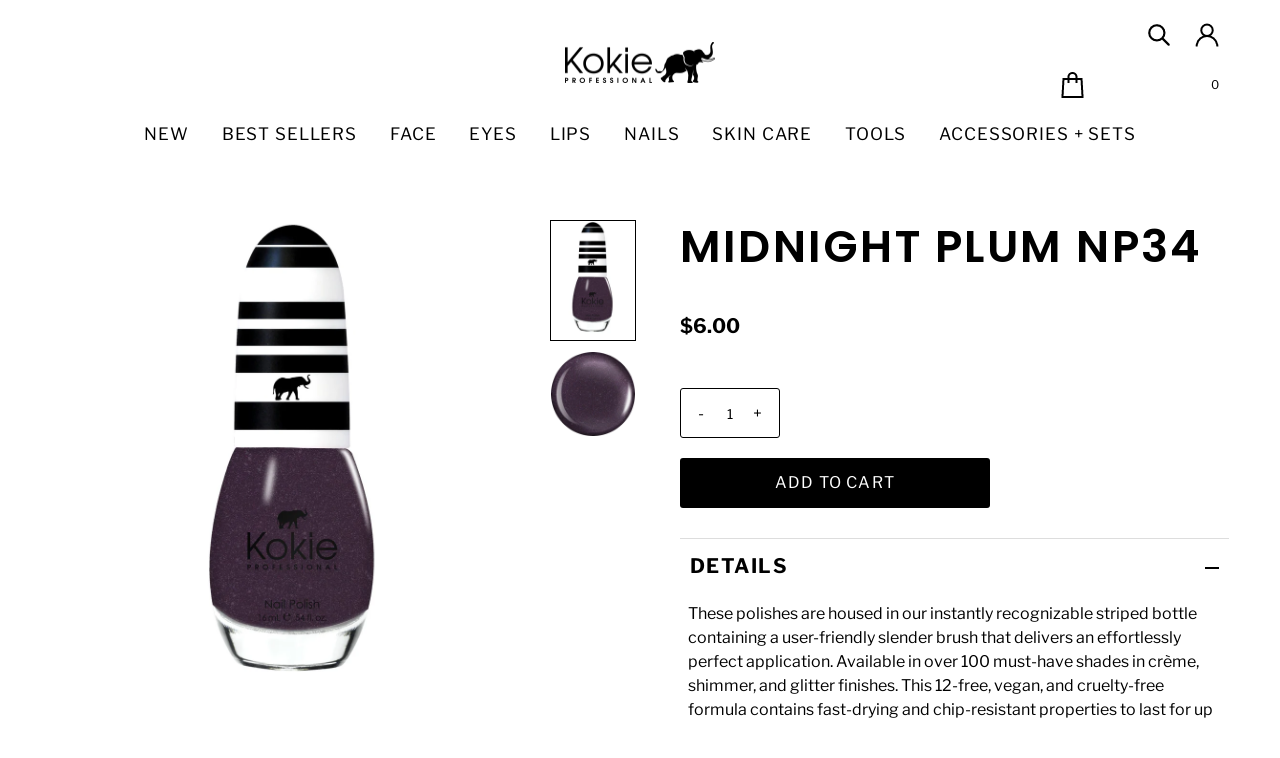

--- FILE ---
content_type: text/html; charset=utf-8
request_url: https://www.kokiecosmetics.com/products/midnight-plum
body_size: 60516
content:
<!DOCTYPE html>
<html class="no-js" lang="en">
<head>


  <meta charset="utf-8" />
  <meta name="viewport" content="width=device-width,initial-scale=1">

  <!-- Establish early connection to external domains -->
  <link rel="preconnect" href="https://cdn.shopify.com" crossorigin>
  <link rel="preconnect" href="https://fonts.shopify.com" crossorigin>
  <link rel="preconnect" href="https://monorail-edge.shopifysvc.com">
  <link rel="preconnect" href="//ajax.googleapis.com" crossorigin /><!-- Preload onDomain stylesheets and script libraries -->
  <link rel="preload" href="//www.kokiecosmetics.com/cdn/shop/t/76/assets/stylesheet.css?v=172741892943622474001706857591" as="style">
  <link rel="preload" as="font" href="//www.kokiecosmetics.com/cdn/fonts/libre_franklin/librefranklin_n4.a9b0508e1ffb743a0fd6d0614768959c54a27d86.woff2" type="font/woff2" crossorigin>
  <link rel="preload" as="font" href="//www.kokiecosmetics.com/cdn/fonts/libre_franklin/librefranklin_n4.a9b0508e1ffb743a0fd6d0614768959c54a27d86.woff2" type="font/woff2" crossorigin>
  <link rel="preload" as="font" href="//www.kokiecosmetics.com/cdn/fonts/poppins/poppins_n6.aa29d4918bc243723d56b59572e18228ed0786f6.woff2" type="font/woff2" crossorigin>
  <link rel="preload" href="//www.kokiecosmetics.com/cdn/shop/t/76/assets/eventemitter3.min.js?v=27939738353326123541706857591" as="script">
  <link rel="preload" href="//www.kokiecosmetics.com/cdn/shop/t/76/assets/theme.js?v=160853002069547625231706857591" as="script">

  <link rel="shortcut icon" href="//www.kokiecosmetics.com/cdn/shop/files/Domain_logo-15.png?crop=center&height=32&v=1693325344&width=32" type="image/png" />
  <link rel="canonical" href="https://www.kokiecosmetics.com/products/midnight-plum" />

  <title>MIDNIGHT PLUM NP34 &ndash; Kokie Cosmetics</title>
  <meta name="description" content="These polishes are housed in our instantly recognizable striped bottle containing a user-friendly slender brush that delivers an effortlessly perfect application. Available in over 100 must-have shades in crème, shimmer, and glitter finishes. This 12-free, vegan, and cruelty-free formula contains fast-drying and chip-r" />

  
<meta property="og:image" content="http://www.kokiecosmetics.com/cdn/shop/files/NP34_Midnight_Plum.jpg?v=1758299024&width=1024">
  <meta property="og:image:secure_url" content="https://www.kokiecosmetics.com/cdn/shop/files/NP34_Midnight_Plum.jpg?v=1758299024&width=1024">
  <meta property="og:image:width" content="922">
  <meta property="og:image:height" content="1300">

<meta property="og:site_name" content="Kokie Cosmetics">



  <meta name="twitter:card" content="summary">


  <meta name="twitter:site" content="@">


  <meta name="twitter:title" content="MIDNIGHT PLUM NP34">
  <meta name="twitter:description" content="These polishes are housed in our instantly recognizable striped bottle containing a user-friendly slender brush that delivers an effortlessly perfect application. Available in over 100 must-have shade">
  <meta name="twitter:image" content="https://www.kokiecosmetics.com/cdn/shop/files/NP34_Midnight_Plum.jpg?v=1758299024&width=1024">
  <meta name="twitter:image:width" content="480">
  <meta name="twitter:image:height" content="480">


  
 <script type="application/ld+json">
   {
     "@context": "https://schema.org",
     "@type": "Product",
     "id": "midnight-plum",
     "url": "https:\/\/www.kokiecosmetics.com\/products\/midnight-plum",
     "image": "\/\/www.kokiecosmetics.com\/cdn\/shop\/files\/NP34_Midnight_Plum.jpg?v=1758299024",
     "name": "MIDNIGHT PLUM NP34",
     "brand": {
        "@type": "Brand",
        "name": "Kokie Cosmetics"
      },
     "description": "\u003cp\u003eThese polishes are housed in our instantly recognizable striped bottle containing a user-friendly slender brush that delivers an effortlessly perfect application. Available in over 100 must-have shades in crème, shimmer, and glitter finishes. This 12-free, vegan, and cruelty-free formula contains fast-drying and chip-resistant properties to last for up to 5-days of wear. Our professional quality polish has a unique color-assortment from everyday essentials to vibrant trendsetters. Achieve full opacity within two coats; extend wear time with our Clear Top Coat.\u003c\/p\u003e\n\u003cul\u003e\n\u003cli\u003e12-Free* Formula\u003c\/li\u003e\n\u003cli\u003e100+ stunning colors\u003c\/li\u003e\n\u003cli\u003eUp to 5 days of wear\u003c\/li\u003e\n\u003cli\u003eCruelty-free \u0026amp; vegan\u003c\/li\u003e\n\u003cli\u003eMade in the USA\u003c\/li\u003e\n\u003c\/ul\u003e\n\u003cp style=\"font-weight: 400;\"\u003e\u003cmeta charset=\"utf-8\"\u003e\u003cem\u003e*12-Free = Formulated without Toulene, Formaldehyde, Dibutyl Phthalate (DBP), Formaldehyde Resin, Camphor, Ethyl Tosylamide, Xylene, MEHQ\/HQ, MIT, Parabens, Styrene, or Gluten\u003c\/em\u003e\u003c\/p\u003e\n\u003cp\u003e\u003cspan\u003e[ingre]\u003c\/span\u003e\u003c\/p\u003e\n\u003cp\u003e\u003cspan\u003eAt Kokie Cosmetics, we are constantly striving to make our products better, please refer to packaging for the most updated ingredients list.\u003c\/span\u003e\u003c\/p\u003e\n\u003cp\u003e\u003cspan\u003eButyl Acetate, \u003c\/span\u003e\u003cspan\u003eEthyl Acetate, \u003c\/span\u003e\u003cspan\u003eNitrocellulose, \u003c\/span\u003e\u003cspan\u003eAdipic Acid\/Neopentyl Glycol\/Trimellitic Anhydride Copolymer, \u003c\/span\u003e\u003cspan\u003eAcetyl Tributyl Citrate, \u003c\/span\u003e\u003cspan\u003eIsopropyl Alcohol, \u003c\/span\u003e\u003cspan\u003eStearalkonium Bentonite, \u003c\/span\u003e\u003cspan\u003eAcrylates Copolymer, \u003c\/span\u003e\u003cspan\u003eStyrene\/Acrylates, \u003c\/span\u003e\u003cspan\u003eCopolymer, \u003c\/span\u003e\u003cspan\u003eSilica , \u003c\/span\u003e\u003cspan\u003eBenzophenone-1, \u003c\/span\u003e\u003cspan\u003eDibenzoate, \u003c\/span\u003e\u003cspan\u003eTin Oxide, \u003c\/span\u003e\u003cspan\u003eTrimethylpentanediyl, \u003c\/span\u003e\u003cspan\u003eMica, \u003c\/span\u003e\u003cspan\u003e(+\/-): CI77891, CI42090, CI19140, CI15850, CI77499, CI77007, CI77510, CI15880, CI77491, CI77266\u003c\/span\u003e\u003c\/p\u003e\n\u003cp\u003e\u003cspan\u003e[\/ingre]\u003c\/span\u003e\u003c\/p\u003e\n\u003cp\u003e\u003cspan style=\"font-weight: 400;\"\u003e[htu]\u003c\/span\u003e\u003c\/p\u003e\n\u003cp\u003e\u003cspan style=\"font-weight: 400;\"\u003eShake polish well before use to mix and combine pigment. Apply one even coat of Nail Polish onto clean, dry nails. Allow polish to dry and apply a second coat to reach full opacity. To extend wear, apply our Clear Top Coat.\u003c\/span\u003e\u003c\/p\u003e\n\u003cp\u003e\u003cspan style=\"font-weight: 400;\"\u003e[\/htu]\u003c\/span\u003e\u003c\/p\u003e\n\u003cp\u003e[img]\u003c\/p\u003e\n\u003cp\u003e\u003cimg alt=\"Nail Polish - Cruelty free - Vegan - 12 free formula - fast drying\" src=\"https:\/\/cdn.shopify.com\/s\/files\/1\/2101\/1637\/files\/RegularNailPolish_1300x150_b9a2b950-7b34-4df7-8974-04c3ec4d3003.png?v=1692383314\"\u003e\u003c\/p\u003e\n\u003cp\u003e[\/img]\u003c\/p\u003e\n\u003cp\u003e[img_mobile]\u003c\/p\u003e\n\u003cp\u003e\u003cimg alt=\"Nail Polish - Cruelty Free - Vegan - 12 Free Formula - Fast Drying\" src=\"https:\/\/cdn.shopify.com\/s\/files\/1\/2101\/1637\/files\/RegularNailPolish_600x200_1ac018b8-6c15-45af-a361-06a7011925f6.png?v=1692383416\"\u003e\u003c\/p\u003e\n\u003cp\u003e[\/img_mobile]\u003c\/p\u003e","sku": "NP34","offers": [
        
        {
           "@type": "Offer",
           "price": "6.00",
           "priceCurrency": "USD",
           "availability": "http://schema.org/InStock",
           "priceValidUntil": "2030-01-01",
           "url": "\/products\/midnight-plum"
         }
       
     ]}
 </script>


  <style data-shopify>
:root {
    --main-family: "Libre Franklin";
    --main-weight: 400;
    --main-style: normal;
    --main-spacing: 0em;
    --nav-family: "Libre Franklin";
    --nav-weight: 400;
    --nav-style: normal;
    --nav-spacing: 0.050em;
    --heading-family: Poppins;
    --heading-weight: 600;
    --heading-style: 600;
    --heading-spacing: 0.050em;
    --button-spacing: 0.075em;

    --font-size: 16px;
    --h1-size: 45px;
    --h2-size: 37px;
    --h3-size: 31px;
    --h4-size: 25px;
    --nav-size: 17px;
    --supersize-h3: calc(31px * 2);
    --font-size-large: calc(16px + 2);

    --section-title-border: none;
    --heading-border-weight: 2px;

    --announcement-bar-background: #efe5da;
    --announcement-bar-text-color: #000000;
    --top-bar-links-active: #ffffff;
    --top-bar-links-bg-active: #222222;
    --header-wrapper-background: #ffffff;
    --logo-color: #222222;
    --header-text-color: #000000;
    --navigation: #ffffff;
    --nav-color: #000000;
    --background: #ffffff;
    --text-color: #000000;
    --dotted-color: #dddddd;
    --sale-color: #e35d5d;
    --button-color: #000000;
    --button-text: #ffffff;
    --button-hover: #1a1a1a;
    --secondary-button-color: #efefef;
    --secondary-button-text: #000000;
    --secondary-button-hover: #ffffff;
    --directional-background: #efefef;
    --directional-color: #000000;
    --directional-hover-background: #ffffff;
    --swatch-width: 40px;
    --swatch-height: 34px;
    --swatch-tooltip-left: -28px;
    --footer-background: #000000;
    --footer-text-color: #fdf7ef;
    --footer-border-color: 253, 247, 239;
    --cs1-color: #000;
    --cs1-background: #ffffff;
    --cs2-color: #484848;
    --cs2-background: #efefef;
    --cs3-color: #484848;
    --cs3-background: #efe5da;
    --keyboard-focus: #ededed;
    --focus-border-style: dotted;
    --focus-border-weight: 1px;
    --section-padding: 50px;
    --grid-text-alignment: center;
    --posted-color: #333333;
    --article-title-color: #6f6f6f;
    --article-caption-color: ;
    --close-color: #ecb367;
    --text-color-darken-30: #000000;
    --thumbnail-outline-color: #666666;
    --select-arrow-bg: url(//www.kokiecosmetics.com/cdn/shop/t/76/assets/select-arrow.png?v=112595941721225094991706857591);
    --free-shipping-bg: #c2ad7b;
    --free-shipping-text: #fff;
    --color-filter-size: 26px;

    --error-msg-dark: #e81000;
    --error-msg-light: #ffeae8;
    --success-msg-dark: #007f5f;
    --success-msg-light: #e5fff8;

    --color-body-text: var(--text-color);
    --color-body: var(--background);
    --color-bg: var(--background);

    --star-active: rgb(0, 0, 0);
    --star-inactive: rgb(128, 128, 128);

    --section-rounding: 0px;
    --section-background: transparent;
    --section-overlay-color: 0, 0, 0;
    --section-overlay-opacity: 0;
    --section-button-size: 16px;
    --banner-title: #ffffff;

    --pulse-color: rgba(255, 177, 66, 1);
    --age-text-color: #262b2c;
    --age-bg-color: #faf4e8;
  }
  
  @media (max-width: 740px) {
    :root {
      /*--font-size: calc(16px - (16px * 0.15));*/
      --nav-size: calc(17px - (17px * 0.15));
      --h1-size: calc(45px - (45px * 0.15));
      --h2-size: calc(37px - (37px * 0.15));
      --h3-size: calc(31px - (31px * 0.15));
      --supersize-h3: calc(31px * 1.5);
    }
  }
</style>


  <link rel="stylesheet" href="//www.kokiecosmetics.com/cdn/shop/t/76/assets/stylesheet.css?v=172741892943622474001706857591" type="text/css">
  
   <link rel="stylesheet" href="//www.kokiecosmetics.com/cdn/shop/t/76/assets/custome-mds.css?v=87465616854870942221707800083" type="text/css">

  <style>
    @font-face {
  font-family: "Libre Franklin";
  font-weight: 400;
  font-style: normal;
  font-display: swap;
  src: url("//www.kokiecosmetics.com/cdn/fonts/libre_franklin/librefranklin_n4.a9b0508e1ffb743a0fd6d0614768959c54a27d86.woff2") format("woff2"),
       url("//www.kokiecosmetics.com/cdn/fonts/libre_franklin/librefranklin_n4.948f6f27caf8552b1a9560176e3f14eeb2c6f202.woff") format("woff");
}

    @font-face {
  font-family: "Libre Franklin";
  font-weight: 400;
  font-style: normal;
  font-display: swap;
  src: url("//www.kokiecosmetics.com/cdn/fonts/libre_franklin/librefranklin_n4.a9b0508e1ffb743a0fd6d0614768959c54a27d86.woff2") format("woff2"),
       url("//www.kokiecosmetics.com/cdn/fonts/libre_franklin/librefranklin_n4.948f6f27caf8552b1a9560176e3f14eeb2c6f202.woff") format("woff");
}

    @font-face {
  font-family: Poppins;
  font-weight: 600;
  font-style: normal;
  font-display: swap;
  src: url("//www.kokiecosmetics.com/cdn/fonts/poppins/poppins_n6.aa29d4918bc243723d56b59572e18228ed0786f6.woff2") format("woff2"),
       url("//www.kokiecosmetics.com/cdn/fonts/poppins/poppins_n6.5f815d845fe073750885d5b7e619ee00e8111208.woff") format("woff");
}

    @font-face {
  font-family: "Libre Franklin";
  font-weight: 700;
  font-style: normal;
  font-display: swap;
  src: url("//www.kokiecosmetics.com/cdn/fonts/libre_franklin/librefranklin_n7.6739620624550b8695d0cc23f92ffd46eb51c7a3.woff2") format("woff2"),
       url("//www.kokiecosmetics.com/cdn/fonts/libre_franklin/librefranklin_n7.7cebc205621b23b061b803310af0ad39921ae57d.woff") format("woff");
}

    @font-face {
  font-family: "Libre Franklin";
  font-weight: 400;
  font-style: italic;
  font-display: swap;
  src: url("//www.kokiecosmetics.com/cdn/fonts/libre_franklin/librefranklin_i4.5cee60cade760b32c7b489f9d561e97341909d7c.woff2") format("woff2"),
       url("//www.kokiecosmetics.com/cdn/fonts/libre_franklin/librefranklin_i4.2f9ee939c2cc82522dfb62e1a084861f9beeb411.woff") format("woff");
}

    @font-face {
  font-family: "Libre Franklin";
  font-weight: 700;
  font-style: italic;
  font-display: swap;
  src: url("//www.kokiecosmetics.com/cdn/fonts/libre_franklin/librefranklin_i7.5cd0952dea701f27d5d0eb294c01347335232ef2.woff2") format("woff2"),
       url("//www.kokiecosmetics.com/cdn/fonts/libre_franklin/librefranklin_i7.41af936a1cd17668e4e060c6e0ad838ccf133ddd.woff") format("woff");
}

  </style>

  <script>window.performance && window.performance.mark && window.performance.mark('shopify.content_for_header.start');</script><meta name="facebook-domain-verification" content="gjj2amgumruwuoeb6oszksvr5fpuit">
<meta name="google-site-verification" content="zBiCkVd37arcbj18WZuh5mHXg7VTB1vlpig_2i41JoE">
<meta id="shopify-digital-wallet" name="shopify-digital-wallet" content="/21011637/digital_wallets/dialog">
<meta name="shopify-checkout-api-token" content="0043abe95ebb235ee5967a382ec5dd83">
<meta id="in-context-paypal-metadata" data-shop-id="21011637" data-venmo-supported="false" data-environment="production" data-locale="en_US" data-paypal-v4="true" data-currency="USD">
<link rel="alternate" type="application/json+oembed" href="https://www.kokiecosmetics.com/products/midnight-plum.oembed">
<script async="async" src="/checkouts/internal/preloads.js?locale=en-US"></script>
<link rel="preconnect" href="https://shop.app" crossorigin="anonymous">
<script async="async" src="https://shop.app/checkouts/internal/preloads.js?locale=en-US&shop_id=21011637" crossorigin="anonymous"></script>
<script id="apple-pay-shop-capabilities" type="application/json">{"shopId":21011637,"countryCode":"US","currencyCode":"USD","merchantCapabilities":["supports3DS"],"merchantId":"gid:\/\/shopify\/Shop\/21011637","merchantName":"Kokie Cosmetics","requiredBillingContactFields":["postalAddress","email","phone"],"requiredShippingContactFields":["postalAddress","email","phone"],"shippingType":"shipping","supportedNetworks":["visa","masterCard","amex","discover","elo","jcb"],"total":{"type":"pending","label":"Kokie Cosmetics","amount":"1.00"},"shopifyPaymentsEnabled":true,"supportsSubscriptions":true}</script>
<script id="shopify-features" type="application/json">{"accessToken":"0043abe95ebb235ee5967a382ec5dd83","betas":["rich-media-storefront-analytics"],"domain":"www.kokiecosmetics.com","predictiveSearch":true,"shopId":21011637,"locale":"en"}</script>
<script>var Shopify = Shopify || {};
Shopify.shop = "austin-shin-store.myshopify.com";
Shopify.locale = "en";
Shopify.currency = {"active":"USD","rate":"1.0"};
Shopify.country = "US";
Shopify.theme = {"name":"Live Site","id":165262131513,"schema_name":"Vantage","schema_version":"10.1.0","theme_store_id":459,"role":"main"};
Shopify.theme.handle = "null";
Shopify.theme.style = {"id":null,"handle":null};
Shopify.cdnHost = "www.kokiecosmetics.com/cdn";
Shopify.routes = Shopify.routes || {};
Shopify.routes.root = "/";</script>
<script type="module">!function(o){(o.Shopify=o.Shopify||{}).modules=!0}(window);</script>
<script>!function(o){function n(){var o=[];function n(){o.push(Array.prototype.slice.apply(arguments))}return n.q=o,n}var t=o.Shopify=o.Shopify||{};t.loadFeatures=n(),t.autoloadFeatures=n()}(window);</script>
<script>
  window.ShopifyPay = window.ShopifyPay || {};
  window.ShopifyPay.apiHost = "shop.app\/pay";
  window.ShopifyPay.redirectState = null;
</script>
<script id="shop-js-analytics" type="application/json">{"pageType":"product"}</script>
<script defer="defer" async type="module" src="//www.kokiecosmetics.com/cdn/shopifycloud/shop-js/modules/v2/client.init-shop-cart-sync_C5BV16lS.en.esm.js"></script>
<script defer="defer" async type="module" src="//www.kokiecosmetics.com/cdn/shopifycloud/shop-js/modules/v2/chunk.common_CygWptCX.esm.js"></script>
<script type="module">
  await import("//www.kokiecosmetics.com/cdn/shopifycloud/shop-js/modules/v2/client.init-shop-cart-sync_C5BV16lS.en.esm.js");
await import("//www.kokiecosmetics.com/cdn/shopifycloud/shop-js/modules/v2/chunk.common_CygWptCX.esm.js");

  window.Shopify.SignInWithShop?.initShopCartSync?.({"fedCMEnabled":true,"windoidEnabled":true});

</script>
<script>
  window.Shopify = window.Shopify || {};
  if (!window.Shopify.featureAssets) window.Shopify.featureAssets = {};
  window.Shopify.featureAssets['shop-js'] = {"shop-cart-sync":["modules/v2/client.shop-cart-sync_ZFArdW7E.en.esm.js","modules/v2/chunk.common_CygWptCX.esm.js"],"init-fed-cm":["modules/v2/client.init-fed-cm_CmiC4vf6.en.esm.js","modules/v2/chunk.common_CygWptCX.esm.js"],"shop-button":["modules/v2/client.shop-button_tlx5R9nI.en.esm.js","modules/v2/chunk.common_CygWptCX.esm.js"],"shop-cash-offers":["modules/v2/client.shop-cash-offers_DOA2yAJr.en.esm.js","modules/v2/chunk.common_CygWptCX.esm.js","modules/v2/chunk.modal_D71HUcav.esm.js"],"init-windoid":["modules/v2/client.init-windoid_sURxWdc1.en.esm.js","modules/v2/chunk.common_CygWptCX.esm.js"],"shop-toast-manager":["modules/v2/client.shop-toast-manager_ClPi3nE9.en.esm.js","modules/v2/chunk.common_CygWptCX.esm.js"],"init-shop-email-lookup-coordinator":["modules/v2/client.init-shop-email-lookup-coordinator_B8hsDcYM.en.esm.js","modules/v2/chunk.common_CygWptCX.esm.js"],"init-shop-cart-sync":["modules/v2/client.init-shop-cart-sync_C5BV16lS.en.esm.js","modules/v2/chunk.common_CygWptCX.esm.js"],"avatar":["modules/v2/client.avatar_BTnouDA3.en.esm.js"],"pay-button":["modules/v2/client.pay-button_FdsNuTd3.en.esm.js","modules/v2/chunk.common_CygWptCX.esm.js"],"init-customer-accounts":["modules/v2/client.init-customer-accounts_DxDtT_ad.en.esm.js","modules/v2/client.shop-login-button_C5VAVYt1.en.esm.js","modules/v2/chunk.common_CygWptCX.esm.js","modules/v2/chunk.modal_D71HUcav.esm.js"],"init-shop-for-new-customer-accounts":["modules/v2/client.init-shop-for-new-customer-accounts_ChsxoAhi.en.esm.js","modules/v2/client.shop-login-button_C5VAVYt1.en.esm.js","modules/v2/chunk.common_CygWptCX.esm.js","modules/v2/chunk.modal_D71HUcav.esm.js"],"shop-login-button":["modules/v2/client.shop-login-button_C5VAVYt1.en.esm.js","modules/v2/chunk.common_CygWptCX.esm.js","modules/v2/chunk.modal_D71HUcav.esm.js"],"init-customer-accounts-sign-up":["modules/v2/client.init-customer-accounts-sign-up_CPSyQ0Tj.en.esm.js","modules/v2/client.shop-login-button_C5VAVYt1.en.esm.js","modules/v2/chunk.common_CygWptCX.esm.js","modules/v2/chunk.modal_D71HUcav.esm.js"],"shop-follow-button":["modules/v2/client.shop-follow-button_Cva4Ekp9.en.esm.js","modules/v2/chunk.common_CygWptCX.esm.js","modules/v2/chunk.modal_D71HUcav.esm.js"],"checkout-modal":["modules/v2/client.checkout-modal_BPM8l0SH.en.esm.js","modules/v2/chunk.common_CygWptCX.esm.js","modules/v2/chunk.modal_D71HUcav.esm.js"],"lead-capture":["modules/v2/client.lead-capture_Bi8yE_yS.en.esm.js","modules/v2/chunk.common_CygWptCX.esm.js","modules/v2/chunk.modal_D71HUcav.esm.js"],"shop-login":["modules/v2/client.shop-login_D6lNrXab.en.esm.js","modules/v2/chunk.common_CygWptCX.esm.js","modules/v2/chunk.modal_D71HUcav.esm.js"],"payment-terms":["modules/v2/client.payment-terms_CZxnsJam.en.esm.js","modules/v2/chunk.common_CygWptCX.esm.js","modules/v2/chunk.modal_D71HUcav.esm.js"]};
</script>
<script>(function() {
  var isLoaded = false;
  function asyncLoad() {
    if (isLoaded) return;
    isLoaded = true;
    var urls = ["https:\/\/chimpstatic.com\/mcjs-connected\/js\/users\/4d39aa72f706a2778d4108435\/8d943d060eecf9bfe99d62ecd.js?shop=austin-shin-store.myshopify.com","https:\/\/chimpstatic.com\/mcjs-connected\/js\/users\/4d39aa72f706a2778d4108435\/5a876adfc49e3657530f81329.js?shop=austin-shin-store.myshopify.com","https:\/\/cdn-widgetsrepository.yotpo.com\/v1\/loader\/5TbwulyXNiCYkM57dVs3fdWcWMdX2IpNmxhADJac?shop=austin-shin-store.myshopify.com","https:\/\/cdn.hextom.com\/js\/freeshippingbar.js?shop=austin-shin-store.myshopify.com","https:\/\/a.mailmunch.co\/widgets\/site-1093698-e47752981c2151298987be443eef830c63fd944d.js?shop=austin-shin-store.myshopify.com"];
    for (var i = 0; i < urls.length; i++) {
      var s = document.createElement('script');
      s.type = 'text/javascript';
      s.async = true;
      s.src = urls[i];
      var x = document.getElementsByTagName('script')[0];
      x.parentNode.insertBefore(s, x);
    }
  };
  if(window.attachEvent) {
    window.attachEvent('onload', asyncLoad);
  } else {
    window.addEventListener('load', asyncLoad, false);
  }
})();</script>
<script id="__st">var __st={"a":21011637,"offset":-18000,"reqid":"23318442-de28-4977-bfb3-5120f050a4db-1768676407","pageurl":"www.kokiecosmetics.com\/products\/midnight-plum","u":"a9d6c174dd17","p":"product","rtyp":"product","rid":10842290389};</script>
<script>window.ShopifyPaypalV4VisibilityTracking = true;</script>
<script id="captcha-bootstrap">!function(){'use strict';const t='contact',e='account',n='new_comment',o=[[t,t],['blogs',n],['comments',n],[t,'customer']],c=[[e,'customer_login'],[e,'guest_login'],[e,'recover_customer_password'],[e,'create_customer']],r=t=>t.map((([t,e])=>`form[action*='/${t}']:not([data-nocaptcha='true']) input[name='form_type'][value='${e}']`)).join(','),a=t=>()=>t?[...document.querySelectorAll(t)].map((t=>t.form)):[];function s(){const t=[...o],e=r(t);return a(e)}const i='password',u='form_key',d=['recaptcha-v3-token','g-recaptcha-response','h-captcha-response',i],f=()=>{try{return window.sessionStorage}catch{return}},m='__shopify_v',_=t=>t.elements[u];function p(t,e,n=!1){try{const o=window.sessionStorage,c=JSON.parse(o.getItem(e)),{data:r}=function(t){const{data:e,action:n}=t;return t[m]||n?{data:e,action:n}:{data:t,action:n}}(c);for(const[e,n]of Object.entries(r))t.elements[e]&&(t.elements[e].value=n);n&&o.removeItem(e)}catch(o){console.error('form repopulation failed',{error:o})}}const l='form_type',E='cptcha';function T(t){t.dataset[E]=!0}const w=window,h=w.document,L='Shopify',v='ce_forms',y='captcha';let A=!1;((t,e)=>{const n=(g='f06e6c50-85a8-45c8-87d0-21a2b65856fe',I='https://cdn.shopify.com/shopifycloud/storefront-forms-hcaptcha/ce_storefront_forms_captcha_hcaptcha.v1.5.2.iife.js',D={infoText:'Protected by hCaptcha',privacyText:'Privacy',termsText:'Terms'},(t,e,n)=>{const o=w[L][v],c=o.bindForm;if(c)return c(t,g,e,D).then(n);var r;o.q.push([[t,g,e,D],n]),r=I,A||(h.body.append(Object.assign(h.createElement('script'),{id:'captcha-provider',async:!0,src:r})),A=!0)});var g,I,D;w[L]=w[L]||{},w[L][v]=w[L][v]||{},w[L][v].q=[],w[L][y]=w[L][y]||{},w[L][y].protect=function(t,e){n(t,void 0,e),T(t)},Object.freeze(w[L][y]),function(t,e,n,w,h,L){const[v,y,A,g]=function(t,e,n){const i=e?o:[],u=t?c:[],d=[...i,...u],f=r(d),m=r(i),_=r(d.filter((([t,e])=>n.includes(e))));return[a(f),a(m),a(_),s()]}(w,h,L),I=t=>{const e=t.target;return e instanceof HTMLFormElement?e:e&&e.form},D=t=>v().includes(t);t.addEventListener('submit',(t=>{const e=I(t);if(!e)return;const n=D(e)&&!e.dataset.hcaptchaBound&&!e.dataset.recaptchaBound,o=_(e),c=g().includes(e)&&(!o||!o.value);(n||c)&&t.preventDefault(),c&&!n&&(function(t){try{if(!f())return;!function(t){const e=f();if(!e)return;const n=_(t);if(!n)return;const o=n.value;o&&e.removeItem(o)}(t);const e=Array.from(Array(32),(()=>Math.random().toString(36)[2])).join('');!function(t,e){_(t)||t.append(Object.assign(document.createElement('input'),{type:'hidden',name:u})),t.elements[u].value=e}(t,e),function(t,e){const n=f();if(!n)return;const o=[...t.querySelectorAll(`input[type='${i}']`)].map((({name:t})=>t)),c=[...d,...o],r={};for(const[a,s]of new FormData(t).entries())c.includes(a)||(r[a]=s);n.setItem(e,JSON.stringify({[m]:1,action:t.action,data:r}))}(t,e)}catch(e){console.error('failed to persist form',e)}}(e),e.submit())}));const S=(t,e)=>{t&&!t.dataset[E]&&(n(t,e.some((e=>e===t))),T(t))};for(const o of['focusin','change'])t.addEventListener(o,(t=>{const e=I(t);D(e)&&S(e,y())}));const B=e.get('form_key'),M=e.get(l),P=B&&M;t.addEventListener('DOMContentLoaded',(()=>{const t=y();if(P)for(const e of t)e.elements[l].value===M&&p(e,B);[...new Set([...A(),...v().filter((t=>'true'===t.dataset.shopifyCaptcha))])].forEach((e=>S(e,t)))}))}(h,new URLSearchParams(w.location.search),n,t,e,['guest_login'])})(!0,!0)}();</script>
<script integrity="sha256-4kQ18oKyAcykRKYeNunJcIwy7WH5gtpwJnB7kiuLZ1E=" data-source-attribution="shopify.loadfeatures" defer="defer" src="//www.kokiecosmetics.com/cdn/shopifycloud/storefront/assets/storefront/load_feature-a0a9edcb.js" crossorigin="anonymous"></script>
<script crossorigin="anonymous" defer="defer" src="//www.kokiecosmetics.com/cdn/shopifycloud/storefront/assets/shopify_pay/storefront-65b4c6d7.js?v=20250812"></script>
<script data-source-attribution="shopify.dynamic_checkout.dynamic.init">var Shopify=Shopify||{};Shopify.PaymentButton=Shopify.PaymentButton||{isStorefrontPortableWallets:!0,init:function(){window.Shopify.PaymentButton.init=function(){};var t=document.createElement("script");t.src="https://www.kokiecosmetics.com/cdn/shopifycloud/portable-wallets/latest/portable-wallets.en.js",t.type="module",document.head.appendChild(t)}};
</script>
<script data-source-attribution="shopify.dynamic_checkout.buyer_consent">
  function portableWalletsHideBuyerConsent(e){var t=document.getElementById("shopify-buyer-consent"),n=document.getElementById("shopify-subscription-policy-button");t&&n&&(t.classList.add("hidden"),t.setAttribute("aria-hidden","true"),n.removeEventListener("click",e))}function portableWalletsShowBuyerConsent(e){var t=document.getElementById("shopify-buyer-consent"),n=document.getElementById("shopify-subscription-policy-button");t&&n&&(t.classList.remove("hidden"),t.removeAttribute("aria-hidden"),n.addEventListener("click",e))}window.Shopify?.PaymentButton&&(window.Shopify.PaymentButton.hideBuyerConsent=portableWalletsHideBuyerConsent,window.Shopify.PaymentButton.showBuyerConsent=portableWalletsShowBuyerConsent);
</script>
<script data-source-attribution="shopify.dynamic_checkout.cart.bootstrap">document.addEventListener("DOMContentLoaded",(function(){function t(){return document.querySelector("shopify-accelerated-checkout-cart, shopify-accelerated-checkout")}if(t())Shopify.PaymentButton.init();else{new MutationObserver((function(e,n){t()&&(Shopify.PaymentButton.init(),n.disconnect())})).observe(document.body,{childList:!0,subtree:!0})}}));
</script>
<link id="shopify-accelerated-checkout-styles" rel="stylesheet" media="screen" href="https://www.kokiecosmetics.com/cdn/shopifycloud/portable-wallets/latest/accelerated-checkout-backwards-compat.css" crossorigin="anonymous">
<style id="shopify-accelerated-checkout-cart">
        #shopify-buyer-consent {
  margin-top: 1em;
  display: inline-block;
  width: 100%;
}

#shopify-buyer-consent.hidden {
  display: none;
}

#shopify-subscription-policy-button {
  background: none;
  border: none;
  padding: 0;
  text-decoration: underline;
  font-size: inherit;
  cursor: pointer;
}

#shopify-subscription-policy-button::before {
  box-shadow: none;
}

      </style>

<script>window.performance && window.performance.mark && window.performance.mark('shopify.content_for_header.end');</script>
  <script src="https://cdn-widgetsrepository.yotpo.com/v1/loader/5TbwulyXNiCYkM57dVs3fdWcWMdX2IpNmxhADJac?languageCode=en" async></script>
  

  <script src="https://ajax.googleapis.com/ajax/libs/jquery/3.7.1/jquery.min.js"></script>
<script id="mcjs">!function(c,h,i,m,p){m=c.createElement(h),p=c.getElementsByTagName(h)[0],m.async=1,m.src=i,p.parentNode.insertBefore(m,p)}(document,"script","https://chimpstatic.com/mcjs-connected/js/users/4d39aa72f706a2778d4108435/242f1cce95007c19a3f0290e1.js");</script>
<!-- BEGIN app block: shopify://apps/go-product-page-gallery-zoom/blocks/app-embed/00e2bd89-9dbb-4f36-8a7f-03768835bc78 -->

<script>
  if (typeof __productWizRio !== 'undefined') {
    throw new Error('Rio code has already been instantiated!');
  }
  var __productWizRioProduct = {"id":10842290389,"title":"MIDNIGHT PLUM NP34","handle":"midnight-plum","description":"\u003cp\u003eThese polishes are housed in our instantly recognizable striped bottle containing a user-friendly slender brush that delivers an effortlessly perfect application. Available in over 100 must-have shades in crème, shimmer, and glitter finishes. This 12-free, vegan, and cruelty-free formula contains fast-drying and chip-resistant properties to last for up to 5-days of wear. Our professional quality polish has a unique color-assortment from everyday essentials to vibrant trendsetters. Achieve full opacity within two coats; extend wear time with our Clear Top Coat.\u003c\/p\u003e\n\u003cul\u003e\n\u003cli\u003e12-Free* Formula\u003c\/li\u003e\n\u003cli\u003e100+ stunning colors\u003c\/li\u003e\n\u003cli\u003eUp to 5 days of wear\u003c\/li\u003e\n\u003cli\u003eCruelty-free \u0026amp; vegan\u003c\/li\u003e\n\u003cli\u003eMade in the USA\u003c\/li\u003e\n\u003c\/ul\u003e\n\u003cp style=\"font-weight: 400;\"\u003e\u003cmeta charset=\"utf-8\"\u003e\u003cem\u003e*12-Free = Formulated without Toulene, Formaldehyde, Dibutyl Phthalate (DBP), Formaldehyde Resin, Camphor, Ethyl Tosylamide, Xylene, MEHQ\/HQ, MIT, Parabens, Styrene, or Gluten\u003c\/em\u003e\u003c\/p\u003e\n\u003cp\u003e\u003cspan\u003e[ingre]\u003c\/span\u003e\u003c\/p\u003e\n\u003cp\u003e\u003cspan\u003eAt Kokie Cosmetics, we are constantly striving to make our products better, please refer to packaging for the most updated ingredients list.\u003c\/span\u003e\u003c\/p\u003e\n\u003cp\u003e\u003cspan\u003eButyl Acetate, \u003c\/span\u003e\u003cspan\u003eEthyl Acetate, \u003c\/span\u003e\u003cspan\u003eNitrocellulose, \u003c\/span\u003e\u003cspan\u003eAdipic Acid\/Neopentyl Glycol\/Trimellitic Anhydride Copolymer, \u003c\/span\u003e\u003cspan\u003eAcetyl Tributyl Citrate, \u003c\/span\u003e\u003cspan\u003eIsopropyl Alcohol, \u003c\/span\u003e\u003cspan\u003eStearalkonium Bentonite, \u003c\/span\u003e\u003cspan\u003eAcrylates Copolymer, \u003c\/span\u003e\u003cspan\u003eStyrene\/Acrylates, \u003c\/span\u003e\u003cspan\u003eCopolymer, \u003c\/span\u003e\u003cspan\u003eSilica , \u003c\/span\u003e\u003cspan\u003eBenzophenone-1, \u003c\/span\u003e\u003cspan\u003eDibenzoate, \u003c\/span\u003e\u003cspan\u003eTin Oxide, \u003c\/span\u003e\u003cspan\u003eTrimethylpentanediyl, \u003c\/span\u003e\u003cspan\u003eMica, \u003c\/span\u003e\u003cspan\u003e(+\/-): CI77891, CI42090, CI19140, CI15850, CI77499, CI77007, CI77510, CI15880, CI77491, CI77266\u003c\/span\u003e\u003c\/p\u003e\n\u003cp\u003e\u003cspan\u003e[\/ingre]\u003c\/span\u003e\u003c\/p\u003e\n\u003cp\u003e\u003cspan style=\"font-weight: 400;\"\u003e[htu]\u003c\/span\u003e\u003c\/p\u003e\n\u003cp\u003e\u003cspan style=\"font-weight: 400;\"\u003eShake polish well before use to mix and combine pigment. Apply one even coat of Nail Polish onto clean, dry nails. Allow polish to dry and apply a second coat to reach full opacity. To extend wear, apply our Clear Top Coat.\u003c\/span\u003e\u003c\/p\u003e\n\u003cp\u003e\u003cspan style=\"font-weight: 400;\"\u003e[\/htu]\u003c\/span\u003e\u003c\/p\u003e\n\u003cp\u003e[img]\u003c\/p\u003e\n\u003cp\u003e\u003cimg alt=\"Nail Polish - Cruelty free - Vegan - 12 free formula - fast drying\" src=\"https:\/\/cdn.shopify.com\/s\/files\/1\/2101\/1637\/files\/RegularNailPolish_1300x150_b9a2b950-7b34-4df7-8974-04c3ec4d3003.png?v=1692383314\"\u003e\u003c\/p\u003e\n\u003cp\u003e[\/img]\u003c\/p\u003e\n\u003cp\u003e[img_mobile]\u003c\/p\u003e\n\u003cp\u003e\u003cimg alt=\"Nail Polish - Cruelty Free - Vegan - 12 Free Formula - Fast Drying\" src=\"https:\/\/cdn.shopify.com\/s\/files\/1\/2101\/1637\/files\/RegularNailPolish_600x200_1ac018b8-6c15-45af-a361-06a7011925f6.png?v=1692383416\"\u003e\u003c\/p\u003e\n\u003cp\u003e[\/img_mobile]\u003c\/p\u003e","published_at":"2017-06-23T16:44:00-04:00","created_at":"2017-06-23T16:44:02-04:00","vendor":"Kokie Cosmetics","type":"NAILS","tags":["NAIL POLISH"],"price":600,"price_min":600,"price_max":600,"available":true,"price_varies":false,"compare_at_price":null,"compare_at_price_min":0,"compare_at_price_max":0,"compare_at_price_varies":false,"variants":[{"id":45471444437,"title":"Default Title","option1":"Default Title","option2":null,"option3":null,"sku":"NP34","requires_shipping":true,"taxable":true,"featured_image":null,"available":true,"name":"MIDNIGHT PLUM NP34","public_title":null,"options":["Default Title"],"price":600,"weight":77,"compare_at_price":null,"inventory_quantity":-146,"inventory_management":null,"inventory_policy":"deny","barcode":"","requires_selling_plan":false,"selling_plan_allocations":[]}],"images":["\/\/www.kokiecosmetics.com\/cdn\/shop\/files\/NP34_Midnight_Plum.jpg?v=1758299024","\/\/www.kokiecosmetics.com\/cdn\/shop\/files\/NP34.png?v=1758299032"],"featured_image":"\/\/www.kokiecosmetics.com\/cdn\/shop\/files\/NP34_Midnight_Plum.jpg?v=1758299024","options":["Title"],"media":[{"alt":null,"id":43578971586873,"position":1,"preview_image":{"aspect_ratio":0.709,"height":1300,"width":922,"src":"\/\/www.kokiecosmetics.com\/cdn\/shop\/files\/NP34_Midnight_Plum.jpg?v=1758299024"},"aspect_ratio":0.709,"height":1300,"media_type":"image","src":"\/\/www.kokiecosmetics.com\/cdn\/shop\/files\/NP34_Midnight_Plum.jpg?v=1758299024","width":922},{"alt":null,"id":43578971947321,"position":2,"preview_image":{"aspect_ratio":1.0,"height":1350,"width":1350,"src":"\/\/www.kokiecosmetics.com\/cdn\/shop\/files\/NP34.png?v=1758299032"},"aspect_ratio":1.0,"height":1350,"media_type":"image","src":"\/\/www.kokiecosmetics.com\/cdn\/shop\/files\/NP34.png?v=1758299032","width":1350}],"requires_selling_plan":false,"selling_plan_groups":[],"content":"\u003cp\u003eThese polishes are housed in our instantly recognizable striped bottle containing a user-friendly slender brush that delivers an effortlessly perfect application. Available in over 100 must-have shades in crème, shimmer, and glitter finishes. This 12-free, vegan, and cruelty-free formula contains fast-drying and chip-resistant properties to last for up to 5-days of wear. Our professional quality polish has a unique color-assortment from everyday essentials to vibrant trendsetters. Achieve full opacity within two coats; extend wear time with our Clear Top Coat.\u003c\/p\u003e\n\u003cul\u003e\n\u003cli\u003e12-Free* Formula\u003c\/li\u003e\n\u003cli\u003e100+ stunning colors\u003c\/li\u003e\n\u003cli\u003eUp to 5 days of wear\u003c\/li\u003e\n\u003cli\u003eCruelty-free \u0026amp; vegan\u003c\/li\u003e\n\u003cli\u003eMade in the USA\u003c\/li\u003e\n\u003c\/ul\u003e\n\u003cp style=\"font-weight: 400;\"\u003e\u003cmeta charset=\"utf-8\"\u003e\u003cem\u003e*12-Free = Formulated without Toulene, Formaldehyde, Dibutyl Phthalate (DBP), Formaldehyde Resin, Camphor, Ethyl Tosylamide, Xylene, MEHQ\/HQ, MIT, Parabens, Styrene, or Gluten\u003c\/em\u003e\u003c\/p\u003e\n\u003cp\u003e\u003cspan\u003e[ingre]\u003c\/span\u003e\u003c\/p\u003e\n\u003cp\u003e\u003cspan\u003eAt Kokie Cosmetics, we are constantly striving to make our products better, please refer to packaging for the most updated ingredients list.\u003c\/span\u003e\u003c\/p\u003e\n\u003cp\u003e\u003cspan\u003eButyl Acetate, \u003c\/span\u003e\u003cspan\u003eEthyl Acetate, \u003c\/span\u003e\u003cspan\u003eNitrocellulose, \u003c\/span\u003e\u003cspan\u003eAdipic Acid\/Neopentyl Glycol\/Trimellitic Anhydride Copolymer, \u003c\/span\u003e\u003cspan\u003eAcetyl Tributyl Citrate, \u003c\/span\u003e\u003cspan\u003eIsopropyl Alcohol, \u003c\/span\u003e\u003cspan\u003eStearalkonium Bentonite, \u003c\/span\u003e\u003cspan\u003eAcrylates Copolymer, \u003c\/span\u003e\u003cspan\u003eStyrene\/Acrylates, \u003c\/span\u003e\u003cspan\u003eCopolymer, \u003c\/span\u003e\u003cspan\u003eSilica , \u003c\/span\u003e\u003cspan\u003eBenzophenone-1, \u003c\/span\u003e\u003cspan\u003eDibenzoate, \u003c\/span\u003e\u003cspan\u003eTin Oxide, \u003c\/span\u003e\u003cspan\u003eTrimethylpentanediyl, \u003c\/span\u003e\u003cspan\u003eMica, \u003c\/span\u003e\u003cspan\u003e(+\/-): CI77891, CI42090, CI19140, CI15850, CI77499, CI77007, CI77510, CI15880, CI77491, CI77266\u003c\/span\u003e\u003c\/p\u003e\n\u003cp\u003e\u003cspan\u003e[\/ingre]\u003c\/span\u003e\u003c\/p\u003e\n\u003cp\u003e\u003cspan style=\"font-weight: 400;\"\u003e[htu]\u003c\/span\u003e\u003c\/p\u003e\n\u003cp\u003e\u003cspan style=\"font-weight: 400;\"\u003eShake polish well before use to mix and combine pigment. Apply one even coat of Nail Polish onto clean, dry nails. Allow polish to dry and apply a second coat to reach full opacity. To extend wear, apply our Clear Top Coat.\u003c\/span\u003e\u003c\/p\u003e\n\u003cp\u003e\u003cspan style=\"font-weight: 400;\"\u003e[\/htu]\u003c\/span\u003e\u003c\/p\u003e\n\u003cp\u003e[img]\u003c\/p\u003e\n\u003cp\u003e\u003cimg alt=\"Nail Polish - Cruelty free - Vegan - 12 free formula - fast drying\" src=\"https:\/\/cdn.shopify.com\/s\/files\/1\/2101\/1637\/files\/RegularNailPolish_1300x150_b9a2b950-7b34-4df7-8974-04c3ec4d3003.png?v=1692383314\"\u003e\u003c\/p\u003e\n\u003cp\u003e[\/img]\u003c\/p\u003e\n\u003cp\u003e[img_mobile]\u003c\/p\u003e\n\u003cp\u003e\u003cimg alt=\"Nail Polish - Cruelty Free - Vegan - 12 Free Formula - Fast Drying\" src=\"https:\/\/cdn.shopify.com\/s\/files\/1\/2101\/1637\/files\/RegularNailPolish_600x200_1ac018b8-6c15-45af-a361-06a7011925f6.png?v=1692383416\"\u003e\u003c\/p\u003e\n\u003cp\u003e[\/img_mobile]\u003c\/p\u003e"};
  if (typeof __productWizRioProduct === 'object' && __productWizRioProduct !== null) {
    __productWizRioProduct.options = [{"name":"Title","position":1,"values":["Default Title"]}];
  }
  
  var __productWizRioGzipDecoder=(()=>{var N=Object.defineProperty;var Ar=Object.getOwnPropertyDescriptor;var Mr=Object.getOwnPropertyNames;var Sr=Object.prototype.hasOwnProperty;var Ur=(r,n)=>{for(var t in n)N(r,t,{get:n[t],enumerable:!0})},Fr=(r,n,t,e)=>{if(n&&typeof n=="object"||typeof n=="function")for(let i of Mr(n))!Sr.call(r,i)&&i!==t&&N(r,i,{get:()=>n[i],enumerable:!(e=Ar(n,i))||e.enumerable});return r};var Cr=r=>Fr(N({},"__esModule",{value:!0}),r);var Jr={};Ur(Jr,{U8fromBase64:()=>pr,decodeGzippedJson:()=>gr});var f=Uint8Array,S=Uint16Array,Dr=Int32Array,ir=new f([0,0,0,0,0,0,0,0,1,1,1,1,2,2,2,2,3,3,3,3,4,4,4,4,5,5,5,5,0,0,0,0]),ar=new f([0,0,0,0,1,1,2,2,3,3,4,4,5,5,6,6,7,7,8,8,9,9,10,10,11,11,12,12,13,13,0,0]),Tr=new f([16,17,18,0,8,7,9,6,10,5,11,4,12,3,13,2,14,1,15]),or=function(r,n){for(var t=new S(31),e=0;e<31;++e)t[e]=n+=1<<r[e-1];for(var i=new Dr(t[30]),e=1;e<30;++e)for(var l=t[e];l<t[e+1];++l)i[l]=l-t[e]<<5|e;return{b:t,r:i}},sr=or(ir,2),fr=sr.b,Ir=sr.r;fr[28]=258,Ir[258]=28;var hr=or(ar,0),Zr=hr.b,jr=hr.r,k=new S(32768);for(o=0;o<32768;++o)g=(o&43690)>>1|(o&21845)<<1,g=(g&52428)>>2|(g&13107)<<2,g=(g&61680)>>4|(g&3855)<<4,k[o]=((g&65280)>>8|(g&255)<<8)>>1;var g,o,I=function(r,n,t){for(var e=r.length,i=0,l=new S(n);i<e;++i)r[i]&&++l[r[i]-1];var y=new S(n);for(i=1;i<n;++i)y[i]=y[i-1]+l[i-1]<<1;var p;if(t){p=new S(1<<n);var z=15-n;for(i=0;i<e;++i)if(r[i])for(var U=i<<4|r[i],w=n-r[i],a=y[r[i]-1]++<<w,s=a|(1<<w)-1;a<=s;++a)p[k[a]>>z]=U}else for(p=new S(e),i=0;i<e;++i)r[i]&&(p[i]=k[y[r[i]-1]++]>>15-r[i]);return p},Z=new f(288);for(o=0;o<144;++o)Z[o]=8;var o;for(o=144;o<256;++o)Z[o]=9;var o;for(o=256;o<280;++o)Z[o]=7;var o;for(o=280;o<288;++o)Z[o]=8;var o,ur=new f(32);for(o=0;o<32;++o)ur[o]=5;var o;var Br=I(Z,9,1);var Er=I(ur,5,1),j=function(r){for(var n=r[0],t=1;t<r.length;++t)r[t]>n&&(n=r[t]);return n},v=function(r,n,t){var e=n/8|0;return(r[e]|r[e+1]<<8)>>(n&7)&t},R=function(r,n){var t=n/8|0;return(r[t]|r[t+1]<<8|r[t+2]<<16)>>(n&7)},Gr=function(r){return(r+7)/8|0},lr=function(r,n,t){return(n==null||n<0)&&(n=0),(t==null||t>r.length)&&(t=r.length),new f(r.subarray(n,t))};var Or=["unexpected EOF","invalid block type","invalid length/literal","invalid distance","stream finished","no stream handler",,"no callback","invalid UTF-8 data","extra field too long","date not in range 1980-2099","filename too long","stream finishing","invalid zip data"],u=function(r,n,t){var e=new Error(n||Or[r]);if(e.code=r,Error.captureStackTrace&&Error.captureStackTrace(e,u),!t)throw e;return e},qr=function(r,n,t,e){var i=r.length,l=e?e.length:0;if(!i||n.f&&!n.l)return t||new f(0);var y=!t,p=y||n.i!=2,z=n.i;y&&(t=new f(i*3));var U=function(nr){var tr=t.length;if(nr>tr){var er=new f(Math.max(tr*2,nr));er.set(t),t=er}},w=n.f||0,a=n.p||0,s=n.b||0,x=n.l,B=n.d,F=n.m,C=n.n,G=i*8;do{if(!x){w=v(r,a,1);var O=v(r,a+1,3);if(a+=3,O)if(O==1)x=Br,B=Er,F=9,C=5;else if(O==2){var L=v(r,a,31)+257,Y=v(r,a+10,15)+4,K=L+v(r,a+5,31)+1;a+=14;for(var D=new f(K),P=new f(19),h=0;h<Y;++h)P[Tr[h]]=v(r,a+h*3,7);a+=Y*3;for(var Q=j(P),yr=(1<<Q)-1,wr=I(P,Q,1),h=0;h<K;){var V=wr[v(r,a,yr)];a+=V&15;var c=V>>4;if(c<16)D[h++]=c;else{var A=0,E=0;for(c==16?(E=3+v(r,a,3),a+=2,A=D[h-1]):c==17?(E=3+v(r,a,7),a+=3):c==18&&(E=11+v(r,a,127),a+=7);E--;)D[h++]=A}}var X=D.subarray(0,L),m=D.subarray(L);F=j(X),C=j(m),x=I(X,F,1),B=I(m,C,1)}else u(1);else{var c=Gr(a)+4,q=r[c-4]|r[c-3]<<8,d=c+q;if(d>i){z&&u(0);break}p&&U(s+q),t.set(r.subarray(c,d),s),n.b=s+=q,n.p=a=d*8,n.f=w;continue}if(a>G){z&&u(0);break}}p&&U(s+131072);for(var mr=(1<<F)-1,xr=(1<<C)-1,$=a;;$=a){var A=x[R(r,a)&mr],M=A>>4;if(a+=A&15,a>G){z&&u(0);break}if(A||u(2),M<256)t[s++]=M;else if(M==256){$=a,x=null;break}else{var b=M-254;if(M>264){var h=M-257,T=ir[h];b=v(r,a,(1<<T)-1)+fr[h],a+=T}var H=B[R(r,a)&xr],J=H>>4;H||u(3),a+=H&15;var m=Zr[J];if(J>3){var T=ar[J];m+=R(r,a)&(1<<T)-1,a+=T}if(a>G){z&&u(0);break}p&&U(s+131072);var _=s+b;if(s<m){var rr=l-m,zr=Math.min(m,_);for(rr+s<0&&u(3);s<zr;++s)t[s]=e[rr+s]}for(;s<_;++s)t[s]=t[s-m]}}n.l=x,n.p=$,n.b=s,n.f=w,x&&(w=1,n.m=F,n.d=B,n.n=C)}while(!w);return s!=t.length&&y?lr(t,0,s):t.subarray(0,s)};var dr=new f(0);var Lr=function(r){(r[0]!=31||r[1]!=139||r[2]!=8)&&u(6,"invalid gzip data");var n=r[3],t=10;n&4&&(t+=(r[10]|r[11]<<8)+2);for(var e=(n>>3&1)+(n>>4&1);e>0;e-=!r[t++]);return t+(n&2)},Pr=function(r){var n=r.length;return(r[n-4]|r[n-3]<<8|r[n-2]<<16|r[n-1]<<24)>>>0};function vr(r,n){var t=Lr(r);return t+8>r.length&&u(6,"invalid gzip data"),qr(r.subarray(t,-8),{i:2},n&&n.out||new f(Pr(r)),n&&n.dictionary)}var W=typeof TextDecoder<"u"&&new TextDecoder,$r=0;try{W.decode(dr,{stream:!0}),$r=1}catch{}var Hr=function(r){for(var n="",t=0;;){var e=r[t++],i=(e>127)+(e>223)+(e>239);if(t+i>r.length)return{s:n,r:lr(r,t-1)};i?i==3?(e=((e&15)<<18|(r[t++]&63)<<12|(r[t++]&63)<<6|r[t++]&63)-65536,n+=String.fromCharCode(55296|e>>10,56320|e&1023)):i&1?n+=String.fromCharCode((e&31)<<6|r[t++]&63):n+=String.fromCharCode((e&15)<<12|(r[t++]&63)<<6|r[t++]&63):n+=String.fromCharCode(e)}};function cr(r,n){if(n){for(var t="",e=0;e<r.length;e+=16384)t+=String.fromCharCode.apply(null,r.subarray(e,e+16384));return t}else{if(W)return W.decode(r);var i=Hr(r),l=i.s,t=i.r;return t.length&&u(8),l}}function pr(r){let n=atob(r),t=new Uint8Array(n.length);for(let e=0;e<n.length;e++)t[e]=n.charCodeAt(e);return t}function gr(r){let n=pr(r),t=vr(n);return JSON.parse(cr(t))}return Cr(Jr);})();

  var __productWizRioVariantsData = null;
  if (__productWizRioVariantsData && typeof __productWizRioVariantsData === 'string') {
    try {
      __productWizRioVariantsData = JSON.parse(__productWizRioVariantsData);
    } catch (e) {
      console.warn('Failed to parse rio-variants metafield:', e);
      __productWizRioVariantsData = null;
    }
  }
  
  if (__productWizRioVariantsData && typeof __productWizRioVariantsData === 'object' && __productWizRioVariantsData.compressed) {
    try {
      __productWizRioVariantsData = __productWizRioGzipDecoder.decodeGzippedJson(__productWizRioVariantsData.compressed);
    } catch (e) {
      console.warn('Failed to decompress rio-variants metafield:', e);
      __productWizRioVariantsData = null;
    }
  }
  
  if (__productWizRioVariantsData && 
      __productWizRioVariantsData.variants && 
      Array.isArray(__productWizRioVariantsData.variants)) {
    
    let mergedVariants = (__productWizRioProduct.variants || []).slice();

    let existingIds = new Map();
    mergedVariants.forEach(function(variant) {
      existingIds.set(variant.id, true);
    });

    let newVariantsAdded = 0;
    __productWizRioVariantsData.variants.forEach(function(metaVariant) {
      if (!existingIds.has(metaVariant.id)) {
        mergedVariants.push(metaVariant);
        newVariantsAdded++;
      }
    });

    __productWizRioProduct.variants = mergedVariants;
    __productWizRioProduct.variantsCount = mergedVariants.length;
    __productWizRioProduct.available = mergedVariants.some(function(v) { return v.available; });
  }

  var __productWizRioHasOnlyDefaultVariant = true;
  var __productWizRioAssets = [{"url":"https:\/\/cdn.shopify.com\/s\/files\/1\/2101\/1637\/t\/60\/assets","urlBase":true},{"url":"https:\/\/cdn.shopify.com\/s\/files\/1\/2101\/1637\/files","urlBase":true},{"id":"153577750841","themeIdBase":true},{"id":"3912844d-862c-4825-b934-37b10616f49b.png","url":"{0}\/{i}?v=1688055485","themeId":"{0}"},{"id":"11bf435f-9173-4239-a820-cb06f3d5919e.png","url":"{0}\/{i}?v=1688056179","themeId":"{0}"},{"id":"802a707c-4ccf-4c5a-8a7c-e9e32da3709f.jpeg","url":"{0}\/{i}?v=1688056675","themeId":"{0}"},{"id":"9d16ca59-9d68-4cef-be0f-400af7bde511.png","url":"{0}\/{i}?v=1689708378","themeId":"{0}"},{"id":"5f73c5f6-89c9-4aa5-8737-911ec248dc40.png","url":"{0}\/{i}?v=1689709608","themeId":"{0}"},{"id":"02345eb9-7219-4ac2-89ef-f303890246db.png","url":"{0}\/{i}?v=1689864712","themeId":"{0}"},{"id":"b2491a4d-9d46-4581-9645-fd6fe8e46352.png","url":"{0}\/{i}?v=1689864784","themeId":"{0}"},{"id":"f6972255-19d5-455b-9a0d-d1545e6a593d.png","url":"{0}\/{i}?v=1689864874","themeId":"{0}"},{"id":"13cd5d89-9516-4624-9f56-82f7db73fb7a.png","url":"{0}\/{i}?v=1689864896","themeId":"{0}"},{"id":"7ac0761a-03c0-4a89-ae95-f6fbeab9ef5d.png","url":"{0}\/{i}?v=1689865084","themeId":"{0}"},{"id":"88fb3e61-033b-4666-95ed-5c9ec87b62d3.png","url":"{0}\/{i}?v=1689865119","themeId":"{0}"},{"id":"4b705986-ca99-47c0-85e7-45efa4f6384d.png","url":"{0}\/{i}?v=1689865147","themeId":"{0}"},{"id":"1d4fbd3b-b89a-4e0f-8859-d17af55e03f7.png","url":"{0}\/{i}?v=1689865170","themeId":"{0}"},{"id":"207dc136-37e9-4429-a179-3a4b41e8d42b.png","url":"{0}\/{i}?v=1689865211","themeId":"{0}"},{"id":"356239ea-c35e-4727-9adf-888448bd0bfc.png","url":"{0}\/{i}?v=1689865234","themeId":"{0}"},{"id":"aa809794-bc12-4e90-af99-55079c58d5a8.png","url":"{0}\/{i}?v=1689865252","themeId":"{0}"},{"id":"e208777c-5542-479c-9b79-63d918764585.png","url":"{0}\/{i}?v=1689865277","themeId":"{0}"},{"id":"78332282-4231-49f9-9a70-dbfb2c1f75a9.png","url":"{0}\/{i}?v=1689865293","themeId":"{0}"},{"id":"485371da-6279-42fd-b5c6-1edf1527631d.png","url":"{0}\/{i}?v=1689865324","themeId":"{0}"},{"id":"df9c168c-5a2f-450a-859f-2285b0665ce2.png","url":"{0}\/{i}?v=1689865336","themeId":"{0}"},{"id":"ce210b42-d435-41fa-9280-457b08a78808.png","url":"{0}\/{i}?v=1689865349","themeId":"{0}"},{"id":"62206c9f-198a-48e9-9c6f-b144008fda5e.png","url":"{0}\/{i}?v=1689865372","themeId":"{0}"},{"id":"843b652f-ad0e-488d-b22b-8394bc334cad.png","url":"{0}\/{i}?v=1689865403","themeId":"{0}"},{"id":"0bd9eab1-ca22-4c44-ad55-4706c124effc.png","url":"{0}\/{i}?v=1689865419","themeId":"{0}"},{"id":"5fe1bba8-3e3d-489c-9ae7-06fecf018fec.png","url":"{0}\/{i}?v=1689865440","themeId":"{0}"},{"id":"97ac9b40-c919-488f-99ed-db119f975e34.png","url":"{0}\/{i}?v=1689865450","themeId":"{0}"},{"id":"cc32f781-834f-4fbe-875a-aace612d0b23.png","url":"{0}\/{i}?v=1689865468","themeId":"{0}"},{"id":"9f3d9995-d0a9-4d89-b30d-d6af56447ab6.png","url":"{0}\/{i}?v=1689865490","themeId":"{0}"},{"id":"6b9b255c-67df-4f0b-aeba-e0159289732b.png","url":"{0}\/{i}?v=1689865502","themeId":"{0}"},{"id":"963ca288-9726-4148-9ab2-41a9e7e9ef2a.png","url":"{0}\/{i}?v=1689865516","themeId":"{0}"},{"id":"39d8456f-9d8b-43ad-84f6-3b8c4375def2.png","url":"{0}\/{i}?v=1689865528","themeId":"{0}"},{"id":"388a0137-da69-4258-8def-ec1f8bdc0c6b.png","url":"{0}\/{i}?v=1689865542","themeId":"{0}"},{"id":"6966e375-90b5-4dbb-91d2-130027ee8bf1.png","url":"{0}\/{i}?v=1689865571","themeId":"{0}"},{"id":"53c8888d-03c3-47af-8fd6-1aaa38e2e3fa.png","url":"{0}\/{i}?v=1689865588","themeId":"{0}"},{"id":"7764b2cb-2832-4d2a-9983-0aeca675cc28.png","url":"{0}\/{i}?v=1689865637","themeId":"{0}"},{"id":"8f54877b-a2b3-4c02-a859-c9f3b3433efa.png","url":"{0}\/{i}?v=1689865671","themeId":"{0}"},{"id":"b1cf6de9-1c0f-4922-964d-4fb3f930be68.png","url":"{0}\/{i}?v=1689865685","themeId":"{0}"},{"id":"08e7c5cd-b728-408a-96e2-18e9445c8bd6.png","url":"{0}\/{i}?v=1689865698","themeId":"{0}"},{"id":"6e5dba8d-6c58-45d1-84de-40534453b1d4.png","url":"{0}\/{i}?v=1689865709","themeId":"{0}"},{"id":"531d109f-aee6-4229-891b-97b23b77258e.png","url":"{0}\/{i}?v=1689865719","themeId":"{0}"},{"id":"bd36f8e9-a00e-4ff5-9fbc-a77102093576.png","url":"{0}\/{i}?v=1690990930","themeId":"{0}"},{"id":"d80c3baa-04a2-42a3-bacf-e93b769b826f.png","url":"{0}\/{i}?v=1690990981","themeId":"{0}"},{"id":"538700e4-887e-4233-988b-a2c54f7a2e44.png","url":"{0}\/{i}?v=1691093555","themeId":"{0}"},{"id":"82fde70a-f7be-48a3-824f-6a041dc95aef.png","url":"{0}\/{i}?v=1691094107","themeId":"{0}"},{"id":"1a5b0d8a-1aa7-41c3-85b7-a8266e1ccec5.png","url":"{0}\/{i}?v=1691094139","themeId":"{0}"},{"id":"440587ed-b61c-4464-a667-94415fdc006f.png","url":"{0}\/{i}?v=1691094170","themeId":"{0}"},{"id":"ac10bc6f-b580-46b6-b612-81886b9afa91.png","url":"{0}\/{i}?v=1691094187","themeId":"{0}"},{"id":"db8522dd-8d7c-41ff-aedc-b7b9043e8be7.png","url":"{0}\/{i}?v=1691094203","themeId":"{0}"},{"id":"e51eaea5-ce32-4ae0-b023-9fcfb25799d4.png","url":"{0}\/{i}?v=1691094220","themeId":"{0}"},{"id":"13d1a6e2-a0b0-4a2a-811a-f8f245f84019.png","url":"{0}\/{i}?v=1691094234","themeId":"{0}"},{"id":"8f85dadf-24b6-47a0-8c67-435ae48d07df.png","url":"{0}\/{i}?v=1691094265","themeId":"{0}"},{"id":"bdfb32f1-0b8a-497d-b5cf-d6bf692d7ae6.png","url":"{0}\/{i}?v=1691094279","themeId":"{0}"},{"id":"319f477e-9810-4cd3-9e1a-b583dbf7cf0e.png","url":"{0}\/{i}?v=1691094295","themeId":"{0}"},{"id":"028fd4de-1b25-400a-81d1-bb7b35d15e19.png","url":"{0}\/{i}?v=1691094308","themeId":"{0}"},{"id":"1dba8cb7-4172-4b73-854b-103659a5f57a.png","url":"{0}\/{i}?v=1691094322","themeId":"{0}"},{"id":"58016b7b-1905-4bd6-a4a5-c0925d4c935a.png","url":"{0}\/{i}?v=1691094338","themeId":"{0}"},{"id":"bcd21b35-c83d-44bd-b48a-375ebc691d8b.png","url":"{0}\/{i}?v=1691094351","themeId":"{0}"},{"id":"43d45e7c-ebd3-4af2-939d-c3beb99e0f7e.png","url":"{0}\/{i}?v=1691094431","themeId":"{0}"},{"id":"20849f72-1ca1-4c58-9c26-ad724a296df8.png","url":"{0}\/{i}?v=1691094450","themeId":"{0}"},{"id":"e1af566f-a840-4ad1-bee2-7050b9cb5126.png","url":"{0}\/{i}?v=1691094470","themeId":"{0}"},{"id":"4eb3cabd-d9d8-42aa-9267-942e25e6a536.png","url":"{0}\/{i}?v=1691094482","themeId":"{0}"},{"id":"d2cf6436-1345-43cd-b8dc-7641de27bc15.png","url":"{0}\/{i}?v=1691094498","themeId":"{0}"},{"id":"ee11a953-2d37-4e6f-a19e-221d3752ec7f.png","url":"{0}\/{i}?v=1691094510","themeId":"{0}"},{"id":"dd63c132-957e-4e8e-8a8d-86635b543288.png","url":"{0}\/{i}?v=1691094523","themeId":"{0}"},{"id":"8fa56df4-1c6d-4067-a5f1-2d36abeb2fb8.png","url":"{0}\/{i}?v=1691094537","themeId":"{0}"},{"id":"fa6cd338-1f6f-4cff-8688-81bda225148c.png","url":"{0}\/{i}?v=1691094557","themeId":"{0}"},{"id":"a8907759-6413-41b8-9188-586697e28dac.png","url":"{0}\/{i}?v=1691094568","themeId":"{0}"},{"id":"69e281ba-e286-4192-be15-e6604ced6b6e.png","url":"{0}\/{i}?v=1691094582","themeId":"{0}"},{"id":"ba2d14b3-66ae-4a43-85b5-01b063393d8b.png","url":"{0}\/{i}?v=1691094594","themeId":"{0}"},{"id":"854bfc65-0465-468d-8756-219a72993eb9.png","url":"{0}\/{i}?v=1691094607","themeId":"{0}"},{"id":"b2fa2c82-d837-4523-976a-e7482cbc37a4.png","url":"{0}\/{i}?v=1691094626","themeId":"{0}"},{"id":"b3234eae-590c-484c-9d08-30e8c5054264.png","url":"{0}\/{i}?v=1691094638","themeId":"{0}"},{"id":"d5fce12c-d59e-456f-a446-8ee9415ab721.png","url":"{0}\/{i}?v=1691094659","themeId":"{0}"},{"id":"0b206d5e-01f7-4f47-a493-f222f834d855.png","url":"{0}\/{i}?v=1691094672","themeId":"{0}"},{"id":"a78d4b41-005e-492e-8454-0bae3b556222.png","url":"{0}\/{i}?v=1691094685","themeId":"{0}"},{"id":"23dcd0db-2640-4d3c-bd9b-46c41c013473.png","url":"{0}\/{i}?v=1691094698","themeId":"{0}"},{"id":"variant-wizard-shade-30bordeaux-080e1c48-0160-4341-91dc-56fff43dc818.png","url":"{1}\/{i}?v=1691766134"},{"id":"variant-wizard-shade-29violetvixen-e87c6f04-565d-4ad9-bb18-834e9d994498.png","url":"{1}\/{i}?v=1691766150"},{"id":"variant-wizard-shade-28mulberry-4d4f74fd-3b13-4791-9f56-e7cc73d72670.png","url":"{1}\/{i}?v=1691766166"},{"id":"variant-wizard-shade-27mauvealong-53961f5c-9854-428c-9d4f-d452935ba6af.png","url":"{1}\/{i}?v=1691766182"},{"id":"variant-wizard-shade-26spiceberry-f680094b-0044-4bfd-bcb7-602ef7688ae1.png","url":"{1}\/{i}?v=1691766197"},{"id":"variant-wizard-shade-25readmylips-e0750e8d-5d08-4cbc-8718-2de9049d87bc.png","url":"{1}\/{i}?v=1691766212"},{"id":"variant-wizard-shade-24captivating-80a1acc0-a7a9-4c64-865e-91eda9751c06.png","url":"{1}\/{i}?v=1691766227"},{"id":"variant-wizard-shade-23kokiered-e9881a50-c15f-4c36-a346-f81f3419041f.png","url":"{1}\/{i}?v=1691766246"},{"id":"variant-wizard-shade-22starringrole-30a2fbe2-5d2f-4d3b-abd1-31169f52fbe7.png","url":"{1}\/{i}?v=1691766265"},{"id":"variant-wizard-shade-21redhot-48d99206-8aae-45ed-83d7-48997179be4f.png","url":"{1}\/{i}?v=1691766280"},{"id":"variant-wizard-shade-20coquette-32c297c8-3163-4fc5-b717-ecda9c0b7a3b.png","url":"{1}\/{i}?v=1691766296"},{"id":"variant-wizard-shade-19luckyyou-b8f7757d-b091-4773-8997-e9443d54939c.png","url":"{1}\/{i}?v=1691766312"},{"id":"variant-wizard-shade-18winkwink-4fc7fd46-89e7-45ef-abca-eb538c875e81.png","url":"{1}\/{i}?v=1691766327"},{"id":"variant-wizard-shade-17partygirl-4a55749e-0fed-4c2b-8095-c508a29e6059.png","url":"{1}\/{i}?v=1691766340"},{"id":"variant-wizard-shade-16springfling-a01cd8b2-10b8-4757-85e1-73a0f38e8d2f.png","url":"{1}\/{i}?v=1691766358"},{"id":"variant-wizard-shade-15malibu-c7c915f9-8c7f-49a6-909e-e559c5474153.png","url":"{1}\/{i}?v=1691766383"},{"id":"variant-wizard-shade-14summerheat-e1235e50-6f5f-4b4a-838e-70ff5b6291b0.png","url":"{1}\/{i}?v=1691766399"},{"id":"variant-wizard-shade-13starlet-1c471ff3-0b6a-48f0-9cb6-885a00a677ff.png","url":"{1}\/{i}?v=1691766417"},{"id":"variant-wizard-shade-12dragonfruit-4a3f363f-2bcf-4c46-9061-ebdddda45833.png","url":"{1}\/{i}?v=1691766435"},{"id":"variant-wizard-shade-11peachykeen-80957dd2-19e4-4192-b2f8-4d7a00ba2ac2.png","url":"{1}\/{i}?v=1691766450"},{"id":"variant-wizard-shade-10roseatdawn-2906293a-83d0-4517-96b0-e471ca502ec6.png","url":"{1}\/{i}?v=1691766466"},{"id":"variant-wizard-shade-09sweetlips-ed2e711a-1192-4ee7-b387-922f49baaef7.png","url":"{1}\/{i}?v=1691766481"},{"id":"variant-wizard-shade-08sunsetstrip-7e34830b-95e3-43fe-911d-2ab02cd886a4.png","url":"{1}\/{i}?v=1691766500"},{"id":"variant-wizard-shade-07coralcrush-d1eaa573-09f7-4314-be60-a44ca9295e7b.png","url":"{1}\/{i}?v=1691766524"},{"id":"variant-wizard-shade-06sweetpeach-d66d7442-befd-4a2b-b319-23d52221dc17.png","url":"{1}\/{i}?v=1691766554"},{"id":"variant-wizard-shade-05dolcevita-40588e64-6141-4b3b-b20e-d3b6cf7e64cb.png","url":"{1}\/{i}?v=1691766569"},{"id":"variant-wizard-shade-04vintage-ee3be7b9-13b5-41a7-887a-3fc04808337f.png","url":"{1}\/{i}?v=1691766597"},{"id":"variant-wizard-shade-03mochaccino-600d205b-acc1-4e88-8c21-285e9f04ff71.png","url":"{1}\/{i}?v=1691766630"},{"id":"variant-wizard-shade-02hazelnutcream-f22c7216-3d0b-4b16-8991-17d2ba73ce5b.png","url":"{1}\/{i}?v=1691766645"},{"id":"variant-wizard-shade-01blondie-a07ae7b6-c44c-42eb-bea2-610f1d2d759f.png","url":"{1}\/{i}?v=1691766660"},{"id":"variant-wizard-shade-537vibrantpink-5efe979e-1f82-4885-bbb4-18064daf2534.png","url":"{1}\/{i}?v=1692039235"},{"id":"variant-wizard-shade-538melonpink-0e87cbcd-241e-4bdd-a7d6-d6aca7dc28f8.png","url":"{1}\/{i}?v=1692039249"},{"id":"variant-wizard-shade-539nudepink-71be8eea-447b-463e-849d-ca2d53926455.png","url":"{1}\/{i}?v=1692039263"},{"id":"variant-wizard-shade-540lightnude-58638dee-c38f-4acb-8268-2db12757b0c2.png","url":"{1}\/{i}?v=1692039276"},{"id":"variant-wizard-shade-541mauvenude-9cbd940d-72d2-4b6d-84a0-58e94c80707c.png","url":"{1}\/{i}?v=1692039290"},{"id":"variant-wizard-shade-542coralpink-2c16dcb1-09d7-4177-8a84-5400b502d9bb.png","url":"{1}\/{i}?v=1692039306"},{"id":"variant-wizard-shade-543cardinalred-b1ebd0bd-66eb-4931-a3a0-78e320b29add.png","url":"{1}\/{i}?v=1692039319"},{"id":"variant-wizard-shade-544berryplum-81a15cb1-3068-419b-b8b6-a9f04e45dea3.png","url":"{1}\/{i}?v=1692039333"},{"id":"variant-wizard-shade-545roseberry-fa425e0f-c874-4d73-b42c-49462094f087.png","url":"{1}\/{i}?v=1692039346"},{"id":"variant-wizard-shade-546fuchsiapink-a68a8c9b-106d-458a-b721-91096e334fe4.png","url":"{1}\/{i}?v=1692039359"},{"id":"variant-wizard-shade-547magenta-cb178cbf-eed8-4394-afcd-650490e015d4.png","url":"{1}\/{i}?v=1692039374"},{"id":"variant-wizard-shade-548peachypink-3921589e-7858-4f01-82b0-e9af2020e9f2.png","url":"{1}\/{i}?v=1692039389"},{"id":"variant-wizard-color-matteblack-bc63ba0e-6793-426c-94f7-efd2348f315d.png","url":"{1}\/{i}?v=1692204031"},{"id":"variant-wizard-color-amethystmatteblack-9e6aea6b-45ef-4b60-9521-7ffc603c308b.png","url":"{1}\/{i}?v=1692204053"},{"id":"variant-wizard-color-metalliccoppermattebrown-835ca73e-5253-4aa3-9bfd-cab78adaeb09.png","url":"{1}\/{i}?v=1692204074"},{"id":"variant-wizard-shade-260matteblack-5834a03c-c1c3-4cc7-8978-ddcd81101d8d.png","url":"{1}\/{i}?v=1692207413"},{"id":"variant-wizard-shade-033amethystmatteblack-b40f3596-c3d5-4bf7-824b-93a996a563f5.png","url":"{1}\/{i}?v=1692207428"},{"id":"variant-wizard-shade-034metalliccoppermattebrown-923ee8da-69e8-4f4f-933e-c8e87f559722.png","url":"{1}\/{i}?v=1692207444"},{"id":"variant-wizard-shade-538melonpink-c8a34e39-4393-42ac-a6b8-8e5b03a569bf.png","url":"{1}\/{i}?v=1692380715"},{"id":"variant-wizard-shade-537vibrantpink-1884ef52-228e-4eaf-a377-88307bb483ba.png","url":"{1}\/{i}?v=1692624034"},{"id":"variant-wizard-shade-538melonpink-fc7b1305-0d2e-4652-ba00-c0d21158c374.png","url":"{1}\/{i}?v=1692624057"},{"id":"variant-wizard-shade-539nudepink-73ce4e3c-488e-4672-b5d2-afdd8be6a40e.png","url":"{1}\/{i}?v=1692624072"},{"id":"variant-wizard-shade-540lightnude-7115f2b8-6441-49ae-82a7-f8fba6b1f7ae.png","url":"{1}\/{i}?v=1692624085"},{"id":"variant-wizard-shade-541mauvenude-9a140962-0eb7-42b7-9d19-4b4850c53579.png","url":"{1}\/{i}?v=1692624098"},{"id":"variant-wizard-shade-542coralpink-69b0aa37-6ee5-4eb5-8443-f670a923379f.png","url":"{1}\/{i}?v=1692624112"},{"id":"variant-wizard-shade-543cardinalred-4b98fd82-cb53-4e47-9c29-e23ed3a5b9c5.png","url":"{1}\/{i}?v=1692624124"},{"id":"variant-wizard-shade-544berryplum-4fce8feb-fab6-4228-a44c-dc6e50f3af4c.png","url":"{1}\/{i}?v=1692624138"},{"id":"variant-wizard-shade-545roseberry-0e9d4b11-ac80-4933-a5b2-c5d4590ea7dd.png","url":"{1}\/{i}?v=1692624152"},{"id":"variant-wizard-shade-546fuchsiapink-93a6e42d-af2d-4c50-8854-edba210e9f18.png","url":"{1}\/{i}?v=1692624166"},{"id":"variant-wizard-shade-547magenta-d251ebe9-7375-4527-baca-d90d401ea9ea.png","url":"{1}\/{i}?v=1692624180"},{"id":"variant-wizard-shade-548peachypink-556ae960-d527-420f-955f-cd16b2fefda6.png","url":"{1}\/{i}?v=1692624195"},{"id":"variant-wizard-shade-30bordeaux-28e9f517-cc03-4f69-bf6f-c4f3143e0c07.png","url":"{1}\/{i}?v=1692905159"},{"id":"variant-wizard-shade-29violetvixen-61b58551-0495-47c4-8781-3e1ae3408198.png","url":"{1}\/{i}?v=1692905175"},{"id":"variant-wizard-shade-28mulberry-7a2c7117-59c3-4c6a-b696-6d4bb7cbbf0d.png","url":"{1}\/{i}?v=1692905189"},{"id":"variant-wizard-shade-27mauvealong-47489a79-5868-4e08-afe8-e13af0d6b65f.png","url":"{1}\/{i}?v=1692905208"},{"id":"variant-wizard-shade-26spiceberry-e1dd7391-5004-4c6d-9eab-15ad1b17bd68.png","url":"{1}\/{i}?v=1692905221"},{"id":"variant-wizard-shade-25readmylips-9e672cf7-2a48-42a9-9080-920efe0d4b4a.png","url":"{1}\/{i}?v=1692905237"},{"id":"variant-wizard-shade-24captivating-383c4904-5b95-468f-a350-3a48acc8360c.png","url":"{1}\/{i}?v=1692905250"},{"id":"variant-wizard-shade-23kokiered-3391e016-01e2-45df-8b39-a2d267fbb212.png","url":"{1}\/{i}?v=1692905262"},{"id":"variant-wizard-shade-22starringrole-427f40ba-a2e7-439f-b696-a11174279787.png","url":"{1}\/{i}?v=1692905276"},{"id":"variant-wizard-shade-21redhot-88dcf02a-5999-442c-aa09-a1a881c5c595.png","url":"{1}\/{i}?v=1692905294"},{"id":"variant-wizard-shade-20coquette-d1acb62b-57d3-431a-bc97-0530facaf49a.png","url":"{1}\/{i}?v=1692905331"},{"id":"variant-wizard-shade-19luckyyou-20aec47a-2793-4549-9aab-95b6c6f5c207.png","url":"{1}\/{i}?v=1692905345"},{"id":"variant-wizard-shade-18winkwink-66fb5cd0-f2eb-41e5-8350-cc5d48afebe4.png","url":"{1}\/{i}?v=1692905359"},{"id":"variant-wizard-shade-17partygirl-a252977c-a4e9-464e-83e3-ea616a7d1307.png","url":"{1}\/{i}?v=1692905372"},{"id":"variant-wizard-shade-16springfling-438beb0e-9c26-4bfd-a8ea-9a8d6e57501a.png","url":"{1}\/{i}?v=1692905384"},{"id":"variant-wizard-shade-15malibu-0e2cb935-7ca1-4917-9edd-6c33b1eb60d2.png","url":"{1}\/{i}?v=1692905397"},{"id":"variant-wizard-shade-14summerheat-29193495-3f37-40ad-8295-63fe9be91dbe.png","url":"{1}\/{i}?v=1692905413"},{"id":"variant-wizard-shade-13starlet-f2561a59-96e3-48a3-aca5-69acf5aed6bf.png","url":"{1}\/{i}?v=1692905429"},{"id":"variant-wizard-shade-12dragonfruit-ef36403e-feaa-4922-91b6-fe345ec2a077.png","url":"{1}\/{i}?v=1692905444"},{"id":"variant-wizard-shade-11peachykeen-b4462ade-d791-497d-bbda-580110bbd5b4.png","url":"{1}\/{i}?v=1692905455"},{"id":"variant-wizard-shade-10roseatdawn-138469c0-25d3-431c-ba37-96f608d8dc2c.png","url":"{1}\/{i}?v=1692905470"},{"id":"variant-wizard-shade-09sweetlips-299de8d9-d938-4f78-bbc1-889ffd703934.png","url":"{1}\/{i}?v=1692905483"},{"id":"variant-wizard-shade-08sunsetstrip-9b788f1c-79d5-4dd8-920d-40192d86415b.png","url":"{1}\/{i}?v=1692905496"},{"id":"variant-wizard-shade-07coralcrush-a9216d13-7383-46d8-8e38-f4a26c7b4c28.png","url":"{1}\/{i}?v=1692905510"},{"id":"variant-wizard-shade-06sweetpeach-aaa698fd-626d-4af2-992b-655161b4abf2.png","url":"{1}\/{i}?v=1692905526"},{"id":"variant-wizard-shade-05dolcevita-2cc5a46e-0630-4545-944c-3d8751b0eb81.png","url":"{1}\/{i}?v=1692905539"},{"id":"variant-wizard-shade-04vintage-69080a97-8eff-4368-8a73-4e6ac73924b0.png","url":"{1}\/{i}?v=1692905551"},{"id":"variant-wizard-shade-03mochaccino-6300587a-e26c-4006-aaf7-348c9a0c6bbd.png","url":"{1}\/{i}?v=1692905566"},{"id":"variant-wizard-shade-02hazelnutcream-b6e401bc-25ee-44e0-8ccf-60d88524ed7d.png","url":"{1}\/{i}?v=1692905579"},{"id":"variant-wizard-shade-01blondie-635c9c0c-5855-452f-a398-3e79a631e58b.png","url":"{1}\/{i}?v=1692905592"},{"id":"variant-wizard-shade-821hautepink-b687a7ac-57ea-4873-8613-84feb9c234c9.png","url":"{1}\/{i}?v=1692993916"},{"id":"variant-wizard-shade-823frenchkiss-5f021766-99cc-49f8-935f-6d16f78b08b7.png","url":"{1}\/{i}?v=1692993932"},{"id":"variant-wizard-shade-827shadowy-677c1e90-2d41-4e63-9b93-d1a29b929099.png","url":"{1}\/{i}?v=1692993950"},{"id":"variant-wizard-shade-825dolledup-dabfdcee-bc08-4de8-ac13-bcbf1dc4e062.png","url":"{1}\/{i}?v=1692993966"},{"id":"variant-wizard-shade-829havananights-0c5217e2-60aa-45af-ae8e-33d7c311128c.png","url":"{1}\/{i}?v=1692993985"},{"id":"variant-wizard-shade-831madaboutmauve-5154955f-9ff4-4b91-b55b-25b6d14e1203.png","url":"{1}\/{i}?v=1692994004"},{"id":"variant-wizard-shade-833monarch-bd2ed63f-998e-40b2-bd5f-bc51f90c56b8.png","url":"{1}\/{i}?v=1692994026"},{"id":"variant-wizard-shade-584cerise-30d84089-5dd9-48a0-b5d8-2b48dfeff60b.png","url":"{1}\/{i}?v=1692994042"},{"id":"variant-wizard-shade-824unstoppable-2a08126f-fd4c-4fd3-868b-33e63f6b38e3.png","url":"{1}\/{i}?v=1692994058"},{"id":"variant-wizard-shade-826nightfall-ebb7e3c4-27f0-42fd-8fc9-cdec3c21d7d4.png","url":"{1}\/{i}?v=1692994072"},{"id":"variant-wizard-shade-828onfire-5f2bebcd-4c49-4932-8a05-f25da96bac9f.png","url":"{1}\/{i}?v=1692994086"},{"id":"variant-wizard-shade-830devious-b0c22754-92c7-4b93-8aae-590f2c559cde.png","url":"{1}\/{i}?v=1692994101"},{"id":"variant-wizard-shade-832pinkpleasure-6aa1d5ff-4f15-4ea1-bade-491c0c02b631.png","url":"{1}\/{i}?v=1692994114"},{"id":"variant-wizard-shade-834impeccable-ecdfff9f-687b-4a1e-9ec5-59fcf80339c5.png","url":"{1}\/{i}?v=1692994127"},{"id":"variant-wizard-shade-822sizzlin-c1df4d62-47c5-4a0a-ad29-2cdf78435d93.png","url":"{1}\/{i}?v=1692994140"},{"id":"variant-wizard-shade-594champagneproblems-7f975dbf-ddcf-42e4-a2d5-41c61660e6ad.png","url":"{1}\/{i}?v=1692994155"},{"id":"variant-wizard-shade-585wildatheart-31989928-ded8-40ba-8757-ace05c237267.png","url":"{1}\/{i}?v=1692994172"},{"id":"variant-wizard-shade-596nirvana-4a695afb-3abf-4c83-b45e-3e13d236e1a1.png","url":"{1}\/{i}?v=1692994185"},{"id":"variant-wizard-shade-597suede-0a405662-1bf6-4301-b53a-0bc82d1552e0.png","url":"{1}\/{i}?v=1692994199"},{"id":"variant-wizard-shade-595vixen-56e541c0-5d5e-42fb-bde3-d290027c0ab9.png","url":"{1}\/{i}?v=1692994213"},{"id":"variant-wizard-shade-593lessismore-713b8c9f-f225-4b98-a00a-3925f98ed3da.png","url":"{1}\/{i}?v=1692994225"},{"id":"variant-wizard-shade-592summerlove-8109cef3-8680-4546-b3f3-1461ed93831b.png","url":"{1}\/{i}?v=1692994238"},{"id":"variant-wizard-shade-591sweettalk-d289a061-7d21-40e7-8781-5b5f39293956.png","url":"{1}\/{i}?v=1692994252"},{"id":"variant-wizard-shade-590sugarcoated-956b27cb-1303-419d-b7c0-09dcdfd89020.png","url":"{1}\/{i}?v=1692994264"},{"id":"variant-wizard-shade-589bosslady-f58e4c57-2bc2-4b5b-98cf-5da2e9b14aae.png","url":"{1}\/{i}?v=1692994277"},{"id":"variant-wizard-shade-588sublime-973b2e8a-3ff0-478d-b9fd-606c0240bf3a.png","url":"{1}\/{i}?v=1692994291"},{"id":"variant-wizard-shade-587desire-d2e2a23b-3a35-438c-8f9e-50ce403a1f08.png","url":"{1}\/{i}?v=1692994304"},{"id":"variant-wizard-shade-586blowakiss-b4e94a91-4258-4ea8-b097-1701e133f11c.png","url":"{1}\/{i}?v=1692994321"},{"id":"variant-wizard-shade-835instigator-5588b5f7-3f9a-4695-89a1-69d28cbf014c.png","url":"{1}\/{i}?v=1692994338"},{"id":"variant-wizard-shade-836serenity-4d16e4fd-4cfc-4ba0-97f0-35a7866cbbf1.png","url":"{1}\/{i}?v=1692994352"},{"id":"variant-wizard-shade-837henna-92c3f293-da8f-4418-b2a6-3e2ec491fb08.png","url":"{1}\/{i}?v=1692994367"},{"id":"variant-wizard-shade-966glorious-763450b9-0ba3-436e-8e53-616200abc127.png","url":"{1}\/{i}?v=1692994381"},{"id":"variant-wizard-shade-967nuance-a17889ac-272a-4ab5-8c1c-d8eaea0f465e.png","url":"{1}\/{i}?v=1692994396"},{"id":"variant-wizard-shade-gb263blonde-25094a4a-518b-4608-953c-4d0635f10c72.jpg","url":"{1}\/{i}?v=1693257496"},{"id":"variant-wizard-shade-gb263blonde-c6000594-424f-4027-b7c7-2e9d8c3a9bf1.jpg","url":"{1}\/{i}?v=1693322930"},{"id":"variant-wizard-shade-gb262auburn-332518f4-0fa1-4ca1-b747-e58fdda8946f.jpg","url":"{1}\/{i}?v=1693322948"},{"id":"variant-wizard-shade-gb265chocolatebrown-e9733431-c2f2-4f9d-a399-526723e39bcc.jpg","url":"{1}\/{i}?v=1693322962"},{"id":"variant-wizard-shade-gb264darkbrown-b038fa7a-8022-4d57-b644-af0255244875.jpg","url":"{1}\/{i}?v=1693322988"},{"id":"variant-wizard-shade-gb261black-997efc99-f76b-415d-aa49-81c30771e9c8.jpg","url":"{1}\/{i}?v=1693323007"},{"id":"variant-wizard-shade-gb261black-f7425512-99a5-4886-ab8a-b9b6bb4900c8.png","url":"{1}\/{i}?v=1693403059"},{"id":"variant-wizard-shade-gb263blonde-733d7b70-2d45-4f06-a2c7-1a1c190f0938.png","url":"{1}\/{i}?v=1693403107"},{"id":"variant-wizard-shade-gb262auburn-1ed61f0d-63e9-46c8-bf95-c989e72befd2.png","url":"{1}\/{i}?v=1693403129"},{"id":"variant-wizard-shade-gb265chocolatebrown-9b8c426c-2709-4948-891d-b44bd7a0fb17.png","url":"{1}\/{i}?v=1693403148"},{"id":"variant-wizard-shade-gb264darkbrown-35b07792-a2f2-468a-8df9-e6820708771c.png","url":"{1}\/{i}?v=1693403165"},{"id":"variant-wizard-shade-558blonde-7b806eb1-951e-48b5-a78f-c412a0f0b084.png","url":"{1}\/{i}?v=1697829310"},{"id":"variant-wizard-shade-559brunette-f37fc9d7-a199-46d5-9016-a64fada49a16.png","url":"{1}\/{i}?v=1697829360"},{"id":"variant-wizard-shade-560richbrunette-a465c65d-e4e2-4eb2-b23f-976ed266cfd7.png","url":"{1}\/{i}?v=1697829379"},{"id":"variant-wizard-shade-561deepbrunette-75aa1a2a-a788-47fe-8644-481d9e23b7d9.png","url":"{1}\/{i}?v=1697829397"},{"id":"variant-wizard-shade-553ashblonde-11c3fd64-f3fd-4522-be9c-997efefc55a5.png","url":"{1}\/{i}?v=1697829468"},{"id":"variant-wizard-shade-554ashbrown-823ebcc2-809d-478d-9574-7ad71a43d5ce.png","url":"{1}\/{i}?v=1697829498"},{"id":"variant-wizard-shade-555warmbrown-a094bd88-5fe7-4ef0-9f29-3e0e420783b6.png","url":"{1}\/{i}?v=1697829516"},{"id":"variant-wizard-shade-556softbrown-b87ff114-81fb-4881-bf62-36e985def56d.png","url":"{1}\/{i}?v=1697829529"},{"id":"variant-wizard-shade-813clear-e69740f6-25e5-4cf6-9429-73cad8d23e53.png","url":"{1}\/{i}?v=1697830751"},{"id":"variant-wizard-shade-812black-48f1d0e3-b890-46a7-92ed-f15867aed548.png","url":"{1}\/{i}?v=1697830767"},{"id":"variant-wizard-shade-572mediumbrown-28b4e60c-79de-4443-89a7-ed416d741cad.png","url":"{1}\/{i}?v=1697830779"},{"id":"variant-wizard-shade-571lightbrown-02d6eb92-1bab-4287-8647-81ce95855dc5.png","url":"{1}\/{i}?v=1697830793"},{"id":"variant-wizard-shade-570darkbrown-662e16b9-bff6-4e72-841c-e3d8b2e77d6a.png","url":"{1}\/{i}?v=1697830807"},{"id":"variant-wizard-shade-569blonde-e7849a9a-893f-466e-937c-a92ca93acfda.png","url":"{1}\/{i}?v=1697830843"},{"id":"variant-wizard-shade-816darkbrunette-b3d3502b-d840-4d87-b228-52fbd840fab7.png","url":"{1}\/{i}?v=1697831081"},{"id":"variant-wizard-shade-815mediumbrunette-09a31229-1ffd-46df-a3c2-713817a7881c.png","url":"{1}\/{i}?v=1697831094"},{"id":"variant-wizard-shade-814blonde-39b9957c-4e4d-42cf-8dac-8894b8a8a971.png","url":"{1}\/{i}?v=1697831111"},{"id":"variant-wizard-shade-550mediumbrown-dda7757c-caf9-4805-b70c-a51f1edba4e5.png","url":"{1}\/{i}?v=1697831454"},{"id":"variant-wizard-shade-551blonde-e42713ab-a045-49ad-a520-e46df38c85e2.png","url":"{1}\/{i}?v=1697831468"},{"id":"variant-wizard-shade-549lighttaupe-e9c26d8f-ca3d-4a62-85b0-45388193739a.png","url":"{1}\/{i}?v=1697831483"},{"id":"variant-wizard-shade-552brunette-8330e767-8ac3-4a0a-9b64-b321146800ad.png","url":"{1}\/{i}?v=1697831495"},{"id":"variant-wizard-shade-566blonde-d660bc18-6ee6-4013-a463-0bac963411df.png","url":"{1}\/{i}?v=1697833778"},{"id":"variant-wizard-shade-567brunette-27106c1f-2575-4b8c-9443-63c1b40f1be2.png","url":"{1}\/{i}?v=1697833793"},{"id":"variant-wizard-shade-568darkbrunette-6b8eeb11-2c38-4bee-a297-1b2c228dd85c.png","url":"{1}\/{i}?v=1697833837"},{"id":"variant-wizard-shade-598black-55f9a37d-0abf-457e-8b90-a71c15ad9147.png","url":"{1}\/{i}?v=1697833851"},{"id":"variant-wizard-shade-566blonde-b63850fd-02df-4780-9bc6-8f7ac6701210.png","url":"{1}\/{i}?v=1697833973"},{"id":"variant-wizard-shade-842stealtheshow-16fa64c3-c5df-4092-bb0c-c49d6e579626.png","url":"{1}\/{i}?v=1701104512"},{"id":"variant-wizard-shade-843deepsea-e605b438-2c7f-4b1a-b1f6-3a1c2c14a5e1.png","url":"{1}\/{i}?v=1701104531"},{"id":"variant-wizard-shade-844nightstar-6673def8-f195-47a8-9236-8dd05df71aba.png","url":"{1}\/{i}?v=1701104546"},{"id":"variant-wizard-shade-845goneplatinum-1fa72d40-1678-4cda-9ebf-d1b72c4b07bf.png","url":"{1}\/{i}?v=1701104560"},{"id":"variant-wizard-shade-846beloved-a01c136a-47ff-4ff8-93b6-7c70a0d32e7b.png","url":"{1}\/{i}?v=1701104574"},{"id":"variant-wizard-shade-847haze-4e91b632-a9d1-4f98-aed4-2da54d05d5a2.png","url":"{1}\/{i}?v=1701104588"},{"id":"variant-wizard-shade-31aunaturale-f40afced-8f2d-4ba4-a2d3-89050ee3a396.png","url":"{1}\/{i}?v=1706808334"},{"id":"variant-wizard-shade-51primrose-f88a9c34-40b5-4def-883d-c21983bbbc63.jpg","url":"{1}\/{i}?v=1706808602"},{"id":"variant-wizard-shade-lightmedium-e63252b2-772c-4077-9895-b29e58a34318.png","url":"{1}\/{i}?v=1719962205"},{"id":"variant-wizard-shade-deepdark-bab56f86-c872-4da5-87ab-804c85a81dee.jpg","url":"{1}\/{i}?v=1719962226"},{"id":"variant-wizard-shade-ce044flare-5a90e4b9-6384-4811-97f7-4f9440655ea7.png","url":"{1}\/{i}?v=1743709546"},{"id":"variant-wizard-shade-ce045meteor-6e358ccb-2af8-43ec-ae3e-ffad99e15b8b.png","url":"{1}\/{i}?v=1743709562"},{"id":"variant-wizard-shade-ce046electra-bd4f8d81-8c5f-49df-ad15-2cfafea2a8a6.png","url":"{1}\/{i}?v=1743709582"},{"id":"variant-wizard-shade-ce046electra-bd4f8d81-8c5f-49df-ad15-2cfafea2a8a6.png","url":"{1}\/variant-wizard-shade-ce046electra-bd4f8d81-8c5f-49df-ad15-2cfafea2a8a6_06ff1a74-f4b5-4ec5-b357-5af18431bbf0.png?v=1743709594"},{"id":"variant-wizard-shade-ce046electra-bd4f8d81-8c5f-49df-ad15-2cfafea2a8a6.png","url":"{1}\/variant-wizard-shade-ce046electra-bd4f8d81-8c5f-49df-ad15-2cfafea2a8a6_b7ddef7a-1107-4b12-81b3-1f7e32d4507a.png?v=1743709609"},{"id":"variant-wizard-shade-ce046electra-907ab825-8186-492a-a42a-689014816ab0.png","url":"{1}\/{i}?v=1743709621"},{"id":"variant-wizard-shade-995sunlitpeach-5f6c12c7-6a06-44a1-ad58-88747649fd78.jpg","url":"{1}\/{i}?v=1758290793"},{"id":"variant-wizard-shade-996staygolden-777432bf-24bb-4f59-808b-2b043477b39a.jpg","url":"{1}\/{i}?v=1758292031"},{"id":"variant-wizard-shade-997heatwave-a6cca2ab-7dc1-454e-90ab-5c7755420959.jpg","url":"{1}\/{i}?v=1758292082"},{"id":"variant-wizard-shade-997heatwave-a6cca2ab-7dc1-454e-90ab-5c7755420959.jpg","url":"{1}\/variant-wizard-shade-997heatwave-a6cca2ab-7dc1-454e-90ab-5c7755420959_421b1eb9-f73a-4a8b-b13e-edf3edc56c7c.jpg?v=1758292112"},{"id":"variant-wizard-shade-997heatwave-ac451d67-03c6-4439-8e1a-dd51241f1533.jpg","url":"{1}\/{i}?v=1758292142"},{"id":"variant-wizard-shade-998soltan-22ff3bfe-8c61-4d0f-9583-dd773a830b4a.jpg","url":"{1}\/{i}?v=1758292178"},{"id":"variant-wizard-shade-995sunlitpeach-346ff983-601c-465b-910b-7b63225064ee.jpg","url":"{1}\/{i}?v=1758292209"},{"id":"variant-wizard-shade-996staygolden-e83a4964-6153-4b3d-bd24-93406c45ebae.jpg","url":"{1}\/{i}?v=1758292288"},{"id":"variant-wizard-shade-505purewhite-620a9d06-95f8-4350-a360-ddf81dcb9d54.png","url":"{1}\/{i}?v=1767129238"},{"id":"variant-wizard-shade-511black-af60d3d0-43c9-4abd-b2ac-bf6258ade0df.png","url":"{1}\/{i}?v=1767129278"},{"id":"variant-wizard-shade-803pinks-947f26e0-e537-4b60-9541-19033d66732a.png","url":"{1}\/{i}?v=1767129725"},{"id":"variant-wizard-shade-802coolnudes-004c5170-c824-4088-9070-f43b93294b41.png","url":"{1}\/{i}?v=1767129788"},{"id":"variant-wizard-shade-801warmnudes-6ac96b15-6ada-41cd-9307-0a1fe2b7a6ac.png","url":"{1}\/{i}?v=1767129803"},{"id":"variant-wizard-shade-800plums-85e7ca26-aaf6-4c30-8db0-0a81e409fbe9.png","url":"{1}\/{i}?v=1767129828"},{"id":"variant-wizard-shade-799corals-2988554b-2008-483a-8e72-dc1f80e9d6e0.png","url":"{1}\/{i}?v=1767129848"},{"id":"variant-wizard-shade-798reds-a16ff095-c466-4b65-808e-47f4a468a35c.png","url":"{1}\/{i}?v=1767129865"},{"id":"variant-wizard-shade-840utopia-7d513391-a6d5-4f14-b81b-9bbdd9520da9.png","url":"{1}\/{i}?v=1767130059"},{"id":"variant-wizard-shade-840utopia-2429e527-7308-45e7-9c81-567535258903.png","url":"{1}\/{i}?v=1767130459"},{"id":"variant-wizard-shade-840utopia-0fd3b230-f17d-4690-959d-962c3a9a454c.png","url":"{1}\/{i}?v=1767130601"},{"id":"variant-wizard-shade-841treasured-1a4855f5-e164-44d9-bfe7-93af0f55bd59.png","url":"{1}\/{i}?v=1767130660"},{"id":"variant-wizard-shade-864peachyqueen-d4ca56d2-7c02-4b53-9bfc-f56b974e7261.png","url":"{1}\/{i}?v=1767130709"},{"id":"variant-wizard-shade-999goddess-a39a039b-3914-4a8e-b169-ff8404137832.png","url":"{1}\/{i}?v=1767130729"},{"id":"variant-wizard-shade-803pinks-a8bb438c-1248-43e6-ac41-23c438a1bc37.png","url":"{1}\/{i}?v=1767130906"},{"id":"variant-wizard-shade-803pinks-42c8a264-1f6f-4227-bbb0-eb690863d2fc.png","url":"{1}\/{i}?v=1767131103"},{"id":"variant-wizard-shade-803pinks-e70cb35f-1e3b-4b55-9787-c52e34623a05.png","url":"{1}\/{i}?v=1767131144"},{"id":"variant-wizard-shade-803pinks-d553832e-7a84-413d-ad21-6ba82e57d909.png","url":"{1}\/{i}?v=1767131221"},{"id":"variant-wizard-shade-803pinks-1ab474d1-6fd3-4170-b044-29bcbeaa50f5.png","url":"{1}\/{i}?v=1767131320"},{"id":"variant-wizard-shade-802coolnudes-57fc87e0-8143-4aea-9b8d-c454df31ba51.png","url":"{1}\/{i}?v=1767131336"},{"id":"variant-wizard-shade-801warmnudes-cfe13981-5e73-4fd1-bb96-fb824a349b69.png","url":"{1}\/{i}?v=1767131353"},{"id":"variant-wizard-shade-800plums-83540095-1d57-4f17-b369-7dd3e8f14d28.png","url":"{1}\/{i}?v=1767131368"},{"id":"variant-wizard-shade-799corals-2b9fc78e-f996-449f-964d-26503fc7b137.png","url":"{1}\/{i}?v=1767131385"},{"id":"variant-wizard-shade-798reds-0fca7908-01e2-4075-a650-cfb97c340fec.png","url":"{1}\/{i}?v=1767131400"},{"id":"variant-wizard-shade-500metallicpurple-9616ae24-05f4-41e9-a17e-278fff2a04ff.png","url":"{1}\/{i}?v=1767970318"},{"id":"variant-wizard-shade-501richpurple-5d27dd30-85ef-4df0-bb9f-cb0b8c1809d6.png","url":"{1}\/{i}?v=1767970333"},{"id":"variant-wizard-shade-502navy-43d24a97-0680-4b52-9ff4-35941679180a.png","url":"{1}\/{i}?v=1767970349"},{"id":"variant-wizard-shade-503peacockgreen-7e4f80df-ce51-4da4-86cb-f73257325605.png","url":"{1}\/{i}?v=1767970369"},{"id":"variant-wizard-shade-504chromesilver-51418680-901f-4d58-bec4-c9d5fdfb0700.png","url":"{1}\/{i}?v=1767970401"},{"id":"variant-wizard-shade-506stormgrey-3635f020-3fea-4989-a24c-a3ba21a07666.png","url":"{1}\/{i}?v=1767970425"},{"id":"variant-wizard-shade-507deepbrown-06771783-2d5f-48c5-ace9-7dae149f2377.png","url":"{1}\/{i}?v=1767970441"},{"id":"variant-wizard-shade-508goldengreen-ec517825-8fdb-46ae-a9a5-34f8a7b3699c.png","url":"{1}\/{i}?v=1767970462"},{"id":"variant-wizard-shade-509gunmetal-fbeb49c1-f6ab-44f3-97c4-6f8797c20c26.png","url":"{1}\/{i}?v=1767970477"},{"id":"variant-wizard-shade-510metallicblue-5c1ed2d2-91e9-42cb-b4bb-36ac526f8225.png","url":"{1}\/{i}?v=1767970495"},{"id":"variant-wizard-shade-512metallicbrown-16817bc4-899b-40fd-9bce-2eb9c70a12ec.png","url":"{1}\/{i}?v=1767970510"},{"id":"variant-wizard-shade-525royalblue-e69cad7b-75e7-4b1b-ba58-ec7769c81020.png","url":"{1}\/{i}?v=1767971001"},{"id":"variant-wizard-shade-526eggplant-520e3f6f-24c7-4bea-a0c2-d6ea7e294e54.png","url":"{1}\/{i}?v=1767971022"},{"id":"variant-wizard-shade-527brightblue-b70311f2-0af8-466f-bc6d-c578bddd1314.png","url":"{1}\/{i}?v=1767971040"},{"id":"variant-wizard-shade-528deepnavy-3fe2331f-1cb9-47e2-99e8-d276741d405d.png","url":"{1}\/{i}?v=1767971056"},{"id":"variant-wizard-shade-529champagne-ee657d36-193b-4609-b3db-01a8c2cd6590.png","url":"{1}\/{i}?v=1767971072"},{"id":"variant-wizard-shade-530deepestblack-e97182d2-ed80-4049-952a-c2d0b0ff4a65.png","url":"{1}\/{i}?v=1767971088"},{"id":"variant-wizard-shade-531forestgreen-92cec28b-31c8-47a0-8c41-93a567207f46.png","url":"{1}\/{i}?v=1767971105"},{"id":"variant-wizard-shade-532chocolate-da1d1f5d-2ab7-40bb-80cc-820b37ac480c.png","url":"{1}\/{i}?v=1767971121"},{"id":"variant-wizard-shade-533bronzed-d7bf65af-93d7-4870-b798-4110d39545ba.png","url":"{1}\/{i}?v=1767971137"},{"id":"variant-wizard-shade-534charcoalgrey-6adbd4c1-6846-4e1b-972d-4937e3e9ee7c.png","url":"{1}\/{i}?v=1767971153"},{"id":"variant-wizard-shade-535gildedgold-30ca8152-9ac6-46e7-be09-f3322ec67361.png","url":"{1}\/{i}?v=1767971170"},{"id":"variant-wizard-shade-536sterlingsilver-2eb930ba-c5b3-41c1-a224-473a77412755.png","url":"{1}\/{i}?v=1767971187"},{"id":"variant-wizard-shade-804rosewood-4fa2860c-09ac-45ce-87b9-7e41026f21cc.png","url":"{1}\/{i}?v=1767971731"},{"id":"variant-wizard-shade-805charmed-f32c11b3-343c-4aaf-938f-ad040f4ce107.png","url":"{1}\/{i}?v=1767971747"},{"id":"variant-wizard-shade-806claret-51f00a41-8661-4a0c-9620-7fedb8f502a7.png","url":"{1}\/{i}?v=1767971761"},{"id":"variant-wizard-shade-807garnet-c262584f-4a12-4451-84ff-a22f48bddfb2.png","url":"{1}\/{i}?v=1767971777"},{"id":"variant-wizard-shade-808secrecy-13b7b2e5-d7fc-4d5b-b8dc-af18caefe034.png","url":"{1}\/{i}?v=1767971792"},{"id":"variant-wizard-shade-809infamous-ca821c2b-c199-4c66-ae8d-f496f4991bdb.png","url":"{1}\/{i}?v=1767971808"},{"id":"variant-wizard-shade-810duchess-f1b4a8f2-4087-4910-b2b0-153015ed773a.png","url":"{1}\/{i}?v=1767971822"},{"id":"variant-wizard-shade-811starstatus-5daad7c3-9835-4aba-b29d-a80278d1fc56.png","url":"{1}\/{i}?v=1767971836"},{"id":"variant-wizard-shade-865heartfelt-9f857b55-b105-4ec0-b26c-2015739be22d.png","url":"{1}\/{i}?v=1767971851"},{"id":"variant-wizard-shade-866midtown-6320a388-fabb-432e-8e4b-0c8f977349dc.png","url":"{1}\/{i}?v=1767971870"},{"id":"variant-wizard-shade-867whimsey-be65f401-3e27-4ec9-8bb5-e6b5055446bf.png","url":"{1}\/{i}?v=1767971893"},{"id":"variant-wizard-shade-868stunner-413e0d4c-0013-4013-b5f5-236c67743055.png","url":"{1}\/{i}?v=1767971906"},{"id":"variant-wizard-shade-81moxie-58e1206c-439f-4aca-b93b-1352d7d52efc.png","url":"{1}\/{i}?v=1767972866"},{"id":"variant-wizard-shade-80butterrum-c0f5dcee-6392-4d7b-bd3c-cd2d34943acd.png","url":"{1}\/{i}?v=1767972887"},{"id":"variant-wizard-shade-79paprika-6562b7c0-59b2-4097-853a-b3fffad23a79.png","url":"{1}\/{i}?v=1767972922"},{"id":"variant-wizard-shade-78vamp-0688c6f7-42c8-4376-bae7-51a8720ab9ab.png","url":"{1}\/{i}?v=1767972950"},{"id":"variant-wizard-shade-77pinot-51b8a729-0418-4680-9cf0-700b072acfcf.png","url":"{1}\/{i}?v=1767972971"},{"id":"variant-wizard-shade-76spicedwine-d6d69b12-c05e-4082-a7f1-4757516102b5.png","url":"{1}\/{i}?v=1767972991"},{"id":"variant-wizard-shade-75paris-cb4708ef-25b2-463a-9c7e-2609b1fe13e4.png","url":"{1}\/{i}?v=1767973010"},{"id":"variant-wizard-shade-74hotberry-23c90be6-78d8-4f49-bf4d-e99df97a5f7f.png","url":"{1}\/{i}?v=1767973045"},{"id":"variant-wizard-shade-73rebellious-9d3575e9-b253-4a67-bcf0-7891cc177dc8.png","url":"{1}\/{i}?v=1767973068"},{"id":"variant-wizard-shade-72rome-99d60adf-b86b-4869-97ae-6f3d1ea49f05.png","url":"{1}\/{i}?v=1767973086"},{"id":"variant-wizard-shade-71candyapple-2bb7602a-acfe-4056-91c7-b08656b43658.png","url":"{1}\/{i}?v=1767973103"},{"id":"variant-wizard-shade-70kissme-11db0ec0-a721-42b3-9999-cbc2d18ff745.png","url":"{1}\/{i}?v=1767973142"},{"id":"variant-wizard-shade-69burnbabyburn-1bdbe3f5-07c7-4620-a491-9661564be94e.png","url":"{1}\/{i}?v=1767973156"},{"id":"variant-wizard-shade-68firecracker-2d2da666-51e5-4ca3-935e-0c01092967c1.png","url":"{1}\/{i}?v=1767973171"},{"id":"variant-wizard-shade-67heartbreaker-f002e033-25df-4036-b4c4-6478585fabf8.png","url":"{1}\/{i}?v=1767973195"},{"id":"variant-wizard-shade-66wildhaute-0fb3f6c3-a257-4e67-b5aa-c17c1672b8ad.png","url":"{1}\/{i}?v=1767973225"},{"id":"variant-wizard-shade-65candykiss-f6f4822f-c9c8-4db1-91da-652aa02492e3.png","url":"{1}\/{i}?v=1767973243"},{"id":"variant-wizard-shade-64shockingpink-dafc84cd-72b5-46e2-b73e-fff4d02ef58d.png","url":"{1}\/{i}?v=1767973258"},{"id":"variant-wizard-shade-63obsessed-4bd6ad31-4254-40ed-a98f-db97195fc918.png","url":"{1}\/{i}?v=1767973272"},{"id":"variant-wizard-shade-62heydoll-dceba7ec-4f40-489b-b80f-dbf82ba25aef.png","url":"{1}\/{i}?v=1767973290"},{"id":"variant-wizard-shade-61gardenparty-c0480766-3b2f-4f03-b892-298921fd5cb0.png","url":"{1}\/{i}?v=1767973308"},{"id":"variant-wizard-shade-60keylargo-691f6ebf-53fa-497d-b96f-c5e21355ffb3.png","url":"{1}\/{i}?v=1767973323"},{"id":"variant-wizard-shade-59nudepeach-a19fe738-fb31-4426-a9f9-04ce3973a71d.png","url":"{1}\/{i}?v=1767973345"},{"id":"variant-wizard-shade-58blushbeige-670bf7e0-eebe-4896-ba74-063dc382d82a.png","url":"{1}\/{i}?v=1767973359"},{"id":"variant-wizard-shade-57hightea-8fd85007-2cc7-4850-8051-81c406935708.png","url":"{1}\/{i}?v=1767973372"},{"id":"variant-wizard-shade-56sahara-4885056e-58d4-4cd7-92b4-9e926c6f608e.png","url":"{1}\/{i}?v=1767973386"},{"id":"variant-wizard-shade-55sienna-19d32434-513c-4a57-b114-c6d1d1dcd154.png","url":"{1}\/{i}?v=1767973399"},{"id":"variant-wizard-shade-770invincible-064f1997-8e63-4bc0-92d3-453f1193674c.png","url":"{1}\/{i}?v=1767973939"},{"id":"variant-wizard-shade-771thrilling-ff4079ec-91d0-4e80-a24b-0dee37e85e01.png","url":"{1}\/{i}?v=1767973953"},{"id":"variant-wizard-shade-772tease-a77dd229-329f-4d2c-85b7-d20b61725bb8.png","url":"{1}\/{i}?v=1767973967"},{"id":"variant-wizard-shade-773foreveryoung-1a262377-04a6-4af6-a69d-f52619db6f86.png","url":"{1}\/{i}?v=1767973980"},{"id":"variant-wizard-shade-774largerthanlife-71156be1-f689-48a7-a052-0ee1dd6a23b5.png","url":"{1}\/{i}?v=1767973998"},{"id":"variant-wizard-shade-775kissgoodnight-03ebe5c8-2840-4e94-8f77-9d5128b43b9d.png","url":"{1}\/{i}?v=1767974012"},{"id":"variant-wizard-shade-776mochamadness-db9a4124-39a6-44c5-8bd0-6b77d0fd0f0a.png","url":"{1}\/{i}?v=1767974027"},{"id":"variant-wizard-shade-777unspoken-b664998c-3946-4238-8edb-8116333a38d8.png","url":"{1}\/{i}?v=1767974040"},{"id":"variant-wizard-shade-778heartsdelight-2b34fb9f-a49d-4889-87de-b6bbdd565de7.png","url":"{1}\/{i}?v=1767974055"},{"id":"variant-wizard-shade-779tickledpink-2640d84d-e8e7-4787-84a5-4a6c2ea9aeac.png","url":"{1}\/{i}?v=1767974073"},{"id":"variant-wizard-shade-780justpeachy-add6b92b-4a41-4a60-ae14-68d1237b3732.png","url":"{1}\/{i}?v=1767974087"},{"id":"variant-wizard-shade-781pillowtalk-ce1c4487-3768-4cde-8b9a-ee291537d5be.png","url":"{1}\/{i}?v=1767974101"},{"id":"variant-wizard-shade-782standout-f1c7625e-0483-4521-bc4a-badb0d45b8c5.png","url":"{1}\/{i}?v=1767974116"},{"id":"variant-wizard-shade-783mistress-385b2960-22fb-437e-83f4-8931bf7697d1.png","url":"{1}\/{i}?v=1767974130"},{"id":"variant-wizard-shade-851legend-150a00d7-eb52-4053-88e5-3eb496b8ef7a.png","url":"{1}\/{i}?v=1767974148"},{"id":"variant-wizard-shade-852bashful-4e8ae7a8-f5f4-49f0-a5d8-ce242c830da2.png","url":"{1}\/{i}?v=1767974166"},{"id":"variant-wizard-shade-853firedup-d0696e13-6210-4bd8-b63d-07f09a9bd7a1.png","url":"{1}\/{i}?v=1767974181"},{"id":"variant-wizard-shade-964kismet-e0e5859a-7067-4a5b-a1f9-fc674a99abcb.png","url":"{1}\/{i}?v=1767974195"},{"id":"variant-wizard-shade-965dynasty-15e8a2c3-e01c-4837-b044-f7599f0cf0c6.png","url":"{1}\/{i}?v=1767974210"},{"id":"variant-wizard-shade-107fairivory-db4fa8d0-7cea-4e96-bb56-4b4077dfaca0.png","url":"{1}\/{i}?v=1767975163"},{"id":"variant-wizard-shade-109lightsand-001413f7-eb26-43bd-911e-b8bcfd243d47.png","url":"{1}\/{i}?v=1767975178"},{"id":"variant-wizard-shade-102fairneutral-ef69a2ec-ad5b-4d21-9d36-88da35cb219a.png","url":"{1}\/{i}?v=1767975194"},{"id":"variant-wizard-shade-106lightneutral-7f415706-b279-4353-81ec-48f619398f53.png","url":"{1}\/{i}?v=1767975212"},{"id":"variant-wizard-shade-105lighttan-f38ff240-0fce-4df6-b082-c4fb412794d8.png","url":"{1}\/{i}?v=1767975227"},{"id":"variant-wizard-shade-103tanpeach-0a9b19e0-e331-49db-96b7-cbf9f8411436.png","url":"{1}\/{i}?v=1767975242"},{"id":"variant-wizard-shade-101mediumgolden-6c53c952-c8c6-4bbc-9b62-f7818183c88f.png","url":"{1}\/{i}?v=1767975258"},{"id":"variant-wizard-shade-110mediumhoney-fe8a87c3-c99b-44ff-a215-159a1f2a75d7.png","url":"{1}\/{i}?v=1767975272"},{"id":"variant-wizard-shade-111mediumbeige-b02425ba-a48e-432a-b37c-599e0cc6f15b.png","url":"{1}\/{i}?v=1767975290"},{"id":"variant-wizard-shade-104goldentan-d4c579f6-8bc3-4f08-95ae-b29f74212f1d.png","url":"{1}\/{i}?v=1767975307"},{"id":"variant-wizard-shade-108deeptan-53bc4958-3594-43f4-a163-179f775e36ba.png","url":"{1}\/{i}?v=1767975342"},{"id":"variant-wizard-shade-112deep-4985c9c3-8487-43eb-b8ea-0244e87f16aa.png","url":"{1}\/{i}?v=1767975368"},{"id":"variant-wizard-shade-513natural-6efeb7b4-b2b8-4c4f-8458-d7ea104df27d.png","url":"{1}\/{i}?v=1767977176"},{"id":"variant-wizard-shade-514aubergine-9c657141-dec1-41f1-a572-8fc87fa72c03.png","url":"{1}\/{i}?v=1767977204"},{"id":"variant-wizard-shade-515warmnude-bfd548ba-869a-4902-b993-a52298d19a03.png","url":"{1}\/{i}?v=1767977226"},{"id":"variant-wizard-shade-516truered-a3c3adf7-33d0-4603-9490-42fb94ed4fcc.png","url":"{1}\/{i}?v=1767977242"},{"id":"variant-wizard-shade-517nude-8d90fb2a-a06b-4831-ab6d-2b290b4d6d55.png","url":"{1}\/{i}?v=1767977257"},{"id":"variant-wizard-shade-518wine-6b9cc7f2-869d-434c-a66f-1f8af444c627.png","url":"{1}\/{i}?v=1767977272"},{"id":"variant-wizard-shade-519plumpurple-f817b9ec-0b89-44a7-afd9-95afe78ac87d.png","url":"{1}\/{i}?v=1767977289"},{"id":"variant-wizard-shade-520crimsonred-4ff08dbe-e461-441a-bf67-1f2c21eb7546.png","url":"{1}\/{i}?v=1767977302"},{"id":"variant-wizard-shade-521brightfuchsia-e6d54344-9413-4c24-b8c3-7a295ba811c4.png","url":"{1}\/{i}?v=1767977318"},{"id":"variant-wizard-shade-522dustyrose-e1d712b4-72f7-48c4-8ce8-735e56c2478d.png","url":"{1}\/{i}?v=1767977346"},{"id":"variant-wizard-shade-523pinkmauve-3d3a95d1-5ec9-4b67-b385-0cc76b17d66e.png","url":"{1}\/{i}?v=1767977379"},{"id":"variant-wizard-shade-524rosypink-4285ae4d-a170-4f54-93ce-2346e62a05df.png","url":"{1}\/{i}?v=1767977396"},{"id":"variant-wizard-shade-10c-25f80c58-5b37-4f00-a288-bea6bc09104a.png","url":"{1}\/{i}?v=1767980708"},{"id":"variant-wizard-shade-10w-0e25c03c-8ff0-4c76-9198-f1fe005d8a23.png","url":"{1}\/{i}?v=1767980724"},{"id":"variant-wizard-shade-20c-d0c770d9-1639-4d82-a954-17079595e0b7.png","url":"{1}\/{i}?v=1767980738"},{"id":"variant-wizard-shade-20w-fcd16786-2280-4eea-b85b-27b5aa0d6220.png","url":"{1}\/{i}?v=1767980754"},{"id":"variant-wizard-shade-30w-6d2e5cf7-305d-447e-bade-79e844b19e37.png","url":"{1}\/{i}?v=1767980784"},{"id":"variant-wizard-shade-40w-67508d9c-4412-48e9-a98a-a113b8b01976.png","url":"{1}\/{i}?v=1767980801"},{"id":"variant-wizard-shade-60w-efc3610d-a48b-4f50-8fab-383c96c6c425.png","url":"{1}\/{i}?v=1767980817"},{"id":"variant-wizard-shade-70w-fa5e1612-1b09-4dea-8da0-2c120d158ac4.png","url":"{1}\/{i}?v=1767980838"},{"id":"variant-wizard-shade-10c-5e376baa-ac9c-43b0-ac2c-34114e627383.png","url":"{1}\/{i}?v=1767980987"},{"id":"variant-wizard-shade-10w-12a7cde5-d522-4fae-a5c9-ccdd36224d25.png","url":"{1}\/{i}?v=1767981001"},{"id":"variant-wizard-shade-20c-1c5c0fc4-6fe9-4d5f-8049-b6478deb8a73.png","url":"{1}\/{i}?v=1767981022"},{"id":"variant-wizard-shade-20w-82ad57f8-4cab-41d0-82d5-8aa040f5d732.png","url":"{1}\/{i}?v=1767981037"},{"id":"variant-wizard-shade-30w-43b1cf6e-6262-4d0e-bbbd-ec78be17f6ee.png","url":"{1}\/{i}?v=1767981052"},{"id":"variant-wizard-shade-40w-ac83e09e-7dbc-49c1-a8ca-0355c7b24296.png","url":"{1}\/{i}?v=1767981067"},{"id":"variant-wizard-shade-60w-7bf6ec83-7e62-47c9-ae79-aca1d0cfa2f9.png","url":"{1}\/{i}?v=1767981082"},{"id":"variant-wizard-shade-70w-fb486eda-3929-4ec1-a883-6efc5279125e.png","url":"{1}\/{i}?v=1767981097"},{"id":"variant-wizard-shade-30c-b588ca58-b020-481d-a2d0-deef4b83629c.png","url":"{1}\/{i}?v=1767981301"},{"id":"variant-wizard-shade-45c-c6281af6-34bd-44fb-a0c4-b1cac8a96bb3.png","url":"{1}\/{i}?v=1767981318"},{"id":"variant-wizard-shade-50c-e44ce83f-77a2-4ce3-b7fe-837cd4ee5723.png","url":"{1}\/{i}?v=1767981332"},{"id":"variant-wizard-shade-70c-d24bc73d-1736-41ce-9b59-578f233a4642.png","url":"{1}\/{i}?v=1767981347"},{"id":"variant-wizard-shade-80w-3e22d01e-4d45-4acc-a027-cc705bf945a4.png","url":"{1}\/{i}?v=1767981363"},{"id":"variant-wizard-shade-90c-d4e609e8-bc63-43e6-bbae-6629fbddd969.png","url":"{1}\/{i}?v=1767981378"},{"id":"variant-wizard-shade-100w-bf1ece37-8ad8-40ae-ac15-5e7d0904f616.png","url":"{1}\/{i}?v=1767981393"},{"id":"variant-wizard-shade-110c-7d2b27f1-8261-476d-a718-192fb792b953.png","url":"{1}\/{i}?v=1767981411"},{"id":"variant-wizard-shade-110w-177d7f30-b139-494c-8baa-9af54034d122.png","url":"{1}\/{i}?v=1767981429"},{"id":"variant-wizard-shade-120c-70b370ed-a43c-4d11-b31b-890e8a165968.png","url":"{1}\/{i}?v=1767981446"},{"id":"variant-wizard-shade-880luckystar-3af7a22a-b3b8-48fa-a686-3283efa381d5.png","url":"{1}\/{i}?v=1768229432"},{"id":"variant-wizard-shade-881galactic-cdc0d4e1-64b6-4d89-a595-c55f924bfc0b.png","url":"{1}\/{i}?v=1768229449"},{"id":"variant-wizard-shade-882supernova-6322c3bd-7328-4d28-89a9-b0cb38543c2e.png","url":"{1}\/{i}?v=1768229468"},{"id":"variant-wizard-shade-883stardust-58665f2c-687f-4a62-b946-5fcfbc070f93.png","url":"{1}\/{i}?v=1768229489"},{"id":"variant-wizard-shade-884polaris-3b804003-d624-4205-baca-4116f764a3a8.png","url":"{1}\/{i}?v=1768229508"},{"id":"variant-wizard-shade-885starlight-14d781df-bad2-41e5-8097-1de21483d213.png","url":"{1}\/{i}?v=1768229526"},{"id":"variant-wizard-shade-886millennium-804d5710-7a35-4c60-98a5-cb050b0b4f5a.png","url":"{1}\/{i}?v=1768229545"},{"id":"variant-wizard-shade-887lunar-ecf631c2-6a7b-4b28-a3c6-c1ae879226b0.png","url":"{1}\/{i}?v=1768229563"},{"id":"variant-wizard-shade-888aura-23bf8461-30ac-4f5e-a160-ea98901260a2.png","url":"{1}\/{i}?v=1768229581"},{"id":"variant-wizard-shade-889supernatural-3678dd79-788c-44d4-a92d-a1aee4d77cab.png","url":"{1}\/{i}?v=1768229601"},{"id":"variant-wizard-shade-890mothership-22390ea2-2eb5-4005-926d-f8b2abd2e409.png","url":"{1}\/{i}?v=1768229619"},{"id":"variant-wizard-shade-891moonchild-1970d409-be38-42a6-9437-c2dcfb7c12a0.png","url":"{1}\/{i}?v=1768229637"},{"id":"variant-wizard-shade-488cosmos-7fe79cca-4559-4bd1-a22f-d0885ef3fb24.png","url":"{1}\/{i}?v=1768229657"},{"id":"variant-wizard-shade-489calypso-6b3ef80c-4369-4389-8204-652a68fd9789.png","url":"{1}\/{i}?v=1768229673"},{"id":"variant-wizard-shade-490celeste-bae37e34-3f55-461f-ab24-e2463e52e609.png","url":"{1}\/{i}?v=1768229695"},{"id":"variant-wizard-shade-491astrid-2858dfec-26bc-4269-ab5f-1ecc760f2604.png","url":"{1}\/{i}?v=1768229712"},{"id":"variant-wizard-shade-492stella-4f378c1e-ff55-4816-b25b-395fe389a444.png","url":"{1}\/{i}?v=1768229739"},{"id":"variant-wizard-shade-493umbra-82df9e83-a9c7-4fbf-9386-407530ba0419.png","url":"{1}\/{i}?v=1768229759"},{"id":"variant-wizard-shade-494pandora-30372f62-90f9-4ff6-9dac-5d8bfeeb4bd2.png","url":"{1}\/{i}?v=1768229778"},{"id":"variant-wizard-shade-495solstice-6a0edcb8-e880-4a76-a9f2-c55644901b7a.png","url":"{1}\/{i}?v=1768229799"},{"id":"variant-wizard-shade-496ophelia-db17ea95-e78c-467f-b1d6-f21c7b7e56b8.png","url":"{1}\/{i}?v=1768229818"},{"id":"variant-wizard-shade-497eclipse-9058b8c3-7624-4080-a591-cd6a527b8208.png","url":"{1}\/{i}?v=1768229835"},{"id":"variant-wizard-shade-72610w-a78505cc-c010-4a4c-9a21-b10a064b6049.png","url":"{1}\/{i}?v=1768230281"},{"id":"variant-wizard-shade-72710c-94ca3851-55ed-420e-ae12-933e3e2f8777.png","url":"{1}\/{i}?v=1768230296"},{"id":"variant-wizard-shade-72820w-74f0fa0b-2ad3-4858-b255-555b335d2e47.png","url":"{1}\/{i}?v=1768230314"},{"id":"variant-wizard-shade-72920c-0f6852ad-a7d1-4391-a1df-9e05e98afa8f.png","url":"{1}\/{i}?v=1768230329"},{"id":"variant-wizard-shade-73030w-6cdbd7c7-8d89-4aa4-aeff-af0f78cfacaf.png","url":"{1}\/{i}?v=1768230344"},{"id":"variant-wizard-shade-73130c-479a6f69-fd8f-4a6f-a51d-41494048e9e9.png","url":"{1}\/{i}?v=1768230369"},{"id":"variant-wizard-shade-73240w-0436a8a2-60f3-4967-a842-f2bd3c3f06ac.png","url":"{1}\/{i}?v=1768230391"},{"id":"variant-wizard-shade-73560w-63b8adcb-7a1f-4921-8f58-a1c7bbabcb0a.png","url":"{1}\/{i}?v=1768230407"},{"id":"variant-wizard-shade-73670w-fde0c2d8-666c-43e3-9e64-71406c92d466.png","url":"{1}\/{i}?v=1768230424"},{"id":"variant-wizard-shade-73450c-c237896d-a7e6-47b0-9585-256f85183473.png","url":"{1}\/{i}?v=1768230465"},{"id":"variant-wizard-shade-73345c-fa3bc522-6a5b-4d55-8751-ce9aba99edca.png","url":"{1}\/{i}?v=1768230482"},{"id":"variant-wizard-shade-73770c-eae344bd-2e4c-4140-9768-13e024999d85.png","url":"{1}\/{i}?v=1768230500"},{"id":"variant-wizard-shade-73880w-af0fedcb-922f-42fd-9399-ebd564aab8c9.png","url":"{1}\/{i}?v=1768230516"},{"id":"variant-wizard-shade-73990c-8eea144d-d309-4886-8485-296f14537b1f.png","url":"{1}\/{i}?v=1768230531"},{"id":"variant-wizard-shade-740100w-0e5629ae-3ab1-4450-a876-d38132227934.png","url":"{1}\/{i}?v=1768230547"},{"id":"variant-wizard-shade-741110w-05b2298a-623c-42eb-a1b1-6d84dec62410.png","url":"{1}\/{i}?v=1768230564"},{"id":"variant-wizard-shade-742110c-b53f9023-7a37-48b6-8554-754fba7759df.png","url":"{1}\/{i}?v=1768230580"},{"id":"variant-wizard-shade-743120c-04b8186b-a013-43ff-9ff4-5d31db340c9b.png","url":"{1}\/{i}?v=1768230595"},{"id":"variant-wizard-shade-876gleaming-a5bf3bae-9c2e-4f07-a8d0-165a133fc3c2.png","url":"{1}\/{i}?v=1768231194"},{"id":"variant-wizard-shade-877rosy-90077289-cf42-4b14-a351-3b4cfbddfede.png","url":"{1}\/{i}?v=1768231210"},{"id":"variant-wizard-shade-878heavenly-d0ecfae1-2dc9-4417-ad92-260fb73d89ee.png","url":"{1}\/{i}?v=1768231225"},{"id":"variant-wizard-shade-879divine-3debf43e-3084-4501-804b-914185470015.png","url":"{1}\/{i}?v=1768231241"},{"id":"variant-wizard-shade-512metallicbrown-419c2f49-333a-4b62-9659-1cc460d322d1.png","url":"{1}\/{i}?v=1768231471"},{"id":"variant-wizard-shade-878heavenly-425af281-9662-4484-9818-3f7448a4421b.png","url":"{1}\/{i}?v=1768234291"},{"id":"variant-wizard-shade-bl01cheeky-e07aa067-305d-4344-9f53-5ebaa9ba058b.png","url":"{1}\/{i}?v=1768242420"},{"id":"variant-wizard-shade-bl02bellissima-a3123334-8dfa-4d50-8da4-9d53a5f12784.png","url":"{1}\/{i}?v=1768242434"},{"id":"variant-wizard-shade-bl03heartthrob-c759a9cf-400c-494a-b75c-1a3a2f7503c8.png","url":"{1}\/{i}?v=1768242449"},{"id":"variant-wizard-shade-bl04starcrossed-842f0d33-d529-4a05-b3a5-9609d19718ed.png","url":"{1}\/{i}?v=1768242464"},{"id":"variant-wizard-shade-bl05tender-e91df65b-53b7-47a2-ad16-bdf3e25f13ad.png","url":"{1}\/{i}?v=1768242477"},{"id":"variant-wizard-shade-bl06swoon-84a435af-5daf-4491-8010-ff39ca849386.png","url":"{1}\/{i}?v=1768242492"},{"id":"variant-wizard-shade-bl07tease-d9f8bb3f-9911-4265-a13a-386debc0094e.png","url":"{1}\/{i}?v=1768242507"},{"id":"variant-wizard-shade-bl08flushed-32141831-6030-44e2-876f-2a701b1a9a54.png","url":"{1}\/{i}?v=1768242521"},{"id":"variant-wizard-shade-bl09delight-f4cd35f8-1545-4444-a7ae-6dc4772b4cfb.png","url":"{1}\/{i}?v=1768242535"},{"id":"variant-wizard-shade-bl10crushing-d5ee665f-0e84-42ae-a91a-5e06b0add4c0.png","url":"{1}\/{i}?v=1768242553"},{"id":"variant-wizard-shade-bl11sweetheart-c86ae849-c52d-407f-9823-a0acc35b7f74.png","url":"{1}\/{i}?v=1768242568"},{"id":"variant-wizard-shade-54berrybest-9592939d-57d6-4a16-8a66-b18ecb23d1d4.png","url":"{1}\/{i}?v=1768242973"},{"id":"variant-wizard-shade-53fantasy-d6eaca02-a7fc-46f3-91ba-9d387682e470.png","url":"{1}\/{i}?v=1768242993"},{"id":"variant-wizard-shade-52caféaulait-decf0635-562e-49f9-a44c-d405783cd51b.png","url":"{1}\/variant-wizard-shade-52cafeaulait-decf0635-562e-49f9-a44c-d405783cd51b.png?v=1768243019"},{"id":"variant-wizard-shade-51primrose-ec229db3-ed68-4df3-9687-d6c39539b32e.png","url":"{1}\/{i}?v=1768243054"},{"id":"variant-wizard-shade-bl03heartthrob-ba6f9415-ef9d-43bc-90e9-8e3ba39a30c5.png","url":"{1}\/{i}?v=1768244031"},{"id":"variant-wizard-shade-bl05tender-57434b6e-08e3-4d30-a7fc-a735dfc840d2.png","url":"{1}\/{i}?v=1768244058"},{"id":"variant-wizard-shade-bl09delight-bf7f9866-0a8a-43b6-a024-81c6fbb6a233.png","url":"{1}\/{i}?v=1768244088"},{"id":"variant-wizard-shade-bl10crushing-311aaf8d-16e8-4f42-8422-7fd506aecb56.png","url":"{1}\/{i}?v=1768244108"},{"id":"variant-wizard-shade-bl11sweetheart-b0c33013-5943-46b5-afc1-ed6fb363f687.png","url":"{1}\/{i}?v=1768244125"},{"id":"variant-wizard-shade-bl01cheeky-8817786d-b7a8-46e9-baa9-b85f72e8e10d.png","url":"{1}\/{i}?v=1768245829"},{"id":"variant-wizard-shade-bl02bellissima-36eeb40c-9ea7-4a2c-a323-5b8d8a480b29.png","url":"{1}\/{i}?v=1768245846"},{"id":"variant-wizard-shade-bl03heartthrob-30d82e85-eb1d-4db8-80d7-f2264c926917.png","url":"{1}\/{i}?v=1768245904"},{"id":"variant-wizard-shade-bl04starcrossed-5c7a4aec-699e-40fc-9145-f8bca37a8c23.png","url":"{1}\/{i}?v=1768245930"},{"id":"variant-wizard-shade-bl05tender-45e607b3-636d-48a6-a949-9b51f631745d.png","url":"{1}\/{i}?v=1768245960"},{"id":"variant-wizard-shade-bl06swoon-957c4901-61c2-42a4-b8d0-ace662bfeb8c.png","url":"{1}\/{i}?v=1768245985"},{"id":"variant-wizard-shade-bl07tease-561dad15-1307-440e-926a-d9d9fc96cbf8.png","url":"{1}\/{i}?v=1768246003"},{"id":"variant-wizard-shade-bl08flushed-cfedd1b7-e3a4-4aab-b520-7204814ec46a.png","url":"{1}\/{i}?v=1768246025"},{"id":"variant-wizard-shade-bl09delight-aac49e83-3784-497a-91b1-734c1fdb8a5a.png","url":"{1}\/{i}?v=1768246044"},{"id":"variant-wizard-shade-bl10crushing-51712ec0-fe56-4ede-8459-ac9bb8f4cf6a.png","url":"{1}\/{i}?v=1768246062"},{"id":"variant-wizard-shade-bl10crushing-070a49d8-80df-4aee-a50e-8087b6ff08f1.png","url":"{1}\/{i}?v=1768246098"},{"id":"variant-wizard-shade-513natural-76faa8c1-0682-434a-b826-1d239dd2761e.png","url":"{1}\/{i}?v=1768247647"},{"id":"variant-wizard-shade-514aubergine-925555b7-b395-49e3-8ed9-c5f4cf683f4e.png","url":"{1}\/{i}?v=1768247661"},{"id":"variant-wizard-shade-515warmnude-418ae199-f72a-4c37-809d-ad1db0a13604.png","url":"{1}\/{i}?v=1768247676"},{"id":"variant-wizard-shade-516truered-16d32aa8-09b6-4a18-8ea3-eb8901bc58ae.png","url":"{1}\/{i}?v=1768247693"},{"id":"variant-wizard-shade-517nude-f11d9ef2-1003-4200-aa35-475cf9515e96.png","url":"{1}\/{i}?v=1768247711"},{"id":"variant-wizard-shade-518wine-464647ad-e0af-45e3-9925-a1a3b0c0b41a.png","url":"{1}\/{i}?v=1768247814"},{"id":"variant-wizard-shade-519plumpurple-29afa7f2-ed69-4a80-85b3-a49537b47366.png","url":"{1}\/{i}?v=1768247838"},{"id":"variant-wizard-shade-520crimsonred-cfd5dcf5-d90f-4f16-a52d-140b9e23247c.png","url":"{1}\/{i}?v=1768247854"},{"id":"variant-wizard-shade-521brightfuchsia-a94e6c40-4dc0-40d6-8199-a16a67518dbc.png","url":"{1}\/{i}?v=1768247870"},{"id":"variant-wizard-shade-522dustyrose-76297a6b-3b6c-4044-bade-48a97270bd8f.png","url":"{1}\/{i}?v=1768247885"},{"id":"variant-wizard-shade-523pinkmauve-c023178b-7ab8-4226-9db4-d08560ab0586.png","url":"{1}\/{i}?v=1768247901"},{"id":"variant-wizard-shade-524rosypink-e6dc3e49-8230-47ff-adc8-2513f245b344.png","url":"{1}\/{i}?v=1768247917"},{"id":"variant-wizard-shade-761fair-fbe2bbc1-ae48-4083-b964-e2cb05a6d267.png","url":"{1}\/{i}?v=1768248847"},{"id":"variant-wizard-shade-762light-dc3b2daf-3558-4cc6-a569-b4748d3e9889.png","url":"{1}\/{i}?v=1768248864"},{"id":"variant-wizard-shade-763mediumlight-7ef4c17a-6ba8-415d-9535-544fcdedaa6f.png","url":"{1}\/{i}?v=1768248881"},{"id":"variant-wizard-shade-764mediumbeige-8445a89f-b9fb-4bcb-8d2d-f821834b3a7e.png","url":"{1}\/{i}?v=1768248898"},{"id":"variant-wizard-shade-765mediumtan-08047d79-e2d1-41e4-8c5c-f2b652260993.png","url":"{1}\/{i}?v=1768248914"},{"id":"variant-wizard-shade-766goldentan-c5c5223f-679d-4d01-aa22-d066b85215c5.png","url":"{1}\/{i}?v=1768248929"},{"id":"variant-wizard-shade-767deeptan-e8d2975e-f244-4a8a-854d-04459441f552.png","url":"{1}\/{i}?v=1768248954"},{"id":"variant-wizard-shade-854goldenbeige-6b37a3bf-4fb3-421a-b48b-1ca44a68487b.png","url":"{1}\/{i}?v=1768248969"},{"id":"variant-wizard-shade-855honey-01236ca5-574d-4605-8ae4-1668229afea9.png","url":"{1}\/{i}?v=1768248984"},{"id":"variant-wizard-shade-769lavendercolorcorrect-a6b6439d-ca93-4717-b34e-67c58ed2fd60.png","url":"{1}\/{i}?v=1768249130"},{"id":"variant-wizard-shade-768peachcolorcorrect-307caa8c-dd6e-4550-aa48-c51e5140aa66.png","url":"{1}\/{i}?v=1768249144"},{"id":"variant-wizard-shade-760greencolorcorrect-bde2f4ae-bd14-40aa-930a-a5ba78b79ed1.png","url":"{1}\/{i}?v=1768249159"},{"id":"variant-wizard-shade-759yellowcolorcorrect-294ee4d8-d0da-4674-a947-63b8356b75fc.png","url":"{1}\/{i}?v=1768249174"},{"id":"variant-wizard-shade-761fair-ded29e1c-c277-4fbd-932b-8ec1590ece03.png","url":"{1}\/{i}?v=1768249590"},{"id":"variant-wizard-shade-762light-be3cc0ef-c97d-46de-afe0-26cc7808a837.png","url":"{1}\/{i}?v=1768249610"},{"id":"variant-wizard-shade-761fair-a00eb683-ceb9-49a9-a3c5-63016e530055.png","url":"{1}\/{i}?v=1768249823"},{"id":"variant-wizard-shade-762light-75181e73-27b7-47df-803f-4ffc93f1322c.png","url":"{1}\/{i}?v=1768249841"},{"id":"variant-wizard-shade-50ohlala-67a83576-7b33-43a6-8649-693cdac46dcc.png","url":"{1}\/{i}?v=1768250599"},{"id":"variant-wizard-shade-49wonderland-ac37f537-2817-4d99-beaa-a7165ffc12e1.png","url":"{1}\/{i}?v=1768250624"},{"id":"variant-wizard-shade-48sugarlips-93cbcbd2-b55c-4eee-8701-dd04bc7d2325.png","url":"{1}\/{i}?v=1768250645"},{"id":"variant-wizard-shade-47allrosy-2d9d2df1-4b8f-42cb-88fe-0fca85aa7d82.png","url":"{1}\/{i}?v=1768250663"},{"id":"variant-wizard-shade-46delectable-eabe02bd-7e37-47f3-9d53-31b620edb19f.png","url":"{1}\/{i}?v=1768250681"},{"id":"variant-wizard-shade-bl01cheeky-98682ca8-feb9-4350-a243-882f31aea8e2.png","url":"{1}\/{i}?v=1768251216"},{"id":"variant-wizard-shade-bl02bellissima-86864b46-caaa-448b-a4ab-c9c4e0e45d7a.png","url":"{1}\/{i}?v=1768251234"},{"id":"variant-wizard-shade-bl03heartthrob-9d8d3be3-d5e7-478a-b5fa-00f5b994098f.png","url":"{1}\/{i}?v=1768251250"},{"id":"variant-wizard-shade-bl04starcrossed-63b4e232-b099-498b-9919-550cc7dafa62.png","url":"{1}\/{i}?v=1768251267"},{"id":"variant-wizard-shade-bl05tender-aaa8a153-98f3-46a2-b712-3eaa1dc73b64.png","url":"{1}\/{i}?v=1768251281"},{"id":"variant-wizard-shade-bl06swoon-ea52d6e8-2e5e-4267-ac8d-c9ade11fa268.png","url":"{1}\/{i}?v=1768251298"},{"id":"variant-wizard-shade-bl07tease-17806114-6a2a-4d60-a76a-e8e81fe796cf.png","url":"{1}\/{i}?v=1768251315"},{"id":"variant-wizard-shade-bl08flushed-e0c7d51f-b6a7-44a4-aba8-c231a67a8559.png","url":"{1}\/{i}?v=1768251330"},{"id":"variant-wizard-shade-bl09delight-5ae1b628-b6ae-464d-b431-a33863161ea2.png","url":"{1}\/{i}?v=1768251347"},{"id":"variant-wizard-shade-bl10crushing-d698ab79-bee9-44ae-8dde-4ba06c9fd0d1.png","url":"{1}\/{i}?v=1768251364"},{"id":"variant-wizard-shade-bl11sweetheart-d79ad5f1-074e-4835-8056-33a1c4ee35f3.png","url":"{1}\/{i}?v=1768251391"}];
  if (typeof __productWizRioAssets === 'string') {
    __productWizRioAssets = JSON.parse(__productWizRioAssets);
  }

  var __productWizRioVariantImages = {"enabled":true,"intro":false,"mapping":[{"id":"45471444437","media":["312469815367"]}],"mediaSettings":[{"id":"45471444437","media":[]}],"imageFilenames":[{"id":"312469815367","value":"NP34_Midnight-Plum.jpg"}],"empty":false};
  if (__productWizRioVariantImages && typeof __productWizRioVariantImages === 'object' && __productWizRioVariantImages.compressed) {
    try {
      __productWizRioVariantImages = __productWizRioGzipDecoder.decodeGzippedJson(__productWizRioVariantImages.compressed);
    } catch (e) {
      console.warn('Failed to decompress rio variant images metafield:', e);
      __productWizRioVariantImages = null;
    }
  }

  var __productWizRioProductOptions = null;
  if (__productWizRioProductOptions && typeof __productWizRioProductOptions === 'object' && __productWizRioProductOptions.compressed) {
    try {
      __productWizRioProductOptions = __productWizRioGzipDecoder.decodeGzippedJson(__productWizRioProductOptions.compressed);
    } catch (e) {
      console.warn('Failed to decompress rio product options metafield:', e);
      __productWizRioProductOptions = null;
    }
  }
  
  
  var __productWizRioProductOptionsGroups = null;
  var __productWizRioProductOptionsGroupsSupplemental = [];
  
  
  if (Array.isArray(__productWizRioProductOptionsGroups)) {
    let metadataGroup = __productWizRioProductOptionsGroups.find(function(group) { return group.rioMetadata === true; });
    if (metadataGroup && metadataGroup.rioSwatchConfigs) {
      try {
        let swatchConfigs = metadataGroup.rioSwatchConfigs;

        if (typeof swatchConfigs === 'string') {
          swatchConfigs = JSON.parse(swatchConfigs);
        }
        if (typeof swatchConfigs === 'object' && swatchConfigs.compressed) {
          swatchConfigs = __productWizRioGzipDecoder.decodeGzippedJson(swatchConfigs.compressed);
        }

        __productWizRioProductOptionsGroups = __productWizRioProductOptionsGroups
          .filter(function(group) { return group.rioMetadata !== true; })
          .map(function(group) {
            if (group.swatchConfigId && swatchConfigs[group.swatchConfigId]) {
              return {
                ...group,
                swatchConfig: JSON.stringify(swatchConfigs[group.swatchConfigId]),
                swatchConfigId: undefined
              };
            }
            return group;
          });
      } catch (e) {
        console.warn('Failed to inflate group products swatch configs:', e);
        __productWizRioProductOptionsGroups = __productWizRioProductOptionsGroups.filter(function(group) { return group.rioMetadata !== true; });
      }
    }
  }
  var __productWizRioProductOptionsSettings = {"outOfStockI18n":"Out of stock","productOptionsCenteredOnMobile":true,"translationAppIntegration":false,"productOptionsArrows":{"fill":"rgba(255, 255, 255, 1)","background":"rgba(0, 0, 0, 0.5)"}};
  if (__productWizRioProductOptions && __productWizRioProductOptionsSettings && !!__productWizRioProductOptionsSettings.translationAppIntegration) {
    (() => {
      try {
        const options = __productWizRioProductOptions;
        const product = __productWizRioProduct;
        options.options.forEach((option, index) => {
          const optionProduct = product.options[index];
          option.name = optionProduct.name;
          option.id = optionProduct.name;
          option.values.forEach((value, index2) => {
            const valueProduct = optionProduct.values[index2];
            value.id = valueProduct;
            value.name = valueProduct;
            if (
              value.config.backgroundImage &&
              typeof value.config.backgroundImage.id === 'string' &&
              value.config.backgroundImage.id.startsWith('variant-image://')
            ) {
              const image = value.config.backgroundImage;
              const src = image.id.replace('variant-image://', '');
              const srcJ = JSON.parse(src);
              srcJ.id = option.id;
              srcJ.value = value.id;
              image.id = 'variant-image://' + JSON.stringify(srcJ);
            }
          });
        });
      } catch (err) {
        console.log('Failed to re-index for app translation integration:');
        console.log(err);
      }
    })();
  }
  var __productWizRioProductOptionsGroupsShop = null;
  if (__productWizRioProductOptionsGroupsShop && __productWizRioProductOptionsGroupsShop.disabled === true) {
    __productWizRioProductOptionsGroups = null;
    __productWizRioProductOptionsGroupsSupplemental = [];
  }
  if (!__productWizRioProductOptions && Array.isArray(__productWizRioProductOptionsGroups)) {
    (() => {
      try {
        const productId = `${__productWizRioProduct.id}`;
        const hasGps = !!__productWizRioProductOptionsGroups.find(x => x.selectedProducts.includes(productId));
        if (hasGps) {
          __productWizRioProductOptions = { enabled: true, options: {}, settings: {} };
        }
      } catch (err) {
        console.log('Failed trying to scaffold GPS:');
        console.log(err);
      }
    })();
  }
  var __productWizRioShop = {"disabled":false};
  var __productWizRioProductOptionsShop = {"disabled":false};
  var __productWizRioProductGallery = {"disabled":false};
  var __productWizRio = {};
  var __productWizRioOptions = {};
  __productWizRio.moneyFormat = "${{amount}}";
  __productWizRio.moneyFormatWithCurrency = "${{amount}} USD";
  __productWizRio.theme = 'vantage';
  (function() {
    function insertGalleryPlaceholder(e,i){try{var t=__productWizRio.config["breakpoint"];const c="string"==typeof t&&window.matchMedia(`(min-width:${t})`).matches,g=__productWizRio.config[c?"desktop":"mobile"]["vertical"];var o=(()=>{const i=e=>{e=("model"===e.media_type?e.preview_image:e).aspect_ratio;return 1/("number"==typeof e?e:1)};var t=new URL(document.location).searchParams.get("variant")||null,t=(e=>{const{productRio:i,product:t}=__productWizRio;let o=e;if("string"!=typeof(o="string"!=typeof o||t.variants.find(e=>""+e.id===o)?o:null)&&(e=t.variants.find(e=>e.available),o=e?""+e.id:""+t.variants[0].id),!Array.isArray(i)){var e=0<t.media.length?t.media[0]:null,l=t.variants.find(e=>""+e.id===o);if(l){const n=l.featured_media?l.featured_media.id:null;if(n){l=t.media.find(e=>e.id===n);if(l)return l}}return e}l=i.find(e=>e.id===o);if(l&&Array.isArray(l.media)&&0<l.media.length)if(g){const r=[];if(l.media.forEach(i=>{var e=t.media.find(e=>""+e.id===i);e&&r.push(e)}),0<r.length)return r}else{const a=l.media[0];e=t.media.find(e=>""+e.id===a);if(e)return e}return null})(t);if(Array.isArray(t)){var o=t.map(e=>i(e));let e=1;return(100*(e=0<o.length&&(o=Math.max(...o),Number.isFinite(o))?o:e)).toFixed(3)+"%"}return t?(100*i(t)).toFixed(3)+"%":null})();if("string"!=typeof o)console.log("Rio: Gallery placeholder gallery ratio could not be found. Bailing out.");else{var l=(e=>{var i=__productWizRio.config[c?"desktop":"mobile"]["thumbnails"];if("object"==typeof i){var{orientation:i,container:t,thumbnailWidth:o}=i;if("left"===i||"right"===i){i=Number.parseFloat(e);if(Number.isFinite(i)){e=i/100;if("number"==typeof t)return(100*t*e).toFixed(3)+"%";if("number"==typeof o)return o*e+"px"}}}return null})(o),n="string"==typeof l?`calc(${o} - ${l})`:o,r="string"==typeof(s=__productWizRio.config[c?"desktop":"mobile"].maxHeight)&&s.endsWith("px")&&!g?s:null,a="string"==typeof r?`min(${n}, ${r})`:n;const p=document.createElement("div"),f=(p.style.display="block",p.style.marginTop="-50px",p.style.pointerEvents="none",p.style.paddingBottom=`calc(${a} + 100px)`,console.log("Rio: Gallery placeholder scale: "+p.style.paddingBottom),p.style.boxSizing="border-box",e.appendChild(p),()=>{p.style.position="absolute",p.style.top=0,p.style.zIndex=-2147483647}),u=(document.addEventListener("DOMContentLoaded",()=>{try{0===p.clientHeight&&(console.log("Rio: Gallery placeholder height is 0"),f());var e=`${0===p.clientHeight?window.innerHeight:p.clientHeight}px`;p.style.paddingBottom=null,p.style.overflow="hidden",p.style.height=e,console.log("Rio: Gallery placeholder height: "+p.style.height)}catch(e){console.log("Rio: failed to insert gallery placeholder (2)"),console.log(e)}}),new MutationObserver(()=>{try{u.disconnect(),console.log("Rio: rio-media-gallery inflated"),f()}catch(e){console.log("Rio: failed to insert gallery placeholder (3)"),console.log(e)}}));var d={childList:!0,subtree:!0};u.observe(i,d),window.addEventListener("load",()=>{try{e.removeChild(p)}catch(e){console.log("Rio: failed to remove gallery placeholder"),console.log(e)}})}}catch(e){console.log("Rio: failed to insert gallery placeholder"),console.log(e)}var s}
    __productWizRio.renderQueue = [];

__productWizRio.queueRender = (...params) => {
  __productWizRio.renderQueue.push(params);

  if (typeof __productWizRio.processRenderQueue === 'function') {
    __productWizRio.processRenderQueue();
  }
};

__productWizRioOptions.renderQueue = [];

__productWizRioOptions.queueRender = (...params) => {
  __productWizRioOptions.renderQueue.push(params);

  if (typeof __productWizRioOptions.processRenderQueue === 'function') {
    __productWizRioOptions.processRenderQueue();
  }
};

const delayMs = t => new Promise(resolve => setTimeout(resolve, t));

function debugLog(...x) {
  console.log(...x);
}

function injectRioMediaGalleryDiv(newAddedNode, classNames) {
  const breakpoint = Number.parseInt(__productWizRio.config.breakpoint, 10);
  const newClassNames = `rio-media-gallery ${classNames || ''}`;

  if (window.innerWidth < breakpoint) {
    const gallery = document.createElement('div');
    gallery.className = newClassNames;
    gallery.style.width = '100%';
    newAddedNode.style.position = 'relative';
    newAddedNode.appendChild(gallery);
    insertGalleryPlaceholder(newAddedNode, gallery);
    return gallery;
  }

  newAddedNode.className += ` ${newClassNames}`;
  return newAddedNode;
}

function insertRioOptionsTitleStyle(style) {
  let str = '';

  for (const key of Object.keys(style)) {
    str += `${key}:${style[key]};`;
  }

  const styleElem = document.createElement('style');
  styleElem.textContent = `.rio-product-option-title{${str}}`;
  document.head.appendChild(styleElem);
}

function getComputedStyle(selectorStr, props) {
  return new Promise(resolve => {
    const func = () => {
      if (typeof selectorStr !== 'string' || !Array.isArray(props)) {
        return null;
      }

      const selectors = selectorStr.split('/');
      let root = null;
      let child = null;

      for (const selector of selectors) {
        const isClassName = selector.startsWith('.');
        const isId = selector.startsWith('#');
        const isIdOrClassName = isClassName || isId;
        const name = isIdOrClassName ? selector.substring(1) : selector;
        const element = document.createElement(isIdOrClassName ? 'div' : name);

        if (isClassName) {
          element.classList.add(name);
        }

        if (isId) {
          element.id = name;
        }

        if (root === null) {
          root = element;
        } else {
          child.appendChild(element);
        }

        child = element;
      }

      if (root === null) {
        return null;
      }

      root.style.position = 'absolute';
      root.style.zIndex = -100000;
      const style = {};
      document.body.appendChild(root);
      const computedStyle = window.getComputedStyle(child);

      for (const prop of props) {
        style[prop] = computedStyle.getPropertyValue(prop);
      }

      document.body.removeChild(root);
      return style;
    };

    const safeFunc = () => {
      try {
        return func();
      } catch (err) {
        debugLog(err);
        return null;
      }
    };

    if (document.readyState === 'loading') {
      document.addEventListener('DOMContentLoaded', () => {
        resolve(safeFunc());
      });
    } else {
      resolve(safeFunc());
    }
  });
}

function escapeSelector(selector) {
  if (typeof selector !== 'string') {
    return selector;
  }

  return selector.replace(/\\/g, '\\\\').replace(/"/g, '\\"');
}

function descendantQuerySelector(child, selector) {
  if (!child || typeof selector !== 'string') {
    return null;
  }

  let node = child.parentNode;

  while (node) {
    if (typeof node.matches === 'function' && node.matches(selector)) {
      return node;
    }

    node = node.parentNode;
  }

  return null;
}

function getTheme() {
  return __productWizRio.theme;
}

function isPhantom() {
  const {
    phantom
  } = __productWizRioOptions;
  return !!phantom;
}

function getBeforeChild(root, beforeChildSelector) {
  const rootFirstChild = root.firstChild;

  if (!beforeChildSelector) {
    return {
      found: true,
      child: rootFirstChild
    };
  }

  const firstChild = typeof beforeChildSelector === 'function' ? beforeChildSelector(root) : root.querySelector(beforeChildSelector);

  if (firstChild) {
    return {
      found: true,
      child: firstChild
    };
  }

  return {
    found: false,
    child: rootFirstChild
  };
}

let injectRioOptionsDivBeforeChildNotFound = null;

function injectRioOptionsDiv(root, config, style = {}, onInjected = () => {}, beforeChildSelector = null, deferredQueue = false) {
  const rioOptionsClassName = isPhantom() ? 'rio-options-phantom' : 'rio-options';

  if (!document.querySelector(`.${rioOptionsClassName}`)) {
    debugLog('Inserting rio-options!');
    const rioOptions = document.createElement('div');
    rioOptions.className = rioOptionsClassName;
    rioOptions.style.width = '100%';

    for (const styleItemKey of Object.keys(style)) {
      rioOptions.style[styleItemKey] = style[styleItemKey];
    }

    const {
      child: beforeChild,
      found
    } = getBeforeChild(root, beforeChildSelector);

    if (!found) {
      debugLog(`beforeChildSelector ${beforeChildSelector} not initally found`);
      injectRioOptionsDivBeforeChildNotFound = rioOptions;
    }

    root.insertBefore(rioOptions, beforeChild);
    onInjected(rioOptions);

    if (!deferredQueue) {
      __productWizRioOptions.queueRender(rioOptions, config);
    } else {
      return [rioOptions, config];
    }
  }

  if (injectRioOptionsDivBeforeChildNotFound) {
    const {
      child: beforeChild,
      found
    } = getBeforeChild(root, beforeChildSelector);

    if (found) {
      debugLog(`beforeChildSelector ${beforeChildSelector} found! Moving node position`);
      root.insertBefore(injectRioOptionsDivBeforeChildNotFound, beforeChild);
      injectRioOptionsDivBeforeChildNotFound = null;
    }
  }

  return null;
}

function getCurrentVariantFromUrl() {
  const url = new URL(window.location);
  const variant = url.searchParams.get('variant');

  if (variant) {
    return variant;
  }

  return null;
}

const setInitialVariant = (root, selector = 'select[name="id"]') => {
  const getCurrentVariantFromSelector = () => {
    const elem = root.querySelector(selector);

    if (elem && elem.value) {
      return elem.value;
    }

    return null;
  };

  const setCurrentVariant = id => {
    debugLog(`Setting initial variant to ${id}`);
    __productWizRioOptions.initialSelectedVariantId = id;
  };

  const currentVariantFromUrl = getCurrentVariantFromUrl();

  if (currentVariantFromUrl) {
    setCurrentVariant(currentVariantFromUrl);
    return;
  }

  const currentVariantFromSelector = getCurrentVariantFromSelector();

  if (currentVariantFromSelector) {
    setCurrentVariant(currentVariantFromSelector);
    return;
  }

  if (document.readyState === 'loading') {
    const forceUpdateIfNeeded = () => {
      if (typeof __productWizRioOptions.forceUpdate === 'function') {
        debugLog('Force updating options (current variant DCL)!');

        __productWizRioOptions.forceUpdate();
      }
    };

    document.addEventListener('DOMContentLoaded', () => {
      const currentVariantFromSelectorDcl = getCurrentVariantFromSelector();

      if (currentVariantFromSelectorDcl) {
        setCurrentVariant(currentVariantFromSelectorDcl);
        forceUpdateIfNeeded();
      } else {
        debugLog('Current variant not found on DOMContentLoaded!');
      }
    });
    return;
  }

  debugLog('Current variant not found');
};

function startMutationObserver(options, callback) {
  const observer = new MutationObserver(mutations => {
    mutations.forEach(mutation => {
      callback(mutation);
    });
  });
  observer.observe(document, options);
  return observer;
}

function clickInput(elem, eventQueue) {
  let func;

  if (elem.type === 'radio' || elem.type === 'checkbox') {
    debugLog('Doing radio change');
    elem.checked = true;

    func = () => {
      elem.dispatchEvent(new Event('change', {
        bubbles: true
      }));
    };
  } else {
    debugLog('Doing button click');

    func = () => {
      elem.click();
    };
  }

  if (eventQueue) {
    eventQueue.push(func);
  } else {
    func();
  }
}

let previousVariantId;

function canPerformQuickOptionChange(variantParam, allVariants) {
  const currentVariantId = `${variantParam.id}`;

  if (!previousVariantId) {
    if (__productWizRioOptions.initialSelectedVariantId) {
      previousVariantId = `${__productWizRioOptions.initialSelectedVariantId}`;
    } else {
      previousVariantId = currentVariantId;
      return false;
    }
  }

  const previousVariant = allVariants.find(variant => `${variant.id}` === previousVariantId);
  const currentVariant = allVariants.find(variant => `${variant.id}` === currentVariantId);
  const previousOptions = previousVariant ? previousVariant.options : [];
  const currentOptions = currentVariant ? currentVariant.options : [];

  if (previousOptions.length !== currentOptions.length) {
    return false;
  }

  if (previousOptions.length === 0) {
    return false;
  }

  let changesCount = 0;

  for (let i = 0; i < currentOptions.length; i += 1) {
    if (previousOptions[i] !== currentOptions[i]) {
      changesCount += 1;
    }
  }

  previousVariantId = currentVariantId;
  return changesCount <= 1;
}

function findOptionDifference({
  currentOptions,
  variant,
  currentOption
}) {
  try {
    if (!__productWizRioProduct || typeof __productWizRioProduct !== 'object' || !Array.isArray(__productWizRioProduct.variants)) {
      return currentOptions;
    }

    const isQuickOptionChangePossible = canPerformQuickOptionChange(variant, __productWizRioProduct.variants);

    if (isQuickOptionChangePossible) {
      if (!currentOption) {
        debugLog('Quick change possible, but currentOption does not exist. Returning full change');
        return currentOptions;
      }

      return [currentOption];
    }

    return currentOptions;
  } catch (error) {
    debugLog(error);
    return currentOptions;
  }
}
    const __productWizRioRioV2 = true;

if (!__productWizRio.config) {
__productWizRio.config = {
  "desktop": {
    "swipe": true,
    "dark": true,
    "thumbnails": {
      "orientation": "right",
      "container": 0.16,
      "multiRow": true,
      "thumbnailsPerRow": 1,
      "navigation": true,
      "verticalOverflow": true,
      "navigationSettings": {
        "size": 5,
        "fill": "rgba(255, 255, 255, 1)",
        "background": "rgba(0, 0, 0, 0.5)"
      },
      "spacing": 1,
      "spacingFromImage": 1,
      "fit": "none",
      "borderSelected": {
        "style": "solid",
        "color": "rgb(0, 0, 0)",
        "thickness": 1,
        "radius": 0
      },
      "borderUnselected": {
        "style": "solid",
        "color": null,
        "thickness": 1,
        "radius": 0
      }
    },
    "border": {
      "style": "solid",
      "color": "rgba(255, 255, 255, 1)",
      "thickness": 1,
      "radius": 0
    },
    "slideCircular": false,
    "slideTransition": "scroll",
    "simulateTouch": false,
    "preloadNextImage": false,
    "keyboard": false,
    "slideLoopInfinite": false,
    "navigation": false,
    "pagination": false,
    "maxHeight": "square",
    "disableVariantImageSelectionOnPageLoad": false,
    "lightBox": false,
    "magnify": false
  },
  "mobile": {
    "swipe": true,
    "dark": true,
    "thumbnails": false,
    "border": {
      "style": "solid",
      "color": null,
      "thickness": 1,
      "radius": 0
    },
    "slideCircular": false,
    "slideTransition": "scroll",
    "simulateTouch": false,
    "preloadNextImage": false,
    "keyboard": false,
    "slideLoopInfinite": false,
    "navigation": false,
    "pagination": true,
    "paginationSettings": {
      "type": "standard",
      "clickable": false,
      "size": 3,
      "spacing": 3,
      "spacingFromImage": 0,
      "standardColors": {
        "selected": "rgba(0, 0, 0, 0.75)",
        "unselected": "rgba(0, 0, 0, 0.2)"
      },
      "numericColors": {
        "selectedBackground": "rgba(0, 0, 0, 0.75)",
        "unselectedBackground": "rgba(0, 0, 0, 0.2)",
        "selectedFill": "rgba(255, 255, 255, 1)",
        "unselectedFill": "rgba(0, 0, 0, 1)"
      }
    },
    "disableVariantImageSelectionOnPageLoad": false,
    "lightBox": true,
    "magnify": false,
    "lightBoxZoom": 2
  },
  "video": {
    "html5Player": false,
    "autoPlay": true,
    "muted": false,
    "controls": true,
    "loop": true
  },
  "externalVideo": {
    "autoPlay": true,
    "muted": false,
    "controls": true
  },
  "model": {
    "autoRotate": true
  },
  "lightBoxBackgroundColor": "rgb(0, 0, 0)",
  "changeVariantOnVariantImageSelection": false,
  "breakpoint": "741px",
  "disableNavigationWithMedia": false,
  "galaxio": "{\"mobile\":{\"layout\":\"no-thumbnails\",\"layoutStackedSpacing\":1,\"thumbnailImageFit\":\"none\",\"thumbnailSpacing\":1,\"thumbnailSpacingFromImage\":1,\"thumbnailsHorizontal\":{\"type\":\"fixed\",\"responsive\":{\"thumbnailsPerRow\":5},\"fixed\":{\"thumbnailWidth\":114}},\"thumbnailsVertical\":{\"type\":\"responsive\",\"responsive\":{\"container\":0.2},\"fixed\":{\"thumbnailWidth\":110}},\"thumbnailCarousel\":true,\"thumbnailCarouselSettings\":{\"arrowSize\":5,\"arrowColorFill\":\"rgba(255, 255, 255, 1)\",\"arrowColorBackground\":\"rgba(0, 0, 0, 0.5)\"},\"thumbnailBorderSelected\":{\"style\":\"solid\",\"color\":\"rgb(0, 0, 0)\",\"thickness\":1,\"radius\":0},\"thumbnailBorderUnselected\":{\"style\":\"solid\",\"color\":null,\"thickness\":1,\"radius\":0},\"imageFit\":\"natural\",\"imageFitCustom\":500,\"imageBorder\":{\"style\":\"solid\",\"color\":null,\"thickness\":1,\"radius\":0},\"simulateTouch\":false,\"preloadNextImage\":false,\"keyboard\":false,\"slideTransition\":\"scroll\",\"slideLoopInfinite\":false,\"disableVariantImageSelectionOnPageLoad\":false,\"disableScrollToVariantImageOnVariantChange\":false,\"slideCircular\":false,\"arrows\":false,\"arrowSettings\":{\"type\":\"oval\",\"size\":5,\"colorFill\":\"rgba(255, 255, 255, 1)\",\"colorBackground\":\"rgba(0, 0, 0, 0.3)\"},\"zoomType\":\"lightBox\",\"zoomSettings\":{\"lightBoxZoom\":2,\"magnifyZoom\":2},\"pagination\":true,\"paginationSettings\":{\"type\":\"standard\",\"clickable\":false,\"size\":3,\"spacing\":3,\"spacingFromImage\":0,\"standardColors\":{\"selected\":\"rgba(0, 0, 0, 0.75)\",\"unselected\":\"rgba(0, 0, 0, 0.2)\"},\"numericColors\":{\"selectedBackground\":\"rgba(0, 0, 0, 0.75)\",\"unselectedBackground\":\"rgba(0, 0, 0, 0.2)\",\"selectedFill\":\"rgba(255, 255, 255, 1)\",\"unselectedFill\":\"rgba(0, 0, 0, 1)\"}}},\"desktop\":{\"layout\":\"right-thumbnails\",\"layoutStackedSpacing\":1,\"thumbnailImageFit\":\"none\",\"thumbnailSpacing\":1,\"thumbnailSpacingFromImage\":1,\"thumbnailsHorizontal\":{\"type\":\"fixed\",\"responsive\":{\"thumbnailsPerRow\":3},\"fixed\":{\"thumbnailWidth\":114}},\"thumbnailsVertical\":{\"type\":\"responsive\",\"responsive\":{\"container\":0.16},\"fixed\":{\"thumbnailWidth\":110}},\"thumbnailCarousel\":true,\"thumbnailCarouselSettings\":{\"arrowSize\":5,\"arrowColorFill\":\"rgba(255, 255, 255, 1)\",\"arrowColorBackground\":\"rgba(0, 0, 0, 0.5)\"},\"thumbnailBorderSelected\":{\"style\":\"solid\",\"color\":\"rgb(0, 0, 0)\",\"thickness\":1,\"radius\":0},\"thumbnailBorderUnselected\":{\"style\":\"solid\",\"color\":null,\"thickness\":1,\"radius\":0},\"imageFit\":\"square\",\"imageFitCustom\":500,\"imageBorder\":{\"style\":\"solid\",\"color\":\"rgba(255, 255, 255, 1)\",\"thickness\":1,\"radius\":0},\"simulateTouch\":false,\"preloadNextImage\":false,\"keyboard\":false,\"slideTransition\":\"scroll\",\"slideLoopInfinite\":false,\"disableVariantImageSelectionOnPageLoad\":false,\"disableScrollToVariantImageOnVariantChange\":false,\"slideCircular\":false,\"arrows\":false,\"arrowSettings\":{\"type\":\"oval\",\"size\":5,\"colorFill\":\"rgba(255, 255, 255, 1)\",\"colorBackground\":\"rgba(0, 0, 0, 0.3)\"},\"zoomType\":\"none\",\"zoomSettings\":{\"lightBoxZoom\":2,\"magnifyZoom\":1.5},\"pagination\":false,\"paginationSettings\":{\"type\":\"standard\",\"clickable\":false,\"size\":3,\"spacing\":3,\"spacingFromImage\":0,\"standardColors\":{\"selected\":\"rgba(0, 0, 0, 0.75)\",\"unselected\":\"rgba(0, 0, 0, 0.2)\"},\"numericColors\":{\"selectedBackground\":\"rgba(0, 0, 0, 0.75)\",\"unselectedBackground\":\"rgba(0, 0, 0, 0.2)\",\"selectedFill\":\"rgba(255, 255, 255, 1)\",\"unselectedFill\":\"rgba(0, 0, 0, 1)\"}}},\"settings\":{\"video\":{\"html5Player\":false,\"autoPlay\":true,\"muted\":false,\"controls\":true,\"loop\":true},\"externalVideo\":{\"autoPlay\":true,\"muted\":false,\"controls\":true},\"model\":{\"autoRotate\":true},\"lightBoxBackgroundColor\":\"rgb(0, 0, 0)\",\"disableArrowsWithMedia\":false,\"changeVariantOnVariantImageSelection\":false,\"breakpoint\":\"741px\"}}"
};
}

const variantImages = addedNode => {
  try {
    const isEntry = addedNode.className.indexOf('product-photos') > -1;

    if (isEntry && !__productWizRio.finishedInjection) {
      const newNode = addedNode.cloneNode(false);
      newNode.className = '';
      injectRioMediaGalleryDiv(newNode);
      newNode.style.paddingBottom = '1px';
      addedNode.parentElement.insertBefore(newNode, addedNode.nextSibling);
      addedNode.style.display = 'none';
      __productWizRio.finishedInjection = true;
    }
  } catch (err) {}
};

const options = () => {
  let addToCartFormElement = null;

  __productWizRioOptions.onChange = currentOptions => {
    if (!addToCartFormElement) {
      debugLog('Could not find add to cart form element');
    }

    const productOptions = __productWizRioProduct.options;
    const currentOptionsWithIndexes = currentOptions.map(currentOption => {
      const optionIndex = productOptions.findIndex(x => x.name === currentOption.id);

      if (optionIndex > -1) {
        const option = productOptions[optionIndex];
        const optionValueIndex = option.values.findIndex(x => currentOption.value === x);

        if (optionValueIndex > -1) {
          return { ...currentOption,
            index: optionIndex,
            valueIndex: optionValueIndex
          };
        }
      }

      debugLog('Could not find option index:');
      debugLog(currentOption);
      return null;
    }).filter(x => x !== null);
    const eventQueue = [];

    for (const option of currentOptionsWithIndexes) {
      const optionSelectorStr = `[data-option-index="${option.index + 1}"]`;
      const optionSelector = addToCartFormElement.querySelector(optionSelectorStr);

      if (optionSelector) {
        const valueSelectorStr = `input[value="${escapeSelector(option.value)}"]`;
        const valueSelector = optionSelector.querySelector(valueSelectorStr);

        if (valueSelector) {
          clickInput(valueSelector, eventQueue);
        } else {
          debugLog(`Could not find option value selector ${valueSelectorStr}`);
        }
      } else {
        const dropDownSelectorStr = `select[id$="-option-${option.index}"]`;
        const dropDownSelector = addToCartFormElement.querySelector(dropDownSelectorStr);

        if (dropDownSelector) {
          dropDownSelector.selectedIndex = option.valueIndex;
          eventQueue.push(() => {
            dropDownSelector.dispatchEvent(new Event('change', {
              bubbles: true
            }));
          });
        } else {
          const dropDownSelectorStr2 = `select[name="options[${escapeSelector(option.id)}]"]`;
          const dropDownSelector2 = addToCartFormElement.querySelector(dropDownSelectorStr2);

          if (dropDownSelector2) {
            dropDownSelector2.selectedIndex = option.valueIndex;
            eventQueue.push(() => {
              dropDownSelector2.dispatchEvent(new Event('change', {
                bubbles: true
              }));
            });
          } else {
            debugLog(`Could not find option selector ${dropDownSelectorStr},  ${dropDownSelectorStr2}, and ${optionSelectorStr}`);
          }
        }
      }
    }

    eventQueue.forEach(item => {
      item();
    });
  };

  const hideElements = root => {
    if (isPhantom()) {
      return;
    }

    root.querySelectorAll('.variants, .product__variants-swatches, .product__variants-select').forEach(elem => {
      elem.style.display = 'none';
    });
  };

  const renderProductPage = mutation => {
    Array.from(mutation.addedNodes).forEach(addedNode => {
      const addToCartForm = descendantQuerySelector(addedNode, '#AddToCartForm, .product-blocks__block--variant_picker form[action$="/cart/add"]');

      if (addToCartForm) {
        injectRioOptionsDiv(addToCartForm, __productWizRioOptions, {
          marginBottom: '5px'
        }, async () => {
          setInitialVariant(addToCartForm, 'select[name="id"], .formVariantId');
          addToCartFormElement = addToCartForm;
          const style = await getComputedStyle('.option-label', ['font-size', 'line-height', 'color']);

          if (style) {
            insertRioOptionsTitleStyle(style);
          }
        }, '.variants, .product__variants-swatches, .product__variants-select');
        hideElements(addToCartForm);
      }
    });
  };

  const observer = startMutationObserver({
    childList: true,
    subtree: true
  }, mutation => {
    renderProductPage(mutation);
  });
  window.addEventListener('load', () => {
    observer.disconnect();
  });
};
    (() => {
      const product = __productWizRioProduct;
      const productMetafield = __productWizRioVariantImages;
      const shopMetafield = __productWizRioShop;
      const productGalleryMetafield = __productWizRioProductGallery;
      __productWizRio.enabled = false;
      if (product && Array.isArray(product.media) && product.media.length > 0) {
        const hasVariantImages = productMetafield && productMetafield.enabled && !productMetafield.empty;
        const variantImagesInit = (!shopMetafield || !shopMetafield.disabled) && hasVariantImages;
        const productGalleryDisabledWithTag = Array.isArray(product.tags) && product.tags.includes('vw-disable-product-gallery');
        const changeVariantOnVariantImageSelection = Array.isArray(product.tags) && product.tags.includes('vw-variant-vi-link');
        const productGalleryInit = productGalleryMetafield && !productGalleryMetafield.disabled && !productGalleryDisabledWithTag;
        if (variantImagesInit || productGalleryInit) {
          __productWizRio.enabled = true;
          __productWizRio.product = product;
          if (changeVariantOnVariantImageSelection && 
            __productWizRio.config && 
            !__productWizRio.config.changeVariantOnVariantImageSelection) {
              __productWizRio.config.changeVariantOnVariantImageSelection = true;
          }
          if (variantImagesInit) {
            __productWizRio.productRio = productMetafield.mapping;
            __productWizRio.imageFilenames = productMetafield.imageFilenames;
            __productWizRio.mediaSettings = productMetafield.mediaSettings;
          }
        }
      }
      if (__productWizRio.enabled) {
        
        const callback = (mutation) => {
          Array.from(mutation.addedNodes).forEach((addedNode) => {
            if (typeof addedNode.className === 'string') {
              variantImages(addedNode);
            }
          });
        };
        const observer = startMutationObserver(
          { childList: true, subtree: true },
          (mutation) => callback(mutation)
        );
        window.addEventListener('load', () => {
          observer.disconnect();
        });
        
        
      }
    })();
    
    (() => {
      const product = __productWizRioProduct;
      const productMetafield = __productWizRioProductOptions;
      const shopMetafield = __productWizRioProductOptionsShop;
      __productWizRioOptions.enabled = false;
      const productOptionsEnabled = !shopMetafield || !shopMetafield.disabled;
      if (productOptionsEnabled) {
        const hasVariants = product && !__productWizRioHasOnlyDefaultVariant;
        const productOptionEnabled = productMetafield && productMetafield.enabled;
        if (hasVariants && productOptionEnabled) {
          __productWizRioOptions.enabled = true;
          __productWizRioOptions.product = product;
          __productWizRioOptions.options = productMetafield.options;
          __productWizRioOptions.settings = productMetafield.settings;
        }
      }
      let hook = false;
      if (__productWizRioOptions.enabled) {
        hook = true;
        options();
      } else {
        if (__productWizRio?.config?.changeVariantOnVariantImageSelection) {
          __productWizRioOptions.phantom = true;
          __productWizRioOptions.queueRender = () => {};
          hook = true;
          options();
        }
      }
      if (hook) {
        __productWizRioOptions.change = async (variant) => {
          if (__productWizRioOptions.enabled && __productWizRioOptions.cbs) {
            for (const option of variant.options) {
              const fn = __productWizRioOptions.cbs[option.id];
              if (typeof fn === 'function') {
                fn(option.value);
              }
              await delayMs(200);
            }
          } else if (typeof __productWizRioOptions.onChange === 'function') {
            __productWizRioOptions.onChange(variant.options, variant);
          }
        };
      }
    })()
    
  })();
</script>


<link rel="stylesheet" href="https://cdn.shopify.com/extensions/0199e8ee-bfaa-778b-968c-2710a4421725/prod-6/assets/productwiz-rio.min.css">
<script async src="https://cdn.shopify.com/extensions/0199e8ee-bfaa-778b-968c-2710a4421725/prod-6/assets/productwiz-rio.min.js"></script>

<!-- END app block --><!-- BEGIN app block: shopify://apps/variant-image-wizard-swatch/blocks/app-embed/66205c03-f474-4e2c-b275-0a2806eeac16 -->

<script>
  if (typeof __productWizRio !== 'undefined') {
    throw new Error('Rio code has already been instantiated!');
  }
  var __productWizRioProduct = {"id":10842290389,"title":"MIDNIGHT PLUM NP34","handle":"midnight-plum","description":"\u003cp\u003eThese polishes are housed in our instantly recognizable striped bottle containing a user-friendly slender brush that delivers an effortlessly perfect application. Available in over 100 must-have shades in crème, shimmer, and glitter finishes. This 12-free, vegan, and cruelty-free formula contains fast-drying and chip-resistant properties to last for up to 5-days of wear. Our professional quality polish has a unique color-assortment from everyday essentials to vibrant trendsetters. Achieve full opacity within two coats; extend wear time with our Clear Top Coat.\u003c\/p\u003e\n\u003cul\u003e\n\u003cli\u003e12-Free* Formula\u003c\/li\u003e\n\u003cli\u003e100+ stunning colors\u003c\/li\u003e\n\u003cli\u003eUp to 5 days of wear\u003c\/li\u003e\n\u003cli\u003eCruelty-free \u0026amp; vegan\u003c\/li\u003e\n\u003cli\u003eMade in the USA\u003c\/li\u003e\n\u003c\/ul\u003e\n\u003cp style=\"font-weight: 400;\"\u003e\u003cmeta charset=\"utf-8\"\u003e\u003cem\u003e*12-Free = Formulated without Toulene, Formaldehyde, Dibutyl Phthalate (DBP), Formaldehyde Resin, Camphor, Ethyl Tosylamide, Xylene, MEHQ\/HQ, MIT, Parabens, Styrene, or Gluten\u003c\/em\u003e\u003c\/p\u003e\n\u003cp\u003e\u003cspan\u003e[ingre]\u003c\/span\u003e\u003c\/p\u003e\n\u003cp\u003e\u003cspan\u003eAt Kokie Cosmetics, we are constantly striving to make our products better, please refer to packaging for the most updated ingredients list.\u003c\/span\u003e\u003c\/p\u003e\n\u003cp\u003e\u003cspan\u003eButyl Acetate, \u003c\/span\u003e\u003cspan\u003eEthyl Acetate, \u003c\/span\u003e\u003cspan\u003eNitrocellulose, \u003c\/span\u003e\u003cspan\u003eAdipic Acid\/Neopentyl Glycol\/Trimellitic Anhydride Copolymer, \u003c\/span\u003e\u003cspan\u003eAcetyl Tributyl Citrate, \u003c\/span\u003e\u003cspan\u003eIsopropyl Alcohol, \u003c\/span\u003e\u003cspan\u003eStearalkonium Bentonite, \u003c\/span\u003e\u003cspan\u003eAcrylates Copolymer, \u003c\/span\u003e\u003cspan\u003eStyrene\/Acrylates, \u003c\/span\u003e\u003cspan\u003eCopolymer, \u003c\/span\u003e\u003cspan\u003eSilica , \u003c\/span\u003e\u003cspan\u003eBenzophenone-1, \u003c\/span\u003e\u003cspan\u003eDibenzoate, \u003c\/span\u003e\u003cspan\u003eTin Oxide, \u003c\/span\u003e\u003cspan\u003eTrimethylpentanediyl, \u003c\/span\u003e\u003cspan\u003eMica, \u003c\/span\u003e\u003cspan\u003e(+\/-): CI77891, CI42090, CI19140, CI15850, CI77499, CI77007, CI77510, CI15880, CI77491, CI77266\u003c\/span\u003e\u003c\/p\u003e\n\u003cp\u003e\u003cspan\u003e[\/ingre]\u003c\/span\u003e\u003c\/p\u003e\n\u003cp\u003e\u003cspan style=\"font-weight: 400;\"\u003e[htu]\u003c\/span\u003e\u003c\/p\u003e\n\u003cp\u003e\u003cspan style=\"font-weight: 400;\"\u003eShake polish well before use to mix and combine pigment. Apply one even coat of Nail Polish onto clean, dry nails. Allow polish to dry and apply a second coat to reach full opacity. To extend wear, apply our Clear Top Coat.\u003c\/span\u003e\u003c\/p\u003e\n\u003cp\u003e\u003cspan style=\"font-weight: 400;\"\u003e[\/htu]\u003c\/span\u003e\u003c\/p\u003e\n\u003cp\u003e[img]\u003c\/p\u003e\n\u003cp\u003e\u003cimg alt=\"Nail Polish - Cruelty free - Vegan - 12 free formula - fast drying\" src=\"https:\/\/cdn.shopify.com\/s\/files\/1\/2101\/1637\/files\/RegularNailPolish_1300x150_b9a2b950-7b34-4df7-8974-04c3ec4d3003.png?v=1692383314\"\u003e\u003c\/p\u003e\n\u003cp\u003e[\/img]\u003c\/p\u003e\n\u003cp\u003e[img_mobile]\u003c\/p\u003e\n\u003cp\u003e\u003cimg alt=\"Nail Polish - Cruelty Free - Vegan - 12 Free Formula - Fast Drying\" src=\"https:\/\/cdn.shopify.com\/s\/files\/1\/2101\/1637\/files\/RegularNailPolish_600x200_1ac018b8-6c15-45af-a361-06a7011925f6.png?v=1692383416\"\u003e\u003c\/p\u003e\n\u003cp\u003e[\/img_mobile]\u003c\/p\u003e","published_at":"2017-06-23T16:44:00-04:00","created_at":"2017-06-23T16:44:02-04:00","vendor":"Kokie Cosmetics","type":"NAILS","tags":["NAIL POLISH"],"price":600,"price_min":600,"price_max":600,"available":true,"price_varies":false,"compare_at_price":null,"compare_at_price_min":0,"compare_at_price_max":0,"compare_at_price_varies":false,"variants":[{"id":45471444437,"title":"Default Title","option1":"Default Title","option2":null,"option3":null,"sku":"NP34","requires_shipping":true,"taxable":true,"featured_image":null,"available":true,"name":"MIDNIGHT PLUM NP34","public_title":null,"options":["Default Title"],"price":600,"weight":77,"compare_at_price":null,"inventory_quantity":-146,"inventory_management":null,"inventory_policy":"deny","barcode":"","requires_selling_plan":false,"selling_plan_allocations":[]}],"images":["\/\/www.kokiecosmetics.com\/cdn\/shop\/files\/NP34_Midnight_Plum.jpg?v=1758299024","\/\/www.kokiecosmetics.com\/cdn\/shop\/files\/NP34.png?v=1758299032"],"featured_image":"\/\/www.kokiecosmetics.com\/cdn\/shop\/files\/NP34_Midnight_Plum.jpg?v=1758299024","options":["Title"],"media":[{"alt":null,"id":43578971586873,"position":1,"preview_image":{"aspect_ratio":0.709,"height":1300,"width":922,"src":"\/\/www.kokiecosmetics.com\/cdn\/shop\/files\/NP34_Midnight_Plum.jpg?v=1758299024"},"aspect_ratio":0.709,"height":1300,"media_type":"image","src":"\/\/www.kokiecosmetics.com\/cdn\/shop\/files\/NP34_Midnight_Plum.jpg?v=1758299024","width":922},{"alt":null,"id":43578971947321,"position":2,"preview_image":{"aspect_ratio":1.0,"height":1350,"width":1350,"src":"\/\/www.kokiecosmetics.com\/cdn\/shop\/files\/NP34.png?v=1758299032"},"aspect_ratio":1.0,"height":1350,"media_type":"image","src":"\/\/www.kokiecosmetics.com\/cdn\/shop\/files\/NP34.png?v=1758299032","width":1350}],"requires_selling_plan":false,"selling_plan_groups":[],"content":"\u003cp\u003eThese polishes are housed in our instantly recognizable striped bottle containing a user-friendly slender brush that delivers an effortlessly perfect application. Available in over 100 must-have shades in crème, shimmer, and glitter finishes. This 12-free, vegan, and cruelty-free formula contains fast-drying and chip-resistant properties to last for up to 5-days of wear. Our professional quality polish has a unique color-assortment from everyday essentials to vibrant trendsetters. Achieve full opacity within two coats; extend wear time with our Clear Top Coat.\u003c\/p\u003e\n\u003cul\u003e\n\u003cli\u003e12-Free* Formula\u003c\/li\u003e\n\u003cli\u003e100+ stunning colors\u003c\/li\u003e\n\u003cli\u003eUp to 5 days of wear\u003c\/li\u003e\n\u003cli\u003eCruelty-free \u0026amp; vegan\u003c\/li\u003e\n\u003cli\u003eMade in the USA\u003c\/li\u003e\n\u003c\/ul\u003e\n\u003cp style=\"font-weight: 400;\"\u003e\u003cmeta charset=\"utf-8\"\u003e\u003cem\u003e*12-Free = Formulated without Toulene, Formaldehyde, Dibutyl Phthalate (DBP), Formaldehyde Resin, Camphor, Ethyl Tosylamide, Xylene, MEHQ\/HQ, MIT, Parabens, Styrene, or Gluten\u003c\/em\u003e\u003c\/p\u003e\n\u003cp\u003e\u003cspan\u003e[ingre]\u003c\/span\u003e\u003c\/p\u003e\n\u003cp\u003e\u003cspan\u003eAt Kokie Cosmetics, we are constantly striving to make our products better, please refer to packaging for the most updated ingredients list.\u003c\/span\u003e\u003c\/p\u003e\n\u003cp\u003e\u003cspan\u003eButyl Acetate, \u003c\/span\u003e\u003cspan\u003eEthyl Acetate, \u003c\/span\u003e\u003cspan\u003eNitrocellulose, \u003c\/span\u003e\u003cspan\u003eAdipic Acid\/Neopentyl Glycol\/Trimellitic Anhydride Copolymer, \u003c\/span\u003e\u003cspan\u003eAcetyl Tributyl Citrate, \u003c\/span\u003e\u003cspan\u003eIsopropyl Alcohol, \u003c\/span\u003e\u003cspan\u003eStearalkonium Bentonite, \u003c\/span\u003e\u003cspan\u003eAcrylates Copolymer, \u003c\/span\u003e\u003cspan\u003eStyrene\/Acrylates, \u003c\/span\u003e\u003cspan\u003eCopolymer, \u003c\/span\u003e\u003cspan\u003eSilica , \u003c\/span\u003e\u003cspan\u003eBenzophenone-1, \u003c\/span\u003e\u003cspan\u003eDibenzoate, \u003c\/span\u003e\u003cspan\u003eTin Oxide, \u003c\/span\u003e\u003cspan\u003eTrimethylpentanediyl, \u003c\/span\u003e\u003cspan\u003eMica, \u003c\/span\u003e\u003cspan\u003e(+\/-): CI77891, CI42090, CI19140, CI15850, CI77499, CI77007, CI77510, CI15880, CI77491, CI77266\u003c\/span\u003e\u003c\/p\u003e\n\u003cp\u003e\u003cspan\u003e[\/ingre]\u003c\/span\u003e\u003c\/p\u003e\n\u003cp\u003e\u003cspan style=\"font-weight: 400;\"\u003e[htu]\u003c\/span\u003e\u003c\/p\u003e\n\u003cp\u003e\u003cspan style=\"font-weight: 400;\"\u003eShake polish well before use to mix and combine pigment. Apply one even coat of Nail Polish onto clean, dry nails. Allow polish to dry and apply a second coat to reach full opacity. To extend wear, apply our Clear Top Coat.\u003c\/span\u003e\u003c\/p\u003e\n\u003cp\u003e\u003cspan style=\"font-weight: 400;\"\u003e[\/htu]\u003c\/span\u003e\u003c\/p\u003e\n\u003cp\u003e[img]\u003c\/p\u003e\n\u003cp\u003e\u003cimg alt=\"Nail Polish - Cruelty free - Vegan - 12 free formula - fast drying\" src=\"https:\/\/cdn.shopify.com\/s\/files\/1\/2101\/1637\/files\/RegularNailPolish_1300x150_b9a2b950-7b34-4df7-8974-04c3ec4d3003.png?v=1692383314\"\u003e\u003c\/p\u003e\n\u003cp\u003e[\/img]\u003c\/p\u003e\n\u003cp\u003e[img_mobile]\u003c\/p\u003e\n\u003cp\u003e\u003cimg alt=\"Nail Polish - Cruelty Free - Vegan - 12 Free Formula - Fast Drying\" src=\"https:\/\/cdn.shopify.com\/s\/files\/1\/2101\/1637\/files\/RegularNailPolish_600x200_1ac018b8-6c15-45af-a361-06a7011925f6.png?v=1692383416\"\u003e\u003c\/p\u003e\n\u003cp\u003e[\/img_mobile]\u003c\/p\u003e"};
  if (typeof __productWizRioProduct === 'object' && __productWizRioProduct !== null) {
    __productWizRioProduct.options = [{"name":"Title","position":1,"values":["Default Title"]}];
  }
  
  var __productWizRioGzipDecoder=(()=>{var N=Object.defineProperty;var Ar=Object.getOwnPropertyDescriptor;var Mr=Object.getOwnPropertyNames;var Sr=Object.prototype.hasOwnProperty;var Ur=(r,n)=>{for(var t in n)N(r,t,{get:n[t],enumerable:!0})},Fr=(r,n,t,e)=>{if(n&&typeof n=="object"||typeof n=="function")for(let i of Mr(n))!Sr.call(r,i)&&i!==t&&N(r,i,{get:()=>n[i],enumerable:!(e=Ar(n,i))||e.enumerable});return r};var Cr=r=>Fr(N({},"__esModule",{value:!0}),r);var Jr={};Ur(Jr,{U8fromBase64:()=>pr,decodeGzippedJson:()=>gr});var f=Uint8Array,S=Uint16Array,Dr=Int32Array,ir=new f([0,0,0,0,0,0,0,0,1,1,1,1,2,2,2,2,3,3,3,3,4,4,4,4,5,5,5,5,0,0,0,0]),ar=new f([0,0,0,0,1,1,2,2,3,3,4,4,5,5,6,6,7,7,8,8,9,9,10,10,11,11,12,12,13,13,0,0]),Tr=new f([16,17,18,0,8,7,9,6,10,5,11,4,12,3,13,2,14,1,15]),or=function(r,n){for(var t=new S(31),e=0;e<31;++e)t[e]=n+=1<<r[e-1];for(var i=new Dr(t[30]),e=1;e<30;++e)for(var l=t[e];l<t[e+1];++l)i[l]=l-t[e]<<5|e;return{b:t,r:i}},sr=or(ir,2),fr=sr.b,Ir=sr.r;fr[28]=258,Ir[258]=28;var hr=or(ar,0),Zr=hr.b,jr=hr.r,k=new S(32768);for(o=0;o<32768;++o)g=(o&43690)>>1|(o&21845)<<1,g=(g&52428)>>2|(g&13107)<<2,g=(g&61680)>>4|(g&3855)<<4,k[o]=((g&65280)>>8|(g&255)<<8)>>1;var g,o,I=function(r,n,t){for(var e=r.length,i=0,l=new S(n);i<e;++i)r[i]&&++l[r[i]-1];var y=new S(n);for(i=1;i<n;++i)y[i]=y[i-1]+l[i-1]<<1;var p;if(t){p=new S(1<<n);var z=15-n;for(i=0;i<e;++i)if(r[i])for(var U=i<<4|r[i],w=n-r[i],a=y[r[i]-1]++<<w,s=a|(1<<w)-1;a<=s;++a)p[k[a]>>z]=U}else for(p=new S(e),i=0;i<e;++i)r[i]&&(p[i]=k[y[r[i]-1]++]>>15-r[i]);return p},Z=new f(288);for(o=0;o<144;++o)Z[o]=8;var o;for(o=144;o<256;++o)Z[o]=9;var o;for(o=256;o<280;++o)Z[o]=7;var o;for(o=280;o<288;++o)Z[o]=8;var o,ur=new f(32);for(o=0;o<32;++o)ur[o]=5;var o;var Br=I(Z,9,1);var Er=I(ur,5,1),j=function(r){for(var n=r[0],t=1;t<r.length;++t)r[t]>n&&(n=r[t]);return n},v=function(r,n,t){var e=n/8|0;return(r[e]|r[e+1]<<8)>>(n&7)&t},R=function(r,n){var t=n/8|0;return(r[t]|r[t+1]<<8|r[t+2]<<16)>>(n&7)},Gr=function(r){return(r+7)/8|0},lr=function(r,n,t){return(n==null||n<0)&&(n=0),(t==null||t>r.length)&&(t=r.length),new f(r.subarray(n,t))};var Or=["unexpected EOF","invalid block type","invalid length/literal","invalid distance","stream finished","no stream handler",,"no callback","invalid UTF-8 data","extra field too long","date not in range 1980-2099","filename too long","stream finishing","invalid zip data"],u=function(r,n,t){var e=new Error(n||Or[r]);if(e.code=r,Error.captureStackTrace&&Error.captureStackTrace(e,u),!t)throw e;return e},qr=function(r,n,t,e){var i=r.length,l=e?e.length:0;if(!i||n.f&&!n.l)return t||new f(0);var y=!t,p=y||n.i!=2,z=n.i;y&&(t=new f(i*3));var U=function(nr){var tr=t.length;if(nr>tr){var er=new f(Math.max(tr*2,nr));er.set(t),t=er}},w=n.f||0,a=n.p||0,s=n.b||0,x=n.l,B=n.d,F=n.m,C=n.n,G=i*8;do{if(!x){w=v(r,a,1);var O=v(r,a+1,3);if(a+=3,O)if(O==1)x=Br,B=Er,F=9,C=5;else if(O==2){var L=v(r,a,31)+257,Y=v(r,a+10,15)+4,K=L+v(r,a+5,31)+1;a+=14;for(var D=new f(K),P=new f(19),h=0;h<Y;++h)P[Tr[h]]=v(r,a+h*3,7);a+=Y*3;for(var Q=j(P),yr=(1<<Q)-1,wr=I(P,Q,1),h=0;h<K;){var V=wr[v(r,a,yr)];a+=V&15;var c=V>>4;if(c<16)D[h++]=c;else{var A=0,E=0;for(c==16?(E=3+v(r,a,3),a+=2,A=D[h-1]):c==17?(E=3+v(r,a,7),a+=3):c==18&&(E=11+v(r,a,127),a+=7);E--;)D[h++]=A}}var X=D.subarray(0,L),m=D.subarray(L);F=j(X),C=j(m),x=I(X,F,1),B=I(m,C,1)}else u(1);else{var c=Gr(a)+4,q=r[c-4]|r[c-3]<<8,d=c+q;if(d>i){z&&u(0);break}p&&U(s+q),t.set(r.subarray(c,d),s),n.b=s+=q,n.p=a=d*8,n.f=w;continue}if(a>G){z&&u(0);break}}p&&U(s+131072);for(var mr=(1<<F)-1,xr=(1<<C)-1,$=a;;$=a){var A=x[R(r,a)&mr],M=A>>4;if(a+=A&15,a>G){z&&u(0);break}if(A||u(2),M<256)t[s++]=M;else if(M==256){$=a,x=null;break}else{var b=M-254;if(M>264){var h=M-257,T=ir[h];b=v(r,a,(1<<T)-1)+fr[h],a+=T}var H=B[R(r,a)&xr],J=H>>4;H||u(3),a+=H&15;var m=Zr[J];if(J>3){var T=ar[J];m+=R(r,a)&(1<<T)-1,a+=T}if(a>G){z&&u(0);break}p&&U(s+131072);var _=s+b;if(s<m){var rr=l-m,zr=Math.min(m,_);for(rr+s<0&&u(3);s<zr;++s)t[s]=e[rr+s]}for(;s<_;++s)t[s]=t[s-m]}}n.l=x,n.p=$,n.b=s,n.f=w,x&&(w=1,n.m=F,n.d=B,n.n=C)}while(!w);return s!=t.length&&y?lr(t,0,s):t.subarray(0,s)};var dr=new f(0);var Lr=function(r){(r[0]!=31||r[1]!=139||r[2]!=8)&&u(6,"invalid gzip data");var n=r[3],t=10;n&4&&(t+=(r[10]|r[11]<<8)+2);for(var e=(n>>3&1)+(n>>4&1);e>0;e-=!r[t++]);return t+(n&2)},Pr=function(r){var n=r.length;return(r[n-4]|r[n-3]<<8|r[n-2]<<16|r[n-1]<<24)>>>0};function vr(r,n){var t=Lr(r);return t+8>r.length&&u(6,"invalid gzip data"),qr(r.subarray(t,-8),{i:2},n&&n.out||new f(Pr(r)),n&&n.dictionary)}var W=typeof TextDecoder<"u"&&new TextDecoder,$r=0;try{W.decode(dr,{stream:!0}),$r=1}catch{}var Hr=function(r){for(var n="",t=0;;){var e=r[t++],i=(e>127)+(e>223)+(e>239);if(t+i>r.length)return{s:n,r:lr(r,t-1)};i?i==3?(e=((e&15)<<18|(r[t++]&63)<<12|(r[t++]&63)<<6|r[t++]&63)-65536,n+=String.fromCharCode(55296|e>>10,56320|e&1023)):i&1?n+=String.fromCharCode((e&31)<<6|r[t++]&63):n+=String.fromCharCode((e&15)<<12|(r[t++]&63)<<6|r[t++]&63):n+=String.fromCharCode(e)}};function cr(r,n){if(n){for(var t="",e=0;e<r.length;e+=16384)t+=String.fromCharCode.apply(null,r.subarray(e,e+16384));return t}else{if(W)return W.decode(r);var i=Hr(r),l=i.s,t=i.r;return t.length&&u(8),l}}function pr(r){let n=atob(r),t=new Uint8Array(n.length);for(let e=0;e<n.length;e++)t[e]=n.charCodeAt(e);return t}function gr(r){let n=pr(r),t=vr(n);return JSON.parse(cr(t))}return Cr(Jr);})();

  var __productWizRioVariantsData = null;
  if (__productWizRioVariantsData && typeof __productWizRioVariantsData === 'string') {
    try {
      __productWizRioVariantsData = JSON.parse(__productWizRioVariantsData);
    } catch (e) {
      console.warn('Failed to parse rio-variants metafield:', e);
      __productWizRioVariantsData = null;
    }
  }
  
  if (__productWizRioVariantsData && typeof __productWizRioVariantsData === 'object' && __productWizRioVariantsData.compressed) {
    try {
      __productWizRioVariantsData = __productWizRioGzipDecoder.decodeGzippedJson(__productWizRioVariantsData.compressed);
    } catch (e) {
      console.warn('Failed to decompress rio-variants metafield:', e);
      __productWizRioVariantsData = null;
    }
  }
  
  if (__productWizRioVariantsData && 
      __productWizRioVariantsData.variants && 
      Array.isArray(__productWizRioVariantsData.variants)) {
    
    let mergedVariants = (__productWizRioProduct.variants || []).slice();

    let existingIds = new Map();
    mergedVariants.forEach(function(variant) {
      existingIds.set(variant.id, true);
    });

    let newVariantsAdded = 0;
    __productWizRioVariantsData.variants.forEach(function(metaVariant) {
      if (!existingIds.has(metaVariant.id)) {
        mergedVariants.push(metaVariant);
        newVariantsAdded++;
      }
    });

    __productWizRioProduct.variants = mergedVariants;
    __productWizRioProduct.variantsCount = mergedVariants.length;
    __productWizRioProduct.available = mergedVariants.some(function(v) { return v.available; });
  }

  var __productWizRioHasOnlyDefaultVariant = true;
  var __productWizRioAssets = [{"url":"https:\/\/cdn.shopify.com\/s\/files\/1\/2101\/1637\/t\/60\/assets","urlBase":true},{"url":"https:\/\/cdn.shopify.com\/s\/files\/1\/2101\/1637\/files","urlBase":true},{"id":"153577750841","themeIdBase":true},{"id":"3912844d-862c-4825-b934-37b10616f49b.png","url":"{0}\/{i}?v=1688055485","themeId":"{0}"},{"id":"11bf435f-9173-4239-a820-cb06f3d5919e.png","url":"{0}\/{i}?v=1688056179","themeId":"{0}"},{"id":"802a707c-4ccf-4c5a-8a7c-e9e32da3709f.jpeg","url":"{0}\/{i}?v=1688056675","themeId":"{0}"},{"id":"9d16ca59-9d68-4cef-be0f-400af7bde511.png","url":"{0}\/{i}?v=1689708378","themeId":"{0}"},{"id":"5f73c5f6-89c9-4aa5-8737-911ec248dc40.png","url":"{0}\/{i}?v=1689709608","themeId":"{0}"},{"id":"02345eb9-7219-4ac2-89ef-f303890246db.png","url":"{0}\/{i}?v=1689864712","themeId":"{0}"},{"id":"b2491a4d-9d46-4581-9645-fd6fe8e46352.png","url":"{0}\/{i}?v=1689864784","themeId":"{0}"},{"id":"f6972255-19d5-455b-9a0d-d1545e6a593d.png","url":"{0}\/{i}?v=1689864874","themeId":"{0}"},{"id":"13cd5d89-9516-4624-9f56-82f7db73fb7a.png","url":"{0}\/{i}?v=1689864896","themeId":"{0}"},{"id":"7ac0761a-03c0-4a89-ae95-f6fbeab9ef5d.png","url":"{0}\/{i}?v=1689865084","themeId":"{0}"},{"id":"88fb3e61-033b-4666-95ed-5c9ec87b62d3.png","url":"{0}\/{i}?v=1689865119","themeId":"{0}"},{"id":"4b705986-ca99-47c0-85e7-45efa4f6384d.png","url":"{0}\/{i}?v=1689865147","themeId":"{0}"},{"id":"1d4fbd3b-b89a-4e0f-8859-d17af55e03f7.png","url":"{0}\/{i}?v=1689865170","themeId":"{0}"},{"id":"207dc136-37e9-4429-a179-3a4b41e8d42b.png","url":"{0}\/{i}?v=1689865211","themeId":"{0}"},{"id":"356239ea-c35e-4727-9adf-888448bd0bfc.png","url":"{0}\/{i}?v=1689865234","themeId":"{0}"},{"id":"aa809794-bc12-4e90-af99-55079c58d5a8.png","url":"{0}\/{i}?v=1689865252","themeId":"{0}"},{"id":"e208777c-5542-479c-9b79-63d918764585.png","url":"{0}\/{i}?v=1689865277","themeId":"{0}"},{"id":"78332282-4231-49f9-9a70-dbfb2c1f75a9.png","url":"{0}\/{i}?v=1689865293","themeId":"{0}"},{"id":"485371da-6279-42fd-b5c6-1edf1527631d.png","url":"{0}\/{i}?v=1689865324","themeId":"{0}"},{"id":"df9c168c-5a2f-450a-859f-2285b0665ce2.png","url":"{0}\/{i}?v=1689865336","themeId":"{0}"},{"id":"ce210b42-d435-41fa-9280-457b08a78808.png","url":"{0}\/{i}?v=1689865349","themeId":"{0}"},{"id":"62206c9f-198a-48e9-9c6f-b144008fda5e.png","url":"{0}\/{i}?v=1689865372","themeId":"{0}"},{"id":"843b652f-ad0e-488d-b22b-8394bc334cad.png","url":"{0}\/{i}?v=1689865403","themeId":"{0}"},{"id":"0bd9eab1-ca22-4c44-ad55-4706c124effc.png","url":"{0}\/{i}?v=1689865419","themeId":"{0}"},{"id":"5fe1bba8-3e3d-489c-9ae7-06fecf018fec.png","url":"{0}\/{i}?v=1689865440","themeId":"{0}"},{"id":"97ac9b40-c919-488f-99ed-db119f975e34.png","url":"{0}\/{i}?v=1689865450","themeId":"{0}"},{"id":"cc32f781-834f-4fbe-875a-aace612d0b23.png","url":"{0}\/{i}?v=1689865468","themeId":"{0}"},{"id":"9f3d9995-d0a9-4d89-b30d-d6af56447ab6.png","url":"{0}\/{i}?v=1689865490","themeId":"{0}"},{"id":"6b9b255c-67df-4f0b-aeba-e0159289732b.png","url":"{0}\/{i}?v=1689865502","themeId":"{0}"},{"id":"963ca288-9726-4148-9ab2-41a9e7e9ef2a.png","url":"{0}\/{i}?v=1689865516","themeId":"{0}"},{"id":"39d8456f-9d8b-43ad-84f6-3b8c4375def2.png","url":"{0}\/{i}?v=1689865528","themeId":"{0}"},{"id":"388a0137-da69-4258-8def-ec1f8bdc0c6b.png","url":"{0}\/{i}?v=1689865542","themeId":"{0}"},{"id":"6966e375-90b5-4dbb-91d2-130027ee8bf1.png","url":"{0}\/{i}?v=1689865571","themeId":"{0}"},{"id":"53c8888d-03c3-47af-8fd6-1aaa38e2e3fa.png","url":"{0}\/{i}?v=1689865588","themeId":"{0}"},{"id":"7764b2cb-2832-4d2a-9983-0aeca675cc28.png","url":"{0}\/{i}?v=1689865637","themeId":"{0}"},{"id":"8f54877b-a2b3-4c02-a859-c9f3b3433efa.png","url":"{0}\/{i}?v=1689865671","themeId":"{0}"},{"id":"b1cf6de9-1c0f-4922-964d-4fb3f930be68.png","url":"{0}\/{i}?v=1689865685","themeId":"{0}"},{"id":"08e7c5cd-b728-408a-96e2-18e9445c8bd6.png","url":"{0}\/{i}?v=1689865698","themeId":"{0}"},{"id":"6e5dba8d-6c58-45d1-84de-40534453b1d4.png","url":"{0}\/{i}?v=1689865709","themeId":"{0}"},{"id":"531d109f-aee6-4229-891b-97b23b77258e.png","url":"{0}\/{i}?v=1689865719","themeId":"{0}"},{"id":"bd36f8e9-a00e-4ff5-9fbc-a77102093576.png","url":"{0}\/{i}?v=1690990930","themeId":"{0}"},{"id":"d80c3baa-04a2-42a3-bacf-e93b769b826f.png","url":"{0}\/{i}?v=1690990981","themeId":"{0}"},{"id":"538700e4-887e-4233-988b-a2c54f7a2e44.png","url":"{0}\/{i}?v=1691093555","themeId":"{0}"},{"id":"82fde70a-f7be-48a3-824f-6a041dc95aef.png","url":"{0}\/{i}?v=1691094107","themeId":"{0}"},{"id":"1a5b0d8a-1aa7-41c3-85b7-a8266e1ccec5.png","url":"{0}\/{i}?v=1691094139","themeId":"{0}"},{"id":"440587ed-b61c-4464-a667-94415fdc006f.png","url":"{0}\/{i}?v=1691094170","themeId":"{0}"},{"id":"ac10bc6f-b580-46b6-b612-81886b9afa91.png","url":"{0}\/{i}?v=1691094187","themeId":"{0}"},{"id":"db8522dd-8d7c-41ff-aedc-b7b9043e8be7.png","url":"{0}\/{i}?v=1691094203","themeId":"{0}"},{"id":"e51eaea5-ce32-4ae0-b023-9fcfb25799d4.png","url":"{0}\/{i}?v=1691094220","themeId":"{0}"},{"id":"13d1a6e2-a0b0-4a2a-811a-f8f245f84019.png","url":"{0}\/{i}?v=1691094234","themeId":"{0}"},{"id":"8f85dadf-24b6-47a0-8c67-435ae48d07df.png","url":"{0}\/{i}?v=1691094265","themeId":"{0}"},{"id":"bdfb32f1-0b8a-497d-b5cf-d6bf692d7ae6.png","url":"{0}\/{i}?v=1691094279","themeId":"{0}"},{"id":"319f477e-9810-4cd3-9e1a-b583dbf7cf0e.png","url":"{0}\/{i}?v=1691094295","themeId":"{0}"},{"id":"028fd4de-1b25-400a-81d1-bb7b35d15e19.png","url":"{0}\/{i}?v=1691094308","themeId":"{0}"},{"id":"1dba8cb7-4172-4b73-854b-103659a5f57a.png","url":"{0}\/{i}?v=1691094322","themeId":"{0}"},{"id":"58016b7b-1905-4bd6-a4a5-c0925d4c935a.png","url":"{0}\/{i}?v=1691094338","themeId":"{0}"},{"id":"bcd21b35-c83d-44bd-b48a-375ebc691d8b.png","url":"{0}\/{i}?v=1691094351","themeId":"{0}"},{"id":"43d45e7c-ebd3-4af2-939d-c3beb99e0f7e.png","url":"{0}\/{i}?v=1691094431","themeId":"{0}"},{"id":"20849f72-1ca1-4c58-9c26-ad724a296df8.png","url":"{0}\/{i}?v=1691094450","themeId":"{0}"},{"id":"e1af566f-a840-4ad1-bee2-7050b9cb5126.png","url":"{0}\/{i}?v=1691094470","themeId":"{0}"},{"id":"4eb3cabd-d9d8-42aa-9267-942e25e6a536.png","url":"{0}\/{i}?v=1691094482","themeId":"{0}"},{"id":"d2cf6436-1345-43cd-b8dc-7641de27bc15.png","url":"{0}\/{i}?v=1691094498","themeId":"{0}"},{"id":"ee11a953-2d37-4e6f-a19e-221d3752ec7f.png","url":"{0}\/{i}?v=1691094510","themeId":"{0}"},{"id":"dd63c132-957e-4e8e-8a8d-86635b543288.png","url":"{0}\/{i}?v=1691094523","themeId":"{0}"},{"id":"8fa56df4-1c6d-4067-a5f1-2d36abeb2fb8.png","url":"{0}\/{i}?v=1691094537","themeId":"{0}"},{"id":"fa6cd338-1f6f-4cff-8688-81bda225148c.png","url":"{0}\/{i}?v=1691094557","themeId":"{0}"},{"id":"a8907759-6413-41b8-9188-586697e28dac.png","url":"{0}\/{i}?v=1691094568","themeId":"{0}"},{"id":"69e281ba-e286-4192-be15-e6604ced6b6e.png","url":"{0}\/{i}?v=1691094582","themeId":"{0}"},{"id":"ba2d14b3-66ae-4a43-85b5-01b063393d8b.png","url":"{0}\/{i}?v=1691094594","themeId":"{0}"},{"id":"854bfc65-0465-468d-8756-219a72993eb9.png","url":"{0}\/{i}?v=1691094607","themeId":"{0}"},{"id":"b2fa2c82-d837-4523-976a-e7482cbc37a4.png","url":"{0}\/{i}?v=1691094626","themeId":"{0}"},{"id":"b3234eae-590c-484c-9d08-30e8c5054264.png","url":"{0}\/{i}?v=1691094638","themeId":"{0}"},{"id":"d5fce12c-d59e-456f-a446-8ee9415ab721.png","url":"{0}\/{i}?v=1691094659","themeId":"{0}"},{"id":"0b206d5e-01f7-4f47-a493-f222f834d855.png","url":"{0}\/{i}?v=1691094672","themeId":"{0}"},{"id":"a78d4b41-005e-492e-8454-0bae3b556222.png","url":"{0}\/{i}?v=1691094685","themeId":"{0}"},{"id":"23dcd0db-2640-4d3c-bd9b-46c41c013473.png","url":"{0}\/{i}?v=1691094698","themeId":"{0}"},{"id":"variant-wizard-shade-30bordeaux-080e1c48-0160-4341-91dc-56fff43dc818.png","url":"{1}\/{i}?v=1691766134"},{"id":"variant-wizard-shade-29violetvixen-e87c6f04-565d-4ad9-bb18-834e9d994498.png","url":"{1}\/{i}?v=1691766150"},{"id":"variant-wizard-shade-28mulberry-4d4f74fd-3b13-4791-9f56-e7cc73d72670.png","url":"{1}\/{i}?v=1691766166"},{"id":"variant-wizard-shade-27mauvealong-53961f5c-9854-428c-9d4f-d452935ba6af.png","url":"{1}\/{i}?v=1691766182"},{"id":"variant-wizard-shade-26spiceberry-f680094b-0044-4bfd-bcb7-602ef7688ae1.png","url":"{1}\/{i}?v=1691766197"},{"id":"variant-wizard-shade-25readmylips-e0750e8d-5d08-4cbc-8718-2de9049d87bc.png","url":"{1}\/{i}?v=1691766212"},{"id":"variant-wizard-shade-24captivating-80a1acc0-a7a9-4c64-865e-91eda9751c06.png","url":"{1}\/{i}?v=1691766227"},{"id":"variant-wizard-shade-23kokiered-e9881a50-c15f-4c36-a346-f81f3419041f.png","url":"{1}\/{i}?v=1691766246"},{"id":"variant-wizard-shade-22starringrole-30a2fbe2-5d2f-4d3b-abd1-31169f52fbe7.png","url":"{1}\/{i}?v=1691766265"},{"id":"variant-wizard-shade-21redhot-48d99206-8aae-45ed-83d7-48997179be4f.png","url":"{1}\/{i}?v=1691766280"},{"id":"variant-wizard-shade-20coquette-32c297c8-3163-4fc5-b717-ecda9c0b7a3b.png","url":"{1}\/{i}?v=1691766296"},{"id":"variant-wizard-shade-19luckyyou-b8f7757d-b091-4773-8997-e9443d54939c.png","url":"{1}\/{i}?v=1691766312"},{"id":"variant-wizard-shade-18winkwink-4fc7fd46-89e7-45ef-abca-eb538c875e81.png","url":"{1}\/{i}?v=1691766327"},{"id":"variant-wizard-shade-17partygirl-4a55749e-0fed-4c2b-8095-c508a29e6059.png","url":"{1}\/{i}?v=1691766340"},{"id":"variant-wizard-shade-16springfling-a01cd8b2-10b8-4757-85e1-73a0f38e8d2f.png","url":"{1}\/{i}?v=1691766358"},{"id":"variant-wizard-shade-15malibu-c7c915f9-8c7f-49a6-909e-e559c5474153.png","url":"{1}\/{i}?v=1691766383"},{"id":"variant-wizard-shade-14summerheat-e1235e50-6f5f-4b4a-838e-70ff5b6291b0.png","url":"{1}\/{i}?v=1691766399"},{"id":"variant-wizard-shade-13starlet-1c471ff3-0b6a-48f0-9cb6-885a00a677ff.png","url":"{1}\/{i}?v=1691766417"},{"id":"variant-wizard-shade-12dragonfruit-4a3f363f-2bcf-4c46-9061-ebdddda45833.png","url":"{1}\/{i}?v=1691766435"},{"id":"variant-wizard-shade-11peachykeen-80957dd2-19e4-4192-b2f8-4d7a00ba2ac2.png","url":"{1}\/{i}?v=1691766450"},{"id":"variant-wizard-shade-10roseatdawn-2906293a-83d0-4517-96b0-e471ca502ec6.png","url":"{1}\/{i}?v=1691766466"},{"id":"variant-wizard-shade-09sweetlips-ed2e711a-1192-4ee7-b387-922f49baaef7.png","url":"{1}\/{i}?v=1691766481"},{"id":"variant-wizard-shade-08sunsetstrip-7e34830b-95e3-43fe-911d-2ab02cd886a4.png","url":"{1}\/{i}?v=1691766500"},{"id":"variant-wizard-shade-07coralcrush-d1eaa573-09f7-4314-be60-a44ca9295e7b.png","url":"{1}\/{i}?v=1691766524"},{"id":"variant-wizard-shade-06sweetpeach-d66d7442-befd-4a2b-b319-23d52221dc17.png","url":"{1}\/{i}?v=1691766554"},{"id":"variant-wizard-shade-05dolcevita-40588e64-6141-4b3b-b20e-d3b6cf7e64cb.png","url":"{1}\/{i}?v=1691766569"},{"id":"variant-wizard-shade-04vintage-ee3be7b9-13b5-41a7-887a-3fc04808337f.png","url":"{1}\/{i}?v=1691766597"},{"id":"variant-wizard-shade-03mochaccino-600d205b-acc1-4e88-8c21-285e9f04ff71.png","url":"{1}\/{i}?v=1691766630"},{"id":"variant-wizard-shade-02hazelnutcream-f22c7216-3d0b-4b16-8991-17d2ba73ce5b.png","url":"{1}\/{i}?v=1691766645"},{"id":"variant-wizard-shade-01blondie-a07ae7b6-c44c-42eb-bea2-610f1d2d759f.png","url":"{1}\/{i}?v=1691766660"},{"id":"variant-wizard-shade-537vibrantpink-5efe979e-1f82-4885-bbb4-18064daf2534.png","url":"{1}\/{i}?v=1692039235"},{"id":"variant-wizard-shade-538melonpink-0e87cbcd-241e-4bdd-a7d6-d6aca7dc28f8.png","url":"{1}\/{i}?v=1692039249"},{"id":"variant-wizard-shade-539nudepink-71be8eea-447b-463e-849d-ca2d53926455.png","url":"{1}\/{i}?v=1692039263"},{"id":"variant-wizard-shade-540lightnude-58638dee-c38f-4acb-8268-2db12757b0c2.png","url":"{1}\/{i}?v=1692039276"},{"id":"variant-wizard-shade-541mauvenude-9cbd940d-72d2-4b6d-84a0-58e94c80707c.png","url":"{1}\/{i}?v=1692039290"},{"id":"variant-wizard-shade-542coralpink-2c16dcb1-09d7-4177-8a84-5400b502d9bb.png","url":"{1}\/{i}?v=1692039306"},{"id":"variant-wizard-shade-543cardinalred-b1ebd0bd-66eb-4931-a3a0-78e320b29add.png","url":"{1}\/{i}?v=1692039319"},{"id":"variant-wizard-shade-544berryplum-81a15cb1-3068-419b-b8b6-a9f04e45dea3.png","url":"{1}\/{i}?v=1692039333"},{"id":"variant-wizard-shade-545roseberry-fa425e0f-c874-4d73-b42c-49462094f087.png","url":"{1}\/{i}?v=1692039346"},{"id":"variant-wizard-shade-546fuchsiapink-a68a8c9b-106d-458a-b721-91096e334fe4.png","url":"{1}\/{i}?v=1692039359"},{"id":"variant-wizard-shade-547magenta-cb178cbf-eed8-4394-afcd-650490e015d4.png","url":"{1}\/{i}?v=1692039374"},{"id":"variant-wizard-shade-548peachypink-3921589e-7858-4f01-82b0-e9af2020e9f2.png","url":"{1}\/{i}?v=1692039389"},{"id":"variant-wizard-color-matteblack-bc63ba0e-6793-426c-94f7-efd2348f315d.png","url":"{1}\/{i}?v=1692204031"},{"id":"variant-wizard-color-amethystmatteblack-9e6aea6b-45ef-4b60-9521-7ffc603c308b.png","url":"{1}\/{i}?v=1692204053"},{"id":"variant-wizard-color-metalliccoppermattebrown-835ca73e-5253-4aa3-9bfd-cab78adaeb09.png","url":"{1}\/{i}?v=1692204074"},{"id":"variant-wizard-shade-260matteblack-5834a03c-c1c3-4cc7-8978-ddcd81101d8d.png","url":"{1}\/{i}?v=1692207413"},{"id":"variant-wizard-shade-033amethystmatteblack-b40f3596-c3d5-4bf7-824b-93a996a563f5.png","url":"{1}\/{i}?v=1692207428"},{"id":"variant-wizard-shade-034metalliccoppermattebrown-923ee8da-69e8-4f4f-933e-c8e87f559722.png","url":"{1}\/{i}?v=1692207444"},{"id":"variant-wizard-shade-538melonpink-c8a34e39-4393-42ac-a6b8-8e5b03a569bf.png","url":"{1}\/{i}?v=1692380715"},{"id":"variant-wizard-shade-537vibrantpink-1884ef52-228e-4eaf-a377-88307bb483ba.png","url":"{1}\/{i}?v=1692624034"},{"id":"variant-wizard-shade-538melonpink-fc7b1305-0d2e-4652-ba00-c0d21158c374.png","url":"{1}\/{i}?v=1692624057"},{"id":"variant-wizard-shade-539nudepink-73ce4e3c-488e-4672-b5d2-afdd8be6a40e.png","url":"{1}\/{i}?v=1692624072"},{"id":"variant-wizard-shade-540lightnude-7115f2b8-6441-49ae-82a7-f8fba6b1f7ae.png","url":"{1}\/{i}?v=1692624085"},{"id":"variant-wizard-shade-541mauvenude-9a140962-0eb7-42b7-9d19-4b4850c53579.png","url":"{1}\/{i}?v=1692624098"},{"id":"variant-wizard-shade-542coralpink-69b0aa37-6ee5-4eb5-8443-f670a923379f.png","url":"{1}\/{i}?v=1692624112"},{"id":"variant-wizard-shade-543cardinalred-4b98fd82-cb53-4e47-9c29-e23ed3a5b9c5.png","url":"{1}\/{i}?v=1692624124"},{"id":"variant-wizard-shade-544berryplum-4fce8feb-fab6-4228-a44c-dc6e50f3af4c.png","url":"{1}\/{i}?v=1692624138"},{"id":"variant-wizard-shade-545roseberry-0e9d4b11-ac80-4933-a5b2-c5d4590ea7dd.png","url":"{1}\/{i}?v=1692624152"},{"id":"variant-wizard-shade-546fuchsiapink-93a6e42d-af2d-4c50-8854-edba210e9f18.png","url":"{1}\/{i}?v=1692624166"},{"id":"variant-wizard-shade-547magenta-d251ebe9-7375-4527-baca-d90d401ea9ea.png","url":"{1}\/{i}?v=1692624180"},{"id":"variant-wizard-shade-548peachypink-556ae960-d527-420f-955f-cd16b2fefda6.png","url":"{1}\/{i}?v=1692624195"},{"id":"variant-wizard-shade-30bordeaux-28e9f517-cc03-4f69-bf6f-c4f3143e0c07.png","url":"{1}\/{i}?v=1692905159"},{"id":"variant-wizard-shade-29violetvixen-61b58551-0495-47c4-8781-3e1ae3408198.png","url":"{1}\/{i}?v=1692905175"},{"id":"variant-wizard-shade-28mulberry-7a2c7117-59c3-4c6a-b696-6d4bb7cbbf0d.png","url":"{1}\/{i}?v=1692905189"},{"id":"variant-wizard-shade-27mauvealong-47489a79-5868-4e08-afe8-e13af0d6b65f.png","url":"{1}\/{i}?v=1692905208"},{"id":"variant-wizard-shade-26spiceberry-e1dd7391-5004-4c6d-9eab-15ad1b17bd68.png","url":"{1}\/{i}?v=1692905221"},{"id":"variant-wizard-shade-25readmylips-9e672cf7-2a48-42a9-9080-920efe0d4b4a.png","url":"{1}\/{i}?v=1692905237"},{"id":"variant-wizard-shade-24captivating-383c4904-5b95-468f-a350-3a48acc8360c.png","url":"{1}\/{i}?v=1692905250"},{"id":"variant-wizard-shade-23kokiered-3391e016-01e2-45df-8b39-a2d267fbb212.png","url":"{1}\/{i}?v=1692905262"},{"id":"variant-wizard-shade-22starringrole-427f40ba-a2e7-439f-b696-a11174279787.png","url":"{1}\/{i}?v=1692905276"},{"id":"variant-wizard-shade-21redhot-88dcf02a-5999-442c-aa09-a1a881c5c595.png","url":"{1}\/{i}?v=1692905294"},{"id":"variant-wizard-shade-20coquette-d1acb62b-57d3-431a-bc97-0530facaf49a.png","url":"{1}\/{i}?v=1692905331"},{"id":"variant-wizard-shade-19luckyyou-20aec47a-2793-4549-9aab-95b6c6f5c207.png","url":"{1}\/{i}?v=1692905345"},{"id":"variant-wizard-shade-18winkwink-66fb5cd0-f2eb-41e5-8350-cc5d48afebe4.png","url":"{1}\/{i}?v=1692905359"},{"id":"variant-wizard-shade-17partygirl-a252977c-a4e9-464e-83e3-ea616a7d1307.png","url":"{1}\/{i}?v=1692905372"},{"id":"variant-wizard-shade-16springfling-438beb0e-9c26-4bfd-a8ea-9a8d6e57501a.png","url":"{1}\/{i}?v=1692905384"},{"id":"variant-wizard-shade-15malibu-0e2cb935-7ca1-4917-9edd-6c33b1eb60d2.png","url":"{1}\/{i}?v=1692905397"},{"id":"variant-wizard-shade-14summerheat-29193495-3f37-40ad-8295-63fe9be91dbe.png","url":"{1}\/{i}?v=1692905413"},{"id":"variant-wizard-shade-13starlet-f2561a59-96e3-48a3-aca5-69acf5aed6bf.png","url":"{1}\/{i}?v=1692905429"},{"id":"variant-wizard-shade-12dragonfruit-ef36403e-feaa-4922-91b6-fe345ec2a077.png","url":"{1}\/{i}?v=1692905444"},{"id":"variant-wizard-shade-11peachykeen-b4462ade-d791-497d-bbda-580110bbd5b4.png","url":"{1}\/{i}?v=1692905455"},{"id":"variant-wizard-shade-10roseatdawn-138469c0-25d3-431c-ba37-96f608d8dc2c.png","url":"{1}\/{i}?v=1692905470"},{"id":"variant-wizard-shade-09sweetlips-299de8d9-d938-4f78-bbc1-889ffd703934.png","url":"{1}\/{i}?v=1692905483"},{"id":"variant-wizard-shade-08sunsetstrip-9b788f1c-79d5-4dd8-920d-40192d86415b.png","url":"{1}\/{i}?v=1692905496"},{"id":"variant-wizard-shade-07coralcrush-a9216d13-7383-46d8-8e38-f4a26c7b4c28.png","url":"{1}\/{i}?v=1692905510"},{"id":"variant-wizard-shade-06sweetpeach-aaa698fd-626d-4af2-992b-655161b4abf2.png","url":"{1}\/{i}?v=1692905526"},{"id":"variant-wizard-shade-05dolcevita-2cc5a46e-0630-4545-944c-3d8751b0eb81.png","url":"{1}\/{i}?v=1692905539"},{"id":"variant-wizard-shade-04vintage-69080a97-8eff-4368-8a73-4e6ac73924b0.png","url":"{1}\/{i}?v=1692905551"},{"id":"variant-wizard-shade-03mochaccino-6300587a-e26c-4006-aaf7-348c9a0c6bbd.png","url":"{1}\/{i}?v=1692905566"},{"id":"variant-wizard-shade-02hazelnutcream-b6e401bc-25ee-44e0-8ccf-60d88524ed7d.png","url":"{1}\/{i}?v=1692905579"},{"id":"variant-wizard-shade-01blondie-635c9c0c-5855-452f-a398-3e79a631e58b.png","url":"{1}\/{i}?v=1692905592"},{"id":"variant-wizard-shade-821hautepink-b687a7ac-57ea-4873-8613-84feb9c234c9.png","url":"{1}\/{i}?v=1692993916"},{"id":"variant-wizard-shade-823frenchkiss-5f021766-99cc-49f8-935f-6d16f78b08b7.png","url":"{1}\/{i}?v=1692993932"},{"id":"variant-wizard-shade-827shadowy-677c1e90-2d41-4e63-9b93-d1a29b929099.png","url":"{1}\/{i}?v=1692993950"},{"id":"variant-wizard-shade-825dolledup-dabfdcee-bc08-4de8-ac13-bcbf1dc4e062.png","url":"{1}\/{i}?v=1692993966"},{"id":"variant-wizard-shade-829havananights-0c5217e2-60aa-45af-ae8e-33d7c311128c.png","url":"{1}\/{i}?v=1692993985"},{"id":"variant-wizard-shade-831madaboutmauve-5154955f-9ff4-4b91-b55b-25b6d14e1203.png","url":"{1}\/{i}?v=1692994004"},{"id":"variant-wizard-shade-833monarch-bd2ed63f-998e-40b2-bd5f-bc51f90c56b8.png","url":"{1}\/{i}?v=1692994026"},{"id":"variant-wizard-shade-584cerise-30d84089-5dd9-48a0-b5d8-2b48dfeff60b.png","url":"{1}\/{i}?v=1692994042"},{"id":"variant-wizard-shade-824unstoppable-2a08126f-fd4c-4fd3-868b-33e63f6b38e3.png","url":"{1}\/{i}?v=1692994058"},{"id":"variant-wizard-shade-826nightfall-ebb7e3c4-27f0-42fd-8fc9-cdec3c21d7d4.png","url":"{1}\/{i}?v=1692994072"},{"id":"variant-wizard-shade-828onfire-5f2bebcd-4c49-4932-8a05-f25da96bac9f.png","url":"{1}\/{i}?v=1692994086"},{"id":"variant-wizard-shade-830devious-b0c22754-92c7-4b93-8aae-590f2c559cde.png","url":"{1}\/{i}?v=1692994101"},{"id":"variant-wizard-shade-832pinkpleasure-6aa1d5ff-4f15-4ea1-bade-491c0c02b631.png","url":"{1}\/{i}?v=1692994114"},{"id":"variant-wizard-shade-834impeccable-ecdfff9f-687b-4a1e-9ec5-59fcf80339c5.png","url":"{1}\/{i}?v=1692994127"},{"id":"variant-wizard-shade-822sizzlin-c1df4d62-47c5-4a0a-ad29-2cdf78435d93.png","url":"{1}\/{i}?v=1692994140"},{"id":"variant-wizard-shade-594champagneproblems-7f975dbf-ddcf-42e4-a2d5-41c61660e6ad.png","url":"{1}\/{i}?v=1692994155"},{"id":"variant-wizard-shade-585wildatheart-31989928-ded8-40ba-8757-ace05c237267.png","url":"{1}\/{i}?v=1692994172"},{"id":"variant-wizard-shade-596nirvana-4a695afb-3abf-4c83-b45e-3e13d236e1a1.png","url":"{1}\/{i}?v=1692994185"},{"id":"variant-wizard-shade-597suede-0a405662-1bf6-4301-b53a-0bc82d1552e0.png","url":"{1}\/{i}?v=1692994199"},{"id":"variant-wizard-shade-595vixen-56e541c0-5d5e-42fb-bde3-d290027c0ab9.png","url":"{1}\/{i}?v=1692994213"},{"id":"variant-wizard-shade-593lessismore-713b8c9f-f225-4b98-a00a-3925f98ed3da.png","url":"{1}\/{i}?v=1692994225"},{"id":"variant-wizard-shade-592summerlove-8109cef3-8680-4546-b3f3-1461ed93831b.png","url":"{1}\/{i}?v=1692994238"},{"id":"variant-wizard-shade-591sweettalk-d289a061-7d21-40e7-8781-5b5f39293956.png","url":"{1}\/{i}?v=1692994252"},{"id":"variant-wizard-shade-590sugarcoated-956b27cb-1303-419d-b7c0-09dcdfd89020.png","url":"{1}\/{i}?v=1692994264"},{"id":"variant-wizard-shade-589bosslady-f58e4c57-2bc2-4b5b-98cf-5da2e9b14aae.png","url":"{1}\/{i}?v=1692994277"},{"id":"variant-wizard-shade-588sublime-973b2e8a-3ff0-478d-b9fd-606c0240bf3a.png","url":"{1}\/{i}?v=1692994291"},{"id":"variant-wizard-shade-587desire-d2e2a23b-3a35-438c-8f9e-50ce403a1f08.png","url":"{1}\/{i}?v=1692994304"},{"id":"variant-wizard-shade-586blowakiss-b4e94a91-4258-4ea8-b097-1701e133f11c.png","url":"{1}\/{i}?v=1692994321"},{"id":"variant-wizard-shade-835instigator-5588b5f7-3f9a-4695-89a1-69d28cbf014c.png","url":"{1}\/{i}?v=1692994338"},{"id":"variant-wizard-shade-836serenity-4d16e4fd-4cfc-4ba0-97f0-35a7866cbbf1.png","url":"{1}\/{i}?v=1692994352"},{"id":"variant-wizard-shade-837henna-92c3f293-da8f-4418-b2a6-3e2ec491fb08.png","url":"{1}\/{i}?v=1692994367"},{"id":"variant-wizard-shade-966glorious-763450b9-0ba3-436e-8e53-616200abc127.png","url":"{1}\/{i}?v=1692994381"},{"id":"variant-wizard-shade-967nuance-a17889ac-272a-4ab5-8c1c-d8eaea0f465e.png","url":"{1}\/{i}?v=1692994396"},{"id":"variant-wizard-shade-gb263blonde-25094a4a-518b-4608-953c-4d0635f10c72.jpg","url":"{1}\/{i}?v=1693257496"},{"id":"variant-wizard-shade-gb263blonde-c6000594-424f-4027-b7c7-2e9d8c3a9bf1.jpg","url":"{1}\/{i}?v=1693322930"},{"id":"variant-wizard-shade-gb262auburn-332518f4-0fa1-4ca1-b747-e58fdda8946f.jpg","url":"{1}\/{i}?v=1693322948"},{"id":"variant-wizard-shade-gb265chocolatebrown-e9733431-c2f2-4f9d-a399-526723e39bcc.jpg","url":"{1}\/{i}?v=1693322962"},{"id":"variant-wizard-shade-gb264darkbrown-b038fa7a-8022-4d57-b644-af0255244875.jpg","url":"{1}\/{i}?v=1693322988"},{"id":"variant-wizard-shade-gb261black-997efc99-f76b-415d-aa49-81c30771e9c8.jpg","url":"{1}\/{i}?v=1693323007"},{"id":"variant-wizard-shade-gb261black-f7425512-99a5-4886-ab8a-b9b6bb4900c8.png","url":"{1}\/{i}?v=1693403059"},{"id":"variant-wizard-shade-gb263blonde-733d7b70-2d45-4f06-a2c7-1a1c190f0938.png","url":"{1}\/{i}?v=1693403107"},{"id":"variant-wizard-shade-gb262auburn-1ed61f0d-63e9-46c8-bf95-c989e72befd2.png","url":"{1}\/{i}?v=1693403129"},{"id":"variant-wizard-shade-gb265chocolatebrown-9b8c426c-2709-4948-891d-b44bd7a0fb17.png","url":"{1}\/{i}?v=1693403148"},{"id":"variant-wizard-shade-gb264darkbrown-35b07792-a2f2-468a-8df9-e6820708771c.png","url":"{1}\/{i}?v=1693403165"},{"id":"variant-wizard-shade-558blonde-7b806eb1-951e-48b5-a78f-c412a0f0b084.png","url":"{1}\/{i}?v=1697829310"},{"id":"variant-wizard-shade-559brunette-f37fc9d7-a199-46d5-9016-a64fada49a16.png","url":"{1}\/{i}?v=1697829360"},{"id":"variant-wizard-shade-560richbrunette-a465c65d-e4e2-4eb2-b23f-976ed266cfd7.png","url":"{1}\/{i}?v=1697829379"},{"id":"variant-wizard-shade-561deepbrunette-75aa1a2a-a788-47fe-8644-481d9e23b7d9.png","url":"{1}\/{i}?v=1697829397"},{"id":"variant-wizard-shade-553ashblonde-11c3fd64-f3fd-4522-be9c-997efefc55a5.png","url":"{1}\/{i}?v=1697829468"},{"id":"variant-wizard-shade-554ashbrown-823ebcc2-809d-478d-9574-7ad71a43d5ce.png","url":"{1}\/{i}?v=1697829498"},{"id":"variant-wizard-shade-555warmbrown-a094bd88-5fe7-4ef0-9f29-3e0e420783b6.png","url":"{1}\/{i}?v=1697829516"},{"id":"variant-wizard-shade-556softbrown-b87ff114-81fb-4881-bf62-36e985def56d.png","url":"{1}\/{i}?v=1697829529"},{"id":"variant-wizard-shade-813clear-e69740f6-25e5-4cf6-9429-73cad8d23e53.png","url":"{1}\/{i}?v=1697830751"},{"id":"variant-wizard-shade-812black-48f1d0e3-b890-46a7-92ed-f15867aed548.png","url":"{1}\/{i}?v=1697830767"},{"id":"variant-wizard-shade-572mediumbrown-28b4e60c-79de-4443-89a7-ed416d741cad.png","url":"{1}\/{i}?v=1697830779"},{"id":"variant-wizard-shade-571lightbrown-02d6eb92-1bab-4287-8647-81ce95855dc5.png","url":"{1}\/{i}?v=1697830793"},{"id":"variant-wizard-shade-570darkbrown-662e16b9-bff6-4e72-841c-e3d8b2e77d6a.png","url":"{1}\/{i}?v=1697830807"},{"id":"variant-wizard-shade-569blonde-e7849a9a-893f-466e-937c-a92ca93acfda.png","url":"{1}\/{i}?v=1697830843"},{"id":"variant-wizard-shade-816darkbrunette-b3d3502b-d840-4d87-b228-52fbd840fab7.png","url":"{1}\/{i}?v=1697831081"},{"id":"variant-wizard-shade-815mediumbrunette-09a31229-1ffd-46df-a3c2-713817a7881c.png","url":"{1}\/{i}?v=1697831094"},{"id":"variant-wizard-shade-814blonde-39b9957c-4e4d-42cf-8dac-8894b8a8a971.png","url":"{1}\/{i}?v=1697831111"},{"id":"variant-wizard-shade-550mediumbrown-dda7757c-caf9-4805-b70c-a51f1edba4e5.png","url":"{1}\/{i}?v=1697831454"},{"id":"variant-wizard-shade-551blonde-e42713ab-a045-49ad-a520-e46df38c85e2.png","url":"{1}\/{i}?v=1697831468"},{"id":"variant-wizard-shade-549lighttaupe-e9c26d8f-ca3d-4a62-85b0-45388193739a.png","url":"{1}\/{i}?v=1697831483"},{"id":"variant-wizard-shade-552brunette-8330e767-8ac3-4a0a-9b64-b321146800ad.png","url":"{1}\/{i}?v=1697831495"},{"id":"variant-wizard-shade-566blonde-d660bc18-6ee6-4013-a463-0bac963411df.png","url":"{1}\/{i}?v=1697833778"},{"id":"variant-wizard-shade-567brunette-27106c1f-2575-4b8c-9443-63c1b40f1be2.png","url":"{1}\/{i}?v=1697833793"},{"id":"variant-wizard-shade-568darkbrunette-6b8eeb11-2c38-4bee-a297-1b2c228dd85c.png","url":"{1}\/{i}?v=1697833837"},{"id":"variant-wizard-shade-598black-55f9a37d-0abf-457e-8b90-a71c15ad9147.png","url":"{1}\/{i}?v=1697833851"},{"id":"variant-wizard-shade-566blonde-b63850fd-02df-4780-9bc6-8f7ac6701210.png","url":"{1}\/{i}?v=1697833973"},{"id":"variant-wizard-shade-842stealtheshow-16fa64c3-c5df-4092-bb0c-c49d6e579626.png","url":"{1}\/{i}?v=1701104512"},{"id":"variant-wizard-shade-843deepsea-e605b438-2c7f-4b1a-b1f6-3a1c2c14a5e1.png","url":"{1}\/{i}?v=1701104531"},{"id":"variant-wizard-shade-844nightstar-6673def8-f195-47a8-9236-8dd05df71aba.png","url":"{1}\/{i}?v=1701104546"},{"id":"variant-wizard-shade-845goneplatinum-1fa72d40-1678-4cda-9ebf-d1b72c4b07bf.png","url":"{1}\/{i}?v=1701104560"},{"id":"variant-wizard-shade-846beloved-a01c136a-47ff-4ff8-93b6-7c70a0d32e7b.png","url":"{1}\/{i}?v=1701104574"},{"id":"variant-wizard-shade-847haze-4e91b632-a9d1-4f98-aed4-2da54d05d5a2.png","url":"{1}\/{i}?v=1701104588"},{"id":"variant-wizard-shade-31aunaturale-f40afced-8f2d-4ba4-a2d3-89050ee3a396.png","url":"{1}\/{i}?v=1706808334"},{"id":"variant-wizard-shade-51primrose-f88a9c34-40b5-4def-883d-c21983bbbc63.jpg","url":"{1}\/{i}?v=1706808602"},{"id":"variant-wizard-shade-lightmedium-e63252b2-772c-4077-9895-b29e58a34318.png","url":"{1}\/{i}?v=1719962205"},{"id":"variant-wizard-shade-deepdark-bab56f86-c872-4da5-87ab-804c85a81dee.jpg","url":"{1}\/{i}?v=1719962226"},{"id":"variant-wizard-shade-ce044flare-5a90e4b9-6384-4811-97f7-4f9440655ea7.png","url":"{1}\/{i}?v=1743709546"},{"id":"variant-wizard-shade-ce045meteor-6e358ccb-2af8-43ec-ae3e-ffad99e15b8b.png","url":"{1}\/{i}?v=1743709562"},{"id":"variant-wizard-shade-ce046electra-bd4f8d81-8c5f-49df-ad15-2cfafea2a8a6.png","url":"{1}\/{i}?v=1743709582"},{"id":"variant-wizard-shade-ce046electra-bd4f8d81-8c5f-49df-ad15-2cfafea2a8a6.png","url":"{1}\/variant-wizard-shade-ce046electra-bd4f8d81-8c5f-49df-ad15-2cfafea2a8a6_06ff1a74-f4b5-4ec5-b357-5af18431bbf0.png?v=1743709594"},{"id":"variant-wizard-shade-ce046electra-bd4f8d81-8c5f-49df-ad15-2cfafea2a8a6.png","url":"{1}\/variant-wizard-shade-ce046electra-bd4f8d81-8c5f-49df-ad15-2cfafea2a8a6_b7ddef7a-1107-4b12-81b3-1f7e32d4507a.png?v=1743709609"},{"id":"variant-wizard-shade-ce046electra-907ab825-8186-492a-a42a-689014816ab0.png","url":"{1}\/{i}?v=1743709621"},{"id":"variant-wizard-shade-995sunlitpeach-5f6c12c7-6a06-44a1-ad58-88747649fd78.jpg","url":"{1}\/{i}?v=1758290793"},{"id":"variant-wizard-shade-996staygolden-777432bf-24bb-4f59-808b-2b043477b39a.jpg","url":"{1}\/{i}?v=1758292031"},{"id":"variant-wizard-shade-997heatwave-a6cca2ab-7dc1-454e-90ab-5c7755420959.jpg","url":"{1}\/{i}?v=1758292082"},{"id":"variant-wizard-shade-997heatwave-a6cca2ab-7dc1-454e-90ab-5c7755420959.jpg","url":"{1}\/variant-wizard-shade-997heatwave-a6cca2ab-7dc1-454e-90ab-5c7755420959_421b1eb9-f73a-4a8b-b13e-edf3edc56c7c.jpg?v=1758292112"},{"id":"variant-wizard-shade-997heatwave-ac451d67-03c6-4439-8e1a-dd51241f1533.jpg","url":"{1}\/{i}?v=1758292142"},{"id":"variant-wizard-shade-998soltan-22ff3bfe-8c61-4d0f-9583-dd773a830b4a.jpg","url":"{1}\/{i}?v=1758292178"},{"id":"variant-wizard-shade-995sunlitpeach-346ff983-601c-465b-910b-7b63225064ee.jpg","url":"{1}\/{i}?v=1758292209"},{"id":"variant-wizard-shade-996staygolden-e83a4964-6153-4b3d-bd24-93406c45ebae.jpg","url":"{1}\/{i}?v=1758292288"},{"id":"variant-wizard-shade-505purewhite-620a9d06-95f8-4350-a360-ddf81dcb9d54.png","url":"{1}\/{i}?v=1767129238"},{"id":"variant-wizard-shade-511black-af60d3d0-43c9-4abd-b2ac-bf6258ade0df.png","url":"{1}\/{i}?v=1767129278"},{"id":"variant-wizard-shade-803pinks-947f26e0-e537-4b60-9541-19033d66732a.png","url":"{1}\/{i}?v=1767129725"},{"id":"variant-wizard-shade-802coolnudes-004c5170-c824-4088-9070-f43b93294b41.png","url":"{1}\/{i}?v=1767129788"},{"id":"variant-wizard-shade-801warmnudes-6ac96b15-6ada-41cd-9307-0a1fe2b7a6ac.png","url":"{1}\/{i}?v=1767129803"},{"id":"variant-wizard-shade-800plums-85e7ca26-aaf6-4c30-8db0-0a81e409fbe9.png","url":"{1}\/{i}?v=1767129828"},{"id":"variant-wizard-shade-799corals-2988554b-2008-483a-8e72-dc1f80e9d6e0.png","url":"{1}\/{i}?v=1767129848"},{"id":"variant-wizard-shade-798reds-a16ff095-c466-4b65-808e-47f4a468a35c.png","url":"{1}\/{i}?v=1767129865"},{"id":"variant-wizard-shade-840utopia-7d513391-a6d5-4f14-b81b-9bbdd9520da9.png","url":"{1}\/{i}?v=1767130059"},{"id":"variant-wizard-shade-840utopia-2429e527-7308-45e7-9c81-567535258903.png","url":"{1}\/{i}?v=1767130459"},{"id":"variant-wizard-shade-840utopia-0fd3b230-f17d-4690-959d-962c3a9a454c.png","url":"{1}\/{i}?v=1767130601"},{"id":"variant-wizard-shade-841treasured-1a4855f5-e164-44d9-bfe7-93af0f55bd59.png","url":"{1}\/{i}?v=1767130660"},{"id":"variant-wizard-shade-864peachyqueen-d4ca56d2-7c02-4b53-9bfc-f56b974e7261.png","url":"{1}\/{i}?v=1767130709"},{"id":"variant-wizard-shade-999goddess-a39a039b-3914-4a8e-b169-ff8404137832.png","url":"{1}\/{i}?v=1767130729"},{"id":"variant-wizard-shade-803pinks-a8bb438c-1248-43e6-ac41-23c438a1bc37.png","url":"{1}\/{i}?v=1767130906"},{"id":"variant-wizard-shade-803pinks-42c8a264-1f6f-4227-bbb0-eb690863d2fc.png","url":"{1}\/{i}?v=1767131103"},{"id":"variant-wizard-shade-803pinks-e70cb35f-1e3b-4b55-9787-c52e34623a05.png","url":"{1}\/{i}?v=1767131144"},{"id":"variant-wizard-shade-803pinks-d553832e-7a84-413d-ad21-6ba82e57d909.png","url":"{1}\/{i}?v=1767131221"},{"id":"variant-wizard-shade-803pinks-1ab474d1-6fd3-4170-b044-29bcbeaa50f5.png","url":"{1}\/{i}?v=1767131320"},{"id":"variant-wizard-shade-802coolnudes-57fc87e0-8143-4aea-9b8d-c454df31ba51.png","url":"{1}\/{i}?v=1767131336"},{"id":"variant-wizard-shade-801warmnudes-cfe13981-5e73-4fd1-bb96-fb824a349b69.png","url":"{1}\/{i}?v=1767131353"},{"id":"variant-wizard-shade-800plums-83540095-1d57-4f17-b369-7dd3e8f14d28.png","url":"{1}\/{i}?v=1767131368"},{"id":"variant-wizard-shade-799corals-2b9fc78e-f996-449f-964d-26503fc7b137.png","url":"{1}\/{i}?v=1767131385"},{"id":"variant-wizard-shade-798reds-0fca7908-01e2-4075-a650-cfb97c340fec.png","url":"{1}\/{i}?v=1767131400"},{"id":"variant-wizard-shade-500metallicpurple-9616ae24-05f4-41e9-a17e-278fff2a04ff.png","url":"{1}\/{i}?v=1767970318"},{"id":"variant-wizard-shade-501richpurple-5d27dd30-85ef-4df0-bb9f-cb0b8c1809d6.png","url":"{1}\/{i}?v=1767970333"},{"id":"variant-wizard-shade-502navy-43d24a97-0680-4b52-9ff4-35941679180a.png","url":"{1}\/{i}?v=1767970349"},{"id":"variant-wizard-shade-503peacockgreen-7e4f80df-ce51-4da4-86cb-f73257325605.png","url":"{1}\/{i}?v=1767970369"},{"id":"variant-wizard-shade-504chromesilver-51418680-901f-4d58-bec4-c9d5fdfb0700.png","url":"{1}\/{i}?v=1767970401"},{"id":"variant-wizard-shade-506stormgrey-3635f020-3fea-4989-a24c-a3ba21a07666.png","url":"{1}\/{i}?v=1767970425"},{"id":"variant-wizard-shade-507deepbrown-06771783-2d5f-48c5-ace9-7dae149f2377.png","url":"{1}\/{i}?v=1767970441"},{"id":"variant-wizard-shade-508goldengreen-ec517825-8fdb-46ae-a9a5-34f8a7b3699c.png","url":"{1}\/{i}?v=1767970462"},{"id":"variant-wizard-shade-509gunmetal-fbeb49c1-f6ab-44f3-97c4-6f8797c20c26.png","url":"{1}\/{i}?v=1767970477"},{"id":"variant-wizard-shade-510metallicblue-5c1ed2d2-91e9-42cb-b4bb-36ac526f8225.png","url":"{1}\/{i}?v=1767970495"},{"id":"variant-wizard-shade-512metallicbrown-16817bc4-899b-40fd-9bce-2eb9c70a12ec.png","url":"{1}\/{i}?v=1767970510"},{"id":"variant-wizard-shade-525royalblue-e69cad7b-75e7-4b1b-ba58-ec7769c81020.png","url":"{1}\/{i}?v=1767971001"},{"id":"variant-wizard-shade-526eggplant-520e3f6f-24c7-4bea-a0c2-d6ea7e294e54.png","url":"{1}\/{i}?v=1767971022"},{"id":"variant-wizard-shade-527brightblue-b70311f2-0af8-466f-bc6d-c578bddd1314.png","url":"{1}\/{i}?v=1767971040"},{"id":"variant-wizard-shade-528deepnavy-3fe2331f-1cb9-47e2-99e8-d276741d405d.png","url":"{1}\/{i}?v=1767971056"},{"id":"variant-wizard-shade-529champagne-ee657d36-193b-4609-b3db-01a8c2cd6590.png","url":"{1}\/{i}?v=1767971072"},{"id":"variant-wizard-shade-530deepestblack-e97182d2-ed80-4049-952a-c2d0b0ff4a65.png","url":"{1}\/{i}?v=1767971088"},{"id":"variant-wizard-shade-531forestgreen-92cec28b-31c8-47a0-8c41-93a567207f46.png","url":"{1}\/{i}?v=1767971105"},{"id":"variant-wizard-shade-532chocolate-da1d1f5d-2ab7-40bb-80cc-820b37ac480c.png","url":"{1}\/{i}?v=1767971121"},{"id":"variant-wizard-shade-533bronzed-d7bf65af-93d7-4870-b798-4110d39545ba.png","url":"{1}\/{i}?v=1767971137"},{"id":"variant-wizard-shade-534charcoalgrey-6adbd4c1-6846-4e1b-972d-4937e3e9ee7c.png","url":"{1}\/{i}?v=1767971153"},{"id":"variant-wizard-shade-535gildedgold-30ca8152-9ac6-46e7-be09-f3322ec67361.png","url":"{1}\/{i}?v=1767971170"},{"id":"variant-wizard-shade-536sterlingsilver-2eb930ba-c5b3-41c1-a224-473a77412755.png","url":"{1}\/{i}?v=1767971187"},{"id":"variant-wizard-shade-804rosewood-4fa2860c-09ac-45ce-87b9-7e41026f21cc.png","url":"{1}\/{i}?v=1767971731"},{"id":"variant-wizard-shade-805charmed-f32c11b3-343c-4aaf-938f-ad040f4ce107.png","url":"{1}\/{i}?v=1767971747"},{"id":"variant-wizard-shade-806claret-51f00a41-8661-4a0c-9620-7fedb8f502a7.png","url":"{1}\/{i}?v=1767971761"},{"id":"variant-wizard-shade-807garnet-c262584f-4a12-4451-84ff-a22f48bddfb2.png","url":"{1}\/{i}?v=1767971777"},{"id":"variant-wizard-shade-808secrecy-13b7b2e5-d7fc-4d5b-b8dc-af18caefe034.png","url":"{1}\/{i}?v=1767971792"},{"id":"variant-wizard-shade-809infamous-ca821c2b-c199-4c66-ae8d-f496f4991bdb.png","url":"{1}\/{i}?v=1767971808"},{"id":"variant-wizard-shade-810duchess-f1b4a8f2-4087-4910-b2b0-153015ed773a.png","url":"{1}\/{i}?v=1767971822"},{"id":"variant-wizard-shade-811starstatus-5daad7c3-9835-4aba-b29d-a80278d1fc56.png","url":"{1}\/{i}?v=1767971836"},{"id":"variant-wizard-shade-865heartfelt-9f857b55-b105-4ec0-b26c-2015739be22d.png","url":"{1}\/{i}?v=1767971851"},{"id":"variant-wizard-shade-866midtown-6320a388-fabb-432e-8e4b-0c8f977349dc.png","url":"{1}\/{i}?v=1767971870"},{"id":"variant-wizard-shade-867whimsey-be65f401-3e27-4ec9-8bb5-e6b5055446bf.png","url":"{1}\/{i}?v=1767971893"},{"id":"variant-wizard-shade-868stunner-413e0d4c-0013-4013-b5f5-236c67743055.png","url":"{1}\/{i}?v=1767971906"},{"id":"variant-wizard-shade-81moxie-58e1206c-439f-4aca-b93b-1352d7d52efc.png","url":"{1}\/{i}?v=1767972866"},{"id":"variant-wizard-shade-80butterrum-c0f5dcee-6392-4d7b-bd3c-cd2d34943acd.png","url":"{1}\/{i}?v=1767972887"},{"id":"variant-wizard-shade-79paprika-6562b7c0-59b2-4097-853a-b3fffad23a79.png","url":"{1}\/{i}?v=1767972922"},{"id":"variant-wizard-shade-78vamp-0688c6f7-42c8-4376-bae7-51a8720ab9ab.png","url":"{1}\/{i}?v=1767972950"},{"id":"variant-wizard-shade-77pinot-51b8a729-0418-4680-9cf0-700b072acfcf.png","url":"{1}\/{i}?v=1767972971"},{"id":"variant-wizard-shade-76spicedwine-d6d69b12-c05e-4082-a7f1-4757516102b5.png","url":"{1}\/{i}?v=1767972991"},{"id":"variant-wizard-shade-75paris-cb4708ef-25b2-463a-9c7e-2609b1fe13e4.png","url":"{1}\/{i}?v=1767973010"},{"id":"variant-wizard-shade-74hotberry-23c90be6-78d8-4f49-bf4d-e99df97a5f7f.png","url":"{1}\/{i}?v=1767973045"},{"id":"variant-wizard-shade-73rebellious-9d3575e9-b253-4a67-bcf0-7891cc177dc8.png","url":"{1}\/{i}?v=1767973068"},{"id":"variant-wizard-shade-72rome-99d60adf-b86b-4869-97ae-6f3d1ea49f05.png","url":"{1}\/{i}?v=1767973086"},{"id":"variant-wizard-shade-71candyapple-2bb7602a-acfe-4056-91c7-b08656b43658.png","url":"{1}\/{i}?v=1767973103"},{"id":"variant-wizard-shade-70kissme-11db0ec0-a721-42b3-9999-cbc2d18ff745.png","url":"{1}\/{i}?v=1767973142"},{"id":"variant-wizard-shade-69burnbabyburn-1bdbe3f5-07c7-4620-a491-9661564be94e.png","url":"{1}\/{i}?v=1767973156"},{"id":"variant-wizard-shade-68firecracker-2d2da666-51e5-4ca3-935e-0c01092967c1.png","url":"{1}\/{i}?v=1767973171"},{"id":"variant-wizard-shade-67heartbreaker-f002e033-25df-4036-b4c4-6478585fabf8.png","url":"{1}\/{i}?v=1767973195"},{"id":"variant-wizard-shade-66wildhaute-0fb3f6c3-a257-4e67-b5aa-c17c1672b8ad.png","url":"{1}\/{i}?v=1767973225"},{"id":"variant-wizard-shade-65candykiss-f6f4822f-c9c8-4db1-91da-652aa02492e3.png","url":"{1}\/{i}?v=1767973243"},{"id":"variant-wizard-shade-64shockingpink-dafc84cd-72b5-46e2-b73e-fff4d02ef58d.png","url":"{1}\/{i}?v=1767973258"},{"id":"variant-wizard-shade-63obsessed-4bd6ad31-4254-40ed-a98f-db97195fc918.png","url":"{1}\/{i}?v=1767973272"},{"id":"variant-wizard-shade-62heydoll-dceba7ec-4f40-489b-b80f-dbf82ba25aef.png","url":"{1}\/{i}?v=1767973290"},{"id":"variant-wizard-shade-61gardenparty-c0480766-3b2f-4f03-b892-298921fd5cb0.png","url":"{1}\/{i}?v=1767973308"},{"id":"variant-wizard-shade-60keylargo-691f6ebf-53fa-497d-b96f-c5e21355ffb3.png","url":"{1}\/{i}?v=1767973323"},{"id":"variant-wizard-shade-59nudepeach-a19fe738-fb31-4426-a9f9-04ce3973a71d.png","url":"{1}\/{i}?v=1767973345"},{"id":"variant-wizard-shade-58blushbeige-670bf7e0-eebe-4896-ba74-063dc382d82a.png","url":"{1}\/{i}?v=1767973359"},{"id":"variant-wizard-shade-57hightea-8fd85007-2cc7-4850-8051-81c406935708.png","url":"{1}\/{i}?v=1767973372"},{"id":"variant-wizard-shade-56sahara-4885056e-58d4-4cd7-92b4-9e926c6f608e.png","url":"{1}\/{i}?v=1767973386"},{"id":"variant-wizard-shade-55sienna-19d32434-513c-4a57-b114-c6d1d1dcd154.png","url":"{1}\/{i}?v=1767973399"},{"id":"variant-wizard-shade-770invincible-064f1997-8e63-4bc0-92d3-453f1193674c.png","url":"{1}\/{i}?v=1767973939"},{"id":"variant-wizard-shade-771thrilling-ff4079ec-91d0-4e80-a24b-0dee37e85e01.png","url":"{1}\/{i}?v=1767973953"},{"id":"variant-wizard-shade-772tease-a77dd229-329f-4d2c-85b7-d20b61725bb8.png","url":"{1}\/{i}?v=1767973967"},{"id":"variant-wizard-shade-773foreveryoung-1a262377-04a6-4af6-a69d-f52619db6f86.png","url":"{1}\/{i}?v=1767973980"},{"id":"variant-wizard-shade-774largerthanlife-71156be1-f689-48a7-a052-0ee1dd6a23b5.png","url":"{1}\/{i}?v=1767973998"},{"id":"variant-wizard-shade-775kissgoodnight-03ebe5c8-2840-4e94-8f77-9d5128b43b9d.png","url":"{1}\/{i}?v=1767974012"},{"id":"variant-wizard-shade-776mochamadness-db9a4124-39a6-44c5-8bd0-6b77d0fd0f0a.png","url":"{1}\/{i}?v=1767974027"},{"id":"variant-wizard-shade-777unspoken-b664998c-3946-4238-8edb-8116333a38d8.png","url":"{1}\/{i}?v=1767974040"},{"id":"variant-wizard-shade-778heartsdelight-2b34fb9f-a49d-4889-87de-b6bbdd565de7.png","url":"{1}\/{i}?v=1767974055"},{"id":"variant-wizard-shade-779tickledpink-2640d84d-e8e7-4787-84a5-4a6c2ea9aeac.png","url":"{1}\/{i}?v=1767974073"},{"id":"variant-wizard-shade-780justpeachy-add6b92b-4a41-4a60-ae14-68d1237b3732.png","url":"{1}\/{i}?v=1767974087"},{"id":"variant-wizard-shade-781pillowtalk-ce1c4487-3768-4cde-8b9a-ee291537d5be.png","url":"{1}\/{i}?v=1767974101"},{"id":"variant-wizard-shade-782standout-f1c7625e-0483-4521-bc4a-badb0d45b8c5.png","url":"{1}\/{i}?v=1767974116"},{"id":"variant-wizard-shade-783mistress-385b2960-22fb-437e-83f4-8931bf7697d1.png","url":"{1}\/{i}?v=1767974130"},{"id":"variant-wizard-shade-851legend-150a00d7-eb52-4053-88e5-3eb496b8ef7a.png","url":"{1}\/{i}?v=1767974148"},{"id":"variant-wizard-shade-852bashful-4e8ae7a8-f5f4-49f0-a5d8-ce242c830da2.png","url":"{1}\/{i}?v=1767974166"},{"id":"variant-wizard-shade-853firedup-d0696e13-6210-4bd8-b63d-07f09a9bd7a1.png","url":"{1}\/{i}?v=1767974181"},{"id":"variant-wizard-shade-964kismet-e0e5859a-7067-4a5b-a1f9-fc674a99abcb.png","url":"{1}\/{i}?v=1767974195"},{"id":"variant-wizard-shade-965dynasty-15e8a2c3-e01c-4837-b044-f7599f0cf0c6.png","url":"{1}\/{i}?v=1767974210"},{"id":"variant-wizard-shade-107fairivory-db4fa8d0-7cea-4e96-bb56-4b4077dfaca0.png","url":"{1}\/{i}?v=1767975163"},{"id":"variant-wizard-shade-109lightsand-001413f7-eb26-43bd-911e-b8bcfd243d47.png","url":"{1}\/{i}?v=1767975178"},{"id":"variant-wizard-shade-102fairneutral-ef69a2ec-ad5b-4d21-9d36-88da35cb219a.png","url":"{1}\/{i}?v=1767975194"},{"id":"variant-wizard-shade-106lightneutral-7f415706-b279-4353-81ec-48f619398f53.png","url":"{1}\/{i}?v=1767975212"},{"id":"variant-wizard-shade-105lighttan-f38ff240-0fce-4df6-b082-c4fb412794d8.png","url":"{1}\/{i}?v=1767975227"},{"id":"variant-wizard-shade-103tanpeach-0a9b19e0-e331-49db-96b7-cbf9f8411436.png","url":"{1}\/{i}?v=1767975242"},{"id":"variant-wizard-shade-101mediumgolden-6c53c952-c8c6-4bbc-9b62-f7818183c88f.png","url":"{1}\/{i}?v=1767975258"},{"id":"variant-wizard-shade-110mediumhoney-fe8a87c3-c99b-44ff-a215-159a1f2a75d7.png","url":"{1}\/{i}?v=1767975272"},{"id":"variant-wizard-shade-111mediumbeige-b02425ba-a48e-432a-b37c-599e0cc6f15b.png","url":"{1}\/{i}?v=1767975290"},{"id":"variant-wizard-shade-104goldentan-d4c579f6-8bc3-4f08-95ae-b29f74212f1d.png","url":"{1}\/{i}?v=1767975307"},{"id":"variant-wizard-shade-108deeptan-53bc4958-3594-43f4-a163-179f775e36ba.png","url":"{1}\/{i}?v=1767975342"},{"id":"variant-wizard-shade-112deep-4985c9c3-8487-43eb-b8ea-0244e87f16aa.png","url":"{1}\/{i}?v=1767975368"},{"id":"variant-wizard-shade-513natural-6efeb7b4-b2b8-4c4f-8458-d7ea104df27d.png","url":"{1}\/{i}?v=1767977176"},{"id":"variant-wizard-shade-514aubergine-9c657141-dec1-41f1-a572-8fc87fa72c03.png","url":"{1}\/{i}?v=1767977204"},{"id":"variant-wizard-shade-515warmnude-bfd548ba-869a-4902-b993-a52298d19a03.png","url":"{1}\/{i}?v=1767977226"},{"id":"variant-wizard-shade-516truered-a3c3adf7-33d0-4603-9490-42fb94ed4fcc.png","url":"{1}\/{i}?v=1767977242"},{"id":"variant-wizard-shade-517nude-8d90fb2a-a06b-4831-ab6d-2b290b4d6d55.png","url":"{1}\/{i}?v=1767977257"},{"id":"variant-wizard-shade-518wine-6b9cc7f2-869d-434c-a66f-1f8af444c627.png","url":"{1}\/{i}?v=1767977272"},{"id":"variant-wizard-shade-519plumpurple-f817b9ec-0b89-44a7-afd9-95afe78ac87d.png","url":"{1}\/{i}?v=1767977289"},{"id":"variant-wizard-shade-520crimsonred-4ff08dbe-e461-441a-bf67-1f2c21eb7546.png","url":"{1}\/{i}?v=1767977302"},{"id":"variant-wizard-shade-521brightfuchsia-e6d54344-9413-4c24-b8c3-7a295ba811c4.png","url":"{1}\/{i}?v=1767977318"},{"id":"variant-wizard-shade-522dustyrose-e1d712b4-72f7-48c4-8ce8-735e56c2478d.png","url":"{1}\/{i}?v=1767977346"},{"id":"variant-wizard-shade-523pinkmauve-3d3a95d1-5ec9-4b67-b385-0cc76b17d66e.png","url":"{1}\/{i}?v=1767977379"},{"id":"variant-wizard-shade-524rosypink-4285ae4d-a170-4f54-93ce-2346e62a05df.png","url":"{1}\/{i}?v=1767977396"},{"id":"variant-wizard-shade-10c-25f80c58-5b37-4f00-a288-bea6bc09104a.png","url":"{1}\/{i}?v=1767980708"},{"id":"variant-wizard-shade-10w-0e25c03c-8ff0-4c76-9198-f1fe005d8a23.png","url":"{1}\/{i}?v=1767980724"},{"id":"variant-wizard-shade-20c-d0c770d9-1639-4d82-a954-17079595e0b7.png","url":"{1}\/{i}?v=1767980738"},{"id":"variant-wizard-shade-20w-fcd16786-2280-4eea-b85b-27b5aa0d6220.png","url":"{1}\/{i}?v=1767980754"},{"id":"variant-wizard-shade-30w-6d2e5cf7-305d-447e-bade-79e844b19e37.png","url":"{1}\/{i}?v=1767980784"},{"id":"variant-wizard-shade-40w-67508d9c-4412-48e9-a98a-a113b8b01976.png","url":"{1}\/{i}?v=1767980801"},{"id":"variant-wizard-shade-60w-efc3610d-a48b-4f50-8fab-383c96c6c425.png","url":"{1}\/{i}?v=1767980817"},{"id":"variant-wizard-shade-70w-fa5e1612-1b09-4dea-8da0-2c120d158ac4.png","url":"{1}\/{i}?v=1767980838"},{"id":"variant-wizard-shade-10c-5e376baa-ac9c-43b0-ac2c-34114e627383.png","url":"{1}\/{i}?v=1767980987"},{"id":"variant-wizard-shade-10w-12a7cde5-d522-4fae-a5c9-ccdd36224d25.png","url":"{1}\/{i}?v=1767981001"},{"id":"variant-wizard-shade-20c-1c5c0fc4-6fe9-4d5f-8049-b6478deb8a73.png","url":"{1}\/{i}?v=1767981022"},{"id":"variant-wizard-shade-20w-82ad57f8-4cab-41d0-82d5-8aa040f5d732.png","url":"{1}\/{i}?v=1767981037"},{"id":"variant-wizard-shade-30w-43b1cf6e-6262-4d0e-bbbd-ec78be17f6ee.png","url":"{1}\/{i}?v=1767981052"},{"id":"variant-wizard-shade-40w-ac83e09e-7dbc-49c1-a8ca-0355c7b24296.png","url":"{1}\/{i}?v=1767981067"},{"id":"variant-wizard-shade-60w-7bf6ec83-7e62-47c9-ae79-aca1d0cfa2f9.png","url":"{1}\/{i}?v=1767981082"},{"id":"variant-wizard-shade-70w-fb486eda-3929-4ec1-a883-6efc5279125e.png","url":"{1}\/{i}?v=1767981097"},{"id":"variant-wizard-shade-30c-b588ca58-b020-481d-a2d0-deef4b83629c.png","url":"{1}\/{i}?v=1767981301"},{"id":"variant-wizard-shade-45c-c6281af6-34bd-44fb-a0c4-b1cac8a96bb3.png","url":"{1}\/{i}?v=1767981318"},{"id":"variant-wizard-shade-50c-e44ce83f-77a2-4ce3-b7fe-837cd4ee5723.png","url":"{1}\/{i}?v=1767981332"},{"id":"variant-wizard-shade-70c-d24bc73d-1736-41ce-9b59-578f233a4642.png","url":"{1}\/{i}?v=1767981347"},{"id":"variant-wizard-shade-80w-3e22d01e-4d45-4acc-a027-cc705bf945a4.png","url":"{1}\/{i}?v=1767981363"},{"id":"variant-wizard-shade-90c-d4e609e8-bc63-43e6-bbae-6629fbddd969.png","url":"{1}\/{i}?v=1767981378"},{"id":"variant-wizard-shade-100w-bf1ece37-8ad8-40ae-ac15-5e7d0904f616.png","url":"{1}\/{i}?v=1767981393"},{"id":"variant-wizard-shade-110c-7d2b27f1-8261-476d-a718-192fb792b953.png","url":"{1}\/{i}?v=1767981411"},{"id":"variant-wizard-shade-110w-177d7f30-b139-494c-8baa-9af54034d122.png","url":"{1}\/{i}?v=1767981429"},{"id":"variant-wizard-shade-120c-70b370ed-a43c-4d11-b31b-890e8a165968.png","url":"{1}\/{i}?v=1767981446"},{"id":"variant-wizard-shade-880luckystar-3af7a22a-b3b8-48fa-a686-3283efa381d5.png","url":"{1}\/{i}?v=1768229432"},{"id":"variant-wizard-shade-881galactic-cdc0d4e1-64b6-4d89-a595-c55f924bfc0b.png","url":"{1}\/{i}?v=1768229449"},{"id":"variant-wizard-shade-882supernova-6322c3bd-7328-4d28-89a9-b0cb38543c2e.png","url":"{1}\/{i}?v=1768229468"},{"id":"variant-wizard-shade-883stardust-58665f2c-687f-4a62-b946-5fcfbc070f93.png","url":"{1}\/{i}?v=1768229489"},{"id":"variant-wizard-shade-884polaris-3b804003-d624-4205-baca-4116f764a3a8.png","url":"{1}\/{i}?v=1768229508"},{"id":"variant-wizard-shade-885starlight-14d781df-bad2-41e5-8097-1de21483d213.png","url":"{1}\/{i}?v=1768229526"},{"id":"variant-wizard-shade-886millennium-804d5710-7a35-4c60-98a5-cb050b0b4f5a.png","url":"{1}\/{i}?v=1768229545"},{"id":"variant-wizard-shade-887lunar-ecf631c2-6a7b-4b28-a3c6-c1ae879226b0.png","url":"{1}\/{i}?v=1768229563"},{"id":"variant-wizard-shade-888aura-23bf8461-30ac-4f5e-a160-ea98901260a2.png","url":"{1}\/{i}?v=1768229581"},{"id":"variant-wizard-shade-889supernatural-3678dd79-788c-44d4-a92d-a1aee4d77cab.png","url":"{1}\/{i}?v=1768229601"},{"id":"variant-wizard-shade-890mothership-22390ea2-2eb5-4005-926d-f8b2abd2e409.png","url":"{1}\/{i}?v=1768229619"},{"id":"variant-wizard-shade-891moonchild-1970d409-be38-42a6-9437-c2dcfb7c12a0.png","url":"{1}\/{i}?v=1768229637"},{"id":"variant-wizard-shade-488cosmos-7fe79cca-4559-4bd1-a22f-d0885ef3fb24.png","url":"{1}\/{i}?v=1768229657"},{"id":"variant-wizard-shade-489calypso-6b3ef80c-4369-4389-8204-652a68fd9789.png","url":"{1}\/{i}?v=1768229673"},{"id":"variant-wizard-shade-490celeste-bae37e34-3f55-461f-ab24-e2463e52e609.png","url":"{1}\/{i}?v=1768229695"},{"id":"variant-wizard-shade-491astrid-2858dfec-26bc-4269-ab5f-1ecc760f2604.png","url":"{1}\/{i}?v=1768229712"},{"id":"variant-wizard-shade-492stella-4f378c1e-ff55-4816-b25b-395fe389a444.png","url":"{1}\/{i}?v=1768229739"},{"id":"variant-wizard-shade-493umbra-82df9e83-a9c7-4fbf-9386-407530ba0419.png","url":"{1}\/{i}?v=1768229759"},{"id":"variant-wizard-shade-494pandora-30372f62-90f9-4ff6-9dac-5d8bfeeb4bd2.png","url":"{1}\/{i}?v=1768229778"},{"id":"variant-wizard-shade-495solstice-6a0edcb8-e880-4a76-a9f2-c55644901b7a.png","url":"{1}\/{i}?v=1768229799"},{"id":"variant-wizard-shade-496ophelia-db17ea95-e78c-467f-b1d6-f21c7b7e56b8.png","url":"{1}\/{i}?v=1768229818"},{"id":"variant-wizard-shade-497eclipse-9058b8c3-7624-4080-a591-cd6a527b8208.png","url":"{1}\/{i}?v=1768229835"},{"id":"variant-wizard-shade-72610w-a78505cc-c010-4a4c-9a21-b10a064b6049.png","url":"{1}\/{i}?v=1768230281"},{"id":"variant-wizard-shade-72710c-94ca3851-55ed-420e-ae12-933e3e2f8777.png","url":"{1}\/{i}?v=1768230296"},{"id":"variant-wizard-shade-72820w-74f0fa0b-2ad3-4858-b255-555b335d2e47.png","url":"{1}\/{i}?v=1768230314"},{"id":"variant-wizard-shade-72920c-0f6852ad-a7d1-4391-a1df-9e05e98afa8f.png","url":"{1}\/{i}?v=1768230329"},{"id":"variant-wizard-shade-73030w-6cdbd7c7-8d89-4aa4-aeff-af0f78cfacaf.png","url":"{1}\/{i}?v=1768230344"},{"id":"variant-wizard-shade-73130c-479a6f69-fd8f-4a6f-a51d-41494048e9e9.png","url":"{1}\/{i}?v=1768230369"},{"id":"variant-wizard-shade-73240w-0436a8a2-60f3-4967-a842-f2bd3c3f06ac.png","url":"{1}\/{i}?v=1768230391"},{"id":"variant-wizard-shade-73560w-63b8adcb-7a1f-4921-8f58-a1c7bbabcb0a.png","url":"{1}\/{i}?v=1768230407"},{"id":"variant-wizard-shade-73670w-fde0c2d8-666c-43e3-9e64-71406c92d466.png","url":"{1}\/{i}?v=1768230424"},{"id":"variant-wizard-shade-73450c-c237896d-a7e6-47b0-9585-256f85183473.png","url":"{1}\/{i}?v=1768230465"},{"id":"variant-wizard-shade-73345c-fa3bc522-6a5b-4d55-8751-ce9aba99edca.png","url":"{1}\/{i}?v=1768230482"},{"id":"variant-wizard-shade-73770c-eae344bd-2e4c-4140-9768-13e024999d85.png","url":"{1}\/{i}?v=1768230500"},{"id":"variant-wizard-shade-73880w-af0fedcb-922f-42fd-9399-ebd564aab8c9.png","url":"{1}\/{i}?v=1768230516"},{"id":"variant-wizard-shade-73990c-8eea144d-d309-4886-8485-296f14537b1f.png","url":"{1}\/{i}?v=1768230531"},{"id":"variant-wizard-shade-740100w-0e5629ae-3ab1-4450-a876-d38132227934.png","url":"{1}\/{i}?v=1768230547"},{"id":"variant-wizard-shade-741110w-05b2298a-623c-42eb-a1b1-6d84dec62410.png","url":"{1}\/{i}?v=1768230564"},{"id":"variant-wizard-shade-742110c-b53f9023-7a37-48b6-8554-754fba7759df.png","url":"{1}\/{i}?v=1768230580"},{"id":"variant-wizard-shade-743120c-04b8186b-a013-43ff-9ff4-5d31db340c9b.png","url":"{1}\/{i}?v=1768230595"},{"id":"variant-wizard-shade-876gleaming-a5bf3bae-9c2e-4f07-a8d0-165a133fc3c2.png","url":"{1}\/{i}?v=1768231194"},{"id":"variant-wizard-shade-877rosy-90077289-cf42-4b14-a351-3b4cfbddfede.png","url":"{1}\/{i}?v=1768231210"},{"id":"variant-wizard-shade-878heavenly-d0ecfae1-2dc9-4417-ad92-260fb73d89ee.png","url":"{1}\/{i}?v=1768231225"},{"id":"variant-wizard-shade-879divine-3debf43e-3084-4501-804b-914185470015.png","url":"{1}\/{i}?v=1768231241"},{"id":"variant-wizard-shade-512metallicbrown-419c2f49-333a-4b62-9659-1cc460d322d1.png","url":"{1}\/{i}?v=1768231471"},{"id":"variant-wizard-shade-878heavenly-425af281-9662-4484-9818-3f7448a4421b.png","url":"{1}\/{i}?v=1768234291"},{"id":"variant-wizard-shade-bl01cheeky-e07aa067-305d-4344-9f53-5ebaa9ba058b.png","url":"{1}\/{i}?v=1768242420"},{"id":"variant-wizard-shade-bl02bellissima-a3123334-8dfa-4d50-8da4-9d53a5f12784.png","url":"{1}\/{i}?v=1768242434"},{"id":"variant-wizard-shade-bl03heartthrob-c759a9cf-400c-494a-b75c-1a3a2f7503c8.png","url":"{1}\/{i}?v=1768242449"},{"id":"variant-wizard-shade-bl04starcrossed-842f0d33-d529-4a05-b3a5-9609d19718ed.png","url":"{1}\/{i}?v=1768242464"},{"id":"variant-wizard-shade-bl05tender-e91df65b-53b7-47a2-ad16-bdf3e25f13ad.png","url":"{1}\/{i}?v=1768242477"},{"id":"variant-wizard-shade-bl06swoon-84a435af-5daf-4491-8010-ff39ca849386.png","url":"{1}\/{i}?v=1768242492"},{"id":"variant-wizard-shade-bl07tease-d9f8bb3f-9911-4265-a13a-386debc0094e.png","url":"{1}\/{i}?v=1768242507"},{"id":"variant-wizard-shade-bl08flushed-32141831-6030-44e2-876f-2a701b1a9a54.png","url":"{1}\/{i}?v=1768242521"},{"id":"variant-wizard-shade-bl09delight-f4cd35f8-1545-4444-a7ae-6dc4772b4cfb.png","url":"{1}\/{i}?v=1768242535"},{"id":"variant-wizard-shade-bl10crushing-d5ee665f-0e84-42ae-a91a-5e06b0add4c0.png","url":"{1}\/{i}?v=1768242553"},{"id":"variant-wizard-shade-bl11sweetheart-c86ae849-c52d-407f-9823-a0acc35b7f74.png","url":"{1}\/{i}?v=1768242568"},{"id":"variant-wizard-shade-54berrybest-9592939d-57d6-4a16-8a66-b18ecb23d1d4.png","url":"{1}\/{i}?v=1768242973"},{"id":"variant-wizard-shade-53fantasy-d6eaca02-a7fc-46f3-91ba-9d387682e470.png","url":"{1}\/{i}?v=1768242993"},{"id":"variant-wizard-shade-52caféaulait-decf0635-562e-49f9-a44c-d405783cd51b.png","url":"{1}\/variant-wizard-shade-52cafeaulait-decf0635-562e-49f9-a44c-d405783cd51b.png?v=1768243019"},{"id":"variant-wizard-shade-51primrose-ec229db3-ed68-4df3-9687-d6c39539b32e.png","url":"{1}\/{i}?v=1768243054"},{"id":"variant-wizard-shade-bl03heartthrob-ba6f9415-ef9d-43bc-90e9-8e3ba39a30c5.png","url":"{1}\/{i}?v=1768244031"},{"id":"variant-wizard-shade-bl05tender-57434b6e-08e3-4d30-a7fc-a735dfc840d2.png","url":"{1}\/{i}?v=1768244058"},{"id":"variant-wizard-shade-bl09delight-bf7f9866-0a8a-43b6-a024-81c6fbb6a233.png","url":"{1}\/{i}?v=1768244088"},{"id":"variant-wizard-shade-bl10crushing-311aaf8d-16e8-4f42-8422-7fd506aecb56.png","url":"{1}\/{i}?v=1768244108"},{"id":"variant-wizard-shade-bl11sweetheart-b0c33013-5943-46b5-afc1-ed6fb363f687.png","url":"{1}\/{i}?v=1768244125"},{"id":"variant-wizard-shade-bl01cheeky-8817786d-b7a8-46e9-baa9-b85f72e8e10d.png","url":"{1}\/{i}?v=1768245829"},{"id":"variant-wizard-shade-bl02bellissima-36eeb40c-9ea7-4a2c-a323-5b8d8a480b29.png","url":"{1}\/{i}?v=1768245846"},{"id":"variant-wizard-shade-bl03heartthrob-30d82e85-eb1d-4db8-80d7-f2264c926917.png","url":"{1}\/{i}?v=1768245904"},{"id":"variant-wizard-shade-bl04starcrossed-5c7a4aec-699e-40fc-9145-f8bca37a8c23.png","url":"{1}\/{i}?v=1768245930"},{"id":"variant-wizard-shade-bl05tender-45e607b3-636d-48a6-a949-9b51f631745d.png","url":"{1}\/{i}?v=1768245960"},{"id":"variant-wizard-shade-bl06swoon-957c4901-61c2-42a4-b8d0-ace662bfeb8c.png","url":"{1}\/{i}?v=1768245985"},{"id":"variant-wizard-shade-bl07tease-561dad15-1307-440e-926a-d9d9fc96cbf8.png","url":"{1}\/{i}?v=1768246003"},{"id":"variant-wizard-shade-bl08flushed-cfedd1b7-e3a4-4aab-b520-7204814ec46a.png","url":"{1}\/{i}?v=1768246025"},{"id":"variant-wizard-shade-bl09delight-aac49e83-3784-497a-91b1-734c1fdb8a5a.png","url":"{1}\/{i}?v=1768246044"},{"id":"variant-wizard-shade-bl10crushing-51712ec0-fe56-4ede-8459-ac9bb8f4cf6a.png","url":"{1}\/{i}?v=1768246062"},{"id":"variant-wizard-shade-bl10crushing-070a49d8-80df-4aee-a50e-8087b6ff08f1.png","url":"{1}\/{i}?v=1768246098"},{"id":"variant-wizard-shade-513natural-76faa8c1-0682-434a-b826-1d239dd2761e.png","url":"{1}\/{i}?v=1768247647"},{"id":"variant-wizard-shade-514aubergine-925555b7-b395-49e3-8ed9-c5f4cf683f4e.png","url":"{1}\/{i}?v=1768247661"},{"id":"variant-wizard-shade-515warmnude-418ae199-f72a-4c37-809d-ad1db0a13604.png","url":"{1}\/{i}?v=1768247676"},{"id":"variant-wizard-shade-516truered-16d32aa8-09b6-4a18-8ea3-eb8901bc58ae.png","url":"{1}\/{i}?v=1768247693"},{"id":"variant-wizard-shade-517nude-f11d9ef2-1003-4200-aa35-475cf9515e96.png","url":"{1}\/{i}?v=1768247711"},{"id":"variant-wizard-shade-518wine-464647ad-e0af-45e3-9925-a1a3b0c0b41a.png","url":"{1}\/{i}?v=1768247814"},{"id":"variant-wizard-shade-519plumpurple-29afa7f2-ed69-4a80-85b3-a49537b47366.png","url":"{1}\/{i}?v=1768247838"},{"id":"variant-wizard-shade-520crimsonred-cfd5dcf5-d90f-4f16-a52d-140b9e23247c.png","url":"{1}\/{i}?v=1768247854"},{"id":"variant-wizard-shade-521brightfuchsia-a94e6c40-4dc0-40d6-8199-a16a67518dbc.png","url":"{1}\/{i}?v=1768247870"},{"id":"variant-wizard-shade-522dustyrose-76297a6b-3b6c-4044-bade-48a97270bd8f.png","url":"{1}\/{i}?v=1768247885"},{"id":"variant-wizard-shade-523pinkmauve-c023178b-7ab8-4226-9db4-d08560ab0586.png","url":"{1}\/{i}?v=1768247901"},{"id":"variant-wizard-shade-524rosypink-e6dc3e49-8230-47ff-adc8-2513f245b344.png","url":"{1}\/{i}?v=1768247917"},{"id":"variant-wizard-shade-761fair-fbe2bbc1-ae48-4083-b964-e2cb05a6d267.png","url":"{1}\/{i}?v=1768248847"},{"id":"variant-wizard-shade-762light-dc3b2daf-3558-4cc6-a569-b4748d3e9889.png","url":"{1}\/{i}?v=1768248864"},{"id":"variant-wizard-shade-763mediumlight-7ef4c17a-6ba8-415d-9535-544fcdedaa6f.png","url":"{1}\/{i}?v=1768248881"},{"id":"variant-wizard-shade-764mediumbeige-8445a89f-b9fb-4bcb-8d2d-f821834b3a7e.png","url":"{1}\/{i}?v=1768248898"},{"id":"variant-wizard-shade-765mediumtan-08047d79-e2d1-41e4-8c5c-f2b652260993.png","url":"{1}\/{i}?v=1768248914"},{"id":"variant-wizard-shade-766goldentan-c5c5223f-679d-4d01-aa22-d066b85215c5.png","url":"{1}\/{i}?v=1768248929"},{"id":"variant-wizard-shade-767deeptan-e8d2975e-f244-4a8a-854d-04459441f552.png","url":"{1}\/{i}?v=1768248954"},{"id":"variant-wizard-shade-854goldenbeige-6b37a3bf-4fb3-421a-b48b-1ca44a68487b.png","url":"{1}\/{i}?v=1768248969"},{"id":"variant-wizard-shade-855honey-01236ca5-574d-4605-8ae4-1668229afea9.png","url":"{1}\/{i}?v=1768248984"},{"id":"variant-wizard-shade-769lavendercolorcorrect-a6b6439d-ca93-4717-b34e-67c58ed2fd60.png","url":"{1}\/{i}?v=1768249130"},{"id":"variant-wizard-shade-768peachcolorcorrect-307caa8c-dd6e-4550-aa48-c51e5140aa66.png","url":"{1}\/{i}?v=1768249144"},{"id":"variant-wizard-shade-760greencolorcorrect-bde2f4ae-bd14-40aa-930a-a5ba78b79ed1.png","url":"{1}\/{i}?v=1768249159"},{"id":"variant-wizard-shade-759yellowcolorcorrect-294ee4d8-d0da-4674-a947-63b8356b75fc.png","url":"{1}\/{i}?v=1768249174"},{"id":"variant-wizard-shade-761fair-ded29e1c-c277-4fbd-932b-8ec1590ece03.png","url":"{1}\/{i}?v=1768249590"},{"id":"variant-wizard-shade-762light-be3cc0ef-c97d-46de-afe0-26cc7808a837.png","url":"{1}\/{i}?v=1768249610"},{"id":"variant-wizard-shade-761fair-a00eb683-ceb9-49a9-a3c5-63016e530055.png","url":"{1}\/{i}?v=1768249823"},{"id":"variant-wizard-shade-762light-75181e73-27b7-47df-803f-4ffc93f1322c.png","url":"{1}\/{i}?v=1768249841"},{"id":"variant-wizard-shade-50ohlala-67a83576-7b33-43a6-8649-693cdac46dcc.png","url":"{1}\/{i}?v=1768250599"},{"id":"variant-wizard-shade-49wonderland-ac37f537-2817-4d99-beaa-a7165ffc12e1.png","url":"{1}\/{i}?v=1768250624"},{"id":"variant-wizard-shade-48sugarlips-93cbcbd2-b55c-4eee-8701-dd04bc7d2325.png","url":"{1}\/{i}?v=1768250645"},{"id":"variant-wizard-shade-47allrosy-2d9d2df1-4b8f-42cb-88fe-0fca85aa7d82.png","url":"{1}\/{i}?v=1768250663"},{"id":"variant-wizard-shade-46delectable-eabe02bd-7e37-47f3-9d53-31b620edb19f.png","url":"{1}\/{i}?v=1768250681"},{"id":"variant-wizard-shade-bl01cheeky-98682ca8-feb9-4350-a243-882f31aea8e2.png","url":"{1}\/{i}?v=1768251216"},{"id":"variant-wizard-shade-bl02bellissima-86864b46-caaa-448b-a4ab-c9c4e0e45d7a.png","url":"{1}\/{i}?v=1768251234"},{"id":"variant-wizard-shade-bl03heartthrob-9d8d3be3-d5e7-478a-b5fa-00f5b994098f.png","url":"{1}\/{i}?v=1768251250"},{"id":"variant-wizard-shade-bl04starcrossed-63b4e232-b099-498b-9919-550cc7dafa62.png","url":"{1}\/{i}?v=1768251267"},{"id":"variant-wizard-shade-bl05tender-aaa8a153-98f3-46a2-b712-3eaa1dc73b64.png","url":"{1}\/{i}?v=1768251281"},{"id":"variant-wizard-shade-bl06swoon-ea52d6e8-2e5e-4267-ac8d-c9ade11fa268.png","url":"{1}\/{i}?v=1768251298"},{"id":"variant-wizard-shade-bl07tease-17806114-6a2a-4d60-a76a-e8e81fe796cf.png","url":"{1}\/{i}?v=1768251315"},{"id":"variant-wizard-shade-bl08flushed-e0c7d51f-b6a7-44a4-aba8-c231a67a8559.png","url":"{1}\/{i}?v=1768251330"},{"id":"variant-wizard-shade-bl09delight-5ae1b628-b6ae-464d-b431-a33863161ea2.png","url":"{1}\/{i}?v=1768251347"},{"id":"variant-wizard-shade-bl10crushing-d698ab79-bee9-44ae-8dde-4ba06c9fd0d1.png","url":"{1}\/{i}?v=1768251364"},{"id":"variant-wizard-shade-bl11sweetheart-d79ad5f1-074e-4835-8056-33a1c4ee35f3.png","url":"{1}\/{i}?v=1768251391"}];
  if (typeof __productWizRioAssets === 'string') {
    __productWizRioAssets = JSON.parse(__productWizRioAssets);
  }

  var __productWizRioVariantImages = {"enabled":true,"intro":false,"mapping":[{"id":"45471444437","media":["312469815367"]}],"mediaSettings":[{"id":"45471444437","media":[]}],"imageFilenames":[{"id":"312469815367","value":"NP34_Midnight-Plum.jpg"}],"empty":false};
  if (__productWizRioVariantImages && typeof __productWizRioVariantImages === 'object' && __productWizRioVariantImages.compressed) {
    try {
      __productWizRioVariantImages = __productWizRioGzipDecoder.decodeGzippedJson(__productWizRioVariantImages.compressed);
    } catch (e) {
      console.warn('Failed to decompress rio variant images metafield:', e);
      __productWizRioVariantImages = null;
    }
  }

  var __productWizRioProductOptions = null;
  if (__productWizRioProductOptions && typeof __productWizRioProductOptions === 'object' && __productWizRioProductOptions.compressed) {
    try {
      __productWizRioProductOptions = __productWizRioGzipDecoder.decodeGzippedJson(__productWizRioProductOptions.compressed);
    } catch (e) {
      console.warn('Failed to decompress rio product options metafield:', e);
      __productWizRioProductOptions = null;
    }
  }
  
  
  var __productWizRioProductOptionsGroups = null;
  var __productWizRioProductOptionsGroupsSupplemental = [];
  
  
  if (Array.isArray(__productWizRioProductOptionsGroups)) {
    let metadataGroup = __productWizRioProductOptionsGroups.find(function(group) { return group.rioMetadata === true; });
    if (metadataGroup && metadataGroup.rioSwatchConfigs) {
      try {
        let swatchConfigs = metadataGroup.rioSwatchConfigs;

        if (typeof swatchConfigs === 'string') {
          swatchConfigs = JSON.parse(swatchConfigs);
        }
        if (typeof swatchConfigs === 'object' && swatchConfigs.compressed) {
          swatchConfigs = __productWizRioGzipDecoder.decodeGzippedJson(swatchConfigs.compressed);
        }

        __productWizRioProductOptionsGroups = __productWizRioProductOptionsGroups
          .filter(function(group) { return group.rioMetadata !== true; })
          .map(function(group) {
            if (group.swatchConfigId && swatchConfigs[group.swatchConfigId]) {
              return {
                ...group,
                swatchConfig: JSON.stringify(swatchConfigs[group.swatchConfigId]),
                swatchConfigId: undefined
              };
            }
            return group;
          });
      } catch (e) {
        console.warn('Failed to inflate group products swatch configs:', e);
        __productWizRioProductOptionsGroups = __productWizRioProductOptionsGroups.filter(function(group) { return group.rioMetadata !== true; });
      }
    }
  }
  var __productWizRioProductOptionsSettings = {"outOfStockI18n":"Out of stock","productOptionsCenteredOnMobile":true,"translationAppIntegration":false,"productOptionsArrows":{"fill":"rgba(255, 255, 255, 1)","background":"rgba(0, 0, 0, 0.5)"}};
  if (__productWizRioProductOptions && __productWizRioProductOptionsSettings && !!__productWizRioProductOptionsSettings.translationAppIntegration) {
    (() => {
      try {
        const options = __productWizRioProductOptions;
        const product = __productWizRioProduct;
        options.options.forEach((option, index) => {
          const optionProduct = product.options[index];
          option.name = optionProduct.name;
          option.id = optionProduct.name;
          option.values.forEach((value, index2) => {
            const valueProduct = optionProduct.values[index2];
            value.id = valueProduct;
            value.name = valueProduct;
            if (
              value.config.backgroundImage &&
              typeof value.config.backgroundImage.id === 'string' &&
              value.config.backgroundImage.id.startsWith('variant-image://')
            ) {
              const image = value.config.backgroundImage;
              const src = image.id.replace('variant-image://', '');
              const srcJ = JSON.parse(src);
              srcJ.id = option.id;
              srcJ.value = value.id;
              image.id = 'variant-image://' + JSON.stringify(srcJ);
            }
          });
        });
      } catch (err) {
        console.log('Failed to re-index for app translation integration:');
        console.log(err);
      }
    })();
  }
  var __productWizRioProductOptionsGroupsShop = null;
  if (__productWizRioProductOptionsGroupsShop && __productWizRioProductOptionsGroupsShop.disabled === true) {
    __productWizRioProductOptionsGroups = null;
    __productWizRioProductOptionsGroupsSupplemental = [];
  }
  if (!__productWizRioProductOptions && Array.isArray(__productWizRioProductOptionsGroups)) {
    (() => {
      try {
        const productId = `${__productWizRioProduct.id}`;
        const hasGps = !!__productWizRioProductOptionsGroups.find(x => x.selectedProducts.includes(productId));
        if (hasGps) {
          __productWizRioProductOptions = { enabled: true, options: {}, settings: {} };
        }
      } catch (err) {
        console.log('Failed trying to scaffold GPS:');
        console.log(err);
      }
    })();
  }
  var __productWizRioShop = {"disabled":false};
  var __productWizRioProductOptionsShop = {"disabled":false};
  var __productWizRioProductGallery = {"disabled":false};
  var __productWizRio = {};
  var __productWizRioOptions = {};
  __productWizRio.moneyFormat = "${{amount}}";
  __productWizRio.moneyFormatWithCurrency = "${{amount}} USD";
  __productWizRio.theme = 'vantage';
  (function() {
    function insertGalleryPlaceholder(e,i){try{var t=__productWizRio.config["breakpoint"];const c="string"==typeof t&&window.matchMedia(`(min-width:${t})`).matches,g=__productWizRio.config[c?"desktop":"mobile"]["vertical"];var o=(()=>{const i=e=>{e=("model"===e.media_type?e.preview_image:e).aspect_ratio;return 1/("number"==typeof e?e:1)};var t=new URL(document.location).searchParams.get("variant")||null,t=(e=>{const{productRio:i,product:t}=__productWizRio;let o=e;if("string"!=typeof(o="string"!=typeof o||t.variants.find(e=>""+e.id===o)?o:null)&&(e=t.variants.find(e=>e.available),o=e?""+e.id:""+t.variants[0].id),!Array.isArray(i)){var e=0<t.media.length?t.media[0]:null,l=t.variants.find(e=>""+e.id===o);if(l){const n=l.featured_media?l.featured_media.id:null;if(n){l=t.media.find(e=>e.id===n);if(l)return l}}return e}l=i.find(e=>e.id===o);if(l&&Array.isArray(l.media)&&0<l.media.length)if(g){const r=[];if(l.media.forEach(i=>{var e=t.media.find(e=>""+e.id===i);e&&r.push(e)}),0<r.length)return r}else{const a=l.media[0];e=t.media.find(e=>""+e.id===a);if(e)return e}return null})(t);if(Array.isArray(t)){var o=t.map(e=>i(e));let e=1;return(100*(e=0<o.length&&(o=Math.max(...o),Number.isFinite(o))?o:e)).toFixed(3)+"%"}return t?(100*i(t)).toFixed(3)+"%":null})();if("string"!=typeof o)console.log("Rio: Gallery placeholder gallery ratio could not be found. Bailing out.");else{var l=(e=>{var i=__productWizRio.config[c?"desktop":"mobile"]["thumbnails"];if("object"==typeof i){var{orientation:i,container:t,thumbnailWidth:o}=i;if("left"===i||"right"===i){i=Number.parseFloat(e);if(Number.isFinite(i)){e=i/100;if("number"==typeof t)return(100*t*e).toFixed(3)+"%";if("number"==typeof o)return o*e+"px"}}}return null})(o),n="string"==typeof l?`calc(${o} - ${l})`:o,r="string"==typeof(s=__productWizRio.config[c?"desktop":"mobile"].maxHeight)&&s.endsWith("px")&&!g?s:null,a="string"==typeof r?`min(${n}, ${r})`:n;const p=document.createElement("div"),f=(p.style.display="block",p.style.marginTop="-50px",p.style.pointerEvents="none",p.style.paddingBottom=`calc(${a} + 100px)`,console.log("Rio: Gallery placeholder scale: "+p.style.paddingBottom),p.style.boxSizing="border-box",e.appendChild(p),()=>{p.style.position="absolute",p.style.top=0,p.style.zIndex=-2147483647}),u=(document.addEventListener("DOMContentLoaded",()=>{try{0===p.clientHeight&&(console.log("Rio: Gallery placeholder height is 0"),f());var e=`${0===p.clientHeight?window.innerHeight:p.clientHeight}px`;p.style.paddingBottom=null,p.style.overflow="hidden",p.style.height=e,console.log("Rio: Gallery placeholder height: "+p.style.height)}catch(e){console.log("Rio: failed to insert gallery placeholder (2)"),console.log(e)}}),new MutationObserver(()=>{try{u.disconnect(),console.log("Rio: rio-media-gallery inflated"),f()}catch(e){console.log("Rio: failed to insert gallery placeholder (3)"),console.log(e)}}));var d={childList:!0,subtree:!0};u.observe(i,d),window.addEventListener("load",()=>{try{e.removeChild(p)}catch(e){console.log("Rio: failed to remove gallery placeholder"),console.log(e)}})}}catch(e){console.log("Rio: failed to insert gallery placeholder"),console.log(e)}var s}
    __productWizRio.renderQueue = [];

__productWizRio.queueRender = (...params) => {
  __productWizRio.renderQueue.push(params);

  if (typeof __productWizRio.processRenderQueue === 'function') {
    __productWizRio.processRenderQueue();
  }
};

__productWizRioOptions.renderQueue = [];

__productWizRioOptions.queueRender = (...params) => {
  __productWizRioOptions.renderQueue.push(params);

  if (typeof __productWizRioOptions.processRenderQueue === 'function') {
    __productWizRioOptions.processRenderQueue();
  }
};

const delayMs = t => new Promise(resolve => setTimeout(resolve, t));

function debugLog(...x) {
  console.log(...x);
}

function injectRioMediaGalleryDiv(newAddedNode, classNames) {
  const breakpoint = Number.parseInt(__productWizRio.config.breakpoint, 10);
  const newClassNames = `rio-media-gallery ${classNames || ''}`;

  if (window.innerWidth < breakpoint) {
    const gallery = document.createElement('div');
    gallery.className = newClassNames;
    gallery.style.width = '100%';
    newAddedNode.style.position = 'relative';
    newAddedNode.appendChild(gallery);
    insertGalleryPlaceholder(newAddedNode, gallery);
    return gallery;
  }

  newAddedNode.className += ` ${newClassNames}`;
  return newAddedNode;
}

function insertRioOptionsTitleStyle(style) {
  let str = '';

  for (const key of Object.keys(style)) {
    str += `${key}:${style[key]};`;
  }

  const styleElem = document.createElement('style');
  styleElem.textContent = `.rio-product-option-title{${str}}`;
  document.head.appendChild(styleElem);
}

function getComputedStyle(selectorStr, props) {
  return new Promise(resolve => {
    const func = () => {
      if (typeof selectorStr !== 'string' || !Array.isArray(props)) {
        return null;
      }

      const selectors = selectorStr.split('/');
      let root = null;
      let child = null;

      for (const selector of selectors) {
        const isClassName = selector.startsWith('.');
        const isId = selector.startsWith('#');
        const isIdOrClassName = isClassName || isId;
        const name = isIdOrClassName ? selector.substring(1) : selector;
        const element = document.createElement(isIdOrClassName ? 'div' : name);

        if (isClassName) {
          element.classList.add(name);
        }

        if (isId) {
          element.id = name;
        }

        if (root === null) {
          root = element;
        } else {
          child.appendChild(element);
        }

        child = element;
      }

      if (root === null) {
        return null;
      }

      root.style.position = 'absolute';
      root.style.zIndex = -100000;
      const style = {};
      document.body.appendChild(root);
      const computedStyle = window.getComputedStyle(child);

      for (const prop of props) {
        style[prop] = computedStyle.getPropertyValue(prop);
      }

      document.body.removeChild(root);
      return style;
    };

    const safeFunc = () => {
      try {
        return func();
      } catch (err) {
        debugLog(err);
        return null;
      }
    };

    if (document.readyState === 'loading') {
      document.addEventListener('DOMContentLoaded', () => {
        resolve(safeFunc());
      });
    } else {
      resolve(safeFunc());
    }
  });
}

function escapeSelector(selector) {
  if (typeof selector !== 'string') {
    return selector;
  }

  return selector.replace(/\\/g, '\\\\').replace(/"/g, '\\"');
}

function descendantQuerySelector(child, selector) {
  if (!child || typeof selector !== 'string') {
    return null;
  }

  let node = child.parentNode;

  while (node) {
    if (typeof node.matches === 'function' && node.matches(selector)) {
      return node;
    }

    node = node.parentNode;
  }

  return null;
}

function getTheme() {
  return __productWizRio.theme;
}

function isPhantom() {
  const {
    phantom
  } = __productWizRioOptions;
  return !!phantom;
}

function getBeforeChild(root, beforeChildSelector) {
  const rootFirstChild = root.firstChild;

  if (!beforeChildSelector) {
    return {
      found: true,
      child: rootFirstChild
    };
  }

  const firstChild = typeof beforeChildSelector === 'function' ? beforeChildSelector(root) : root.querySelector(beforeChildSelector);

  if (firstChild) {
    return {
      found: true,
      child: firstChild
    };
  }

  return {
    found: false,
    child: rootFirstChild
  };
}

let injectRioOptionsDivBeforeChildNotFound = null;

function injectRioOptionsDiv(root, config, style = {}, onInjected = () => {}, beforeChildSelector = null, deferredQueue = false) {
  const rioOptionsClassName = isPhantom() ? 'rio-options-phantom' : 'rio-options';

  if (!document.querySelector(`.${rioOptionsClassName}`)) {
    debugLog('Inserting rio-options!');
    const rioOptions = document.createElement('div');
    rioOptions.className = rioOptionsClassName;
    rioOptions.style.width = '100%';

    for (const styleItemKey of Object.keys(style)) {
      rioOptions.style[styleItemKey] = style[styleItemKey];
    }

    const {
      child: beforeChild,
      found
    } = getBeforeChild(root, beforeChildSelector);

    if (!found) {
      debugLog(`beforeChildSelector ${beforeChildSelector} not initally found`);
      injectRioOptionsDivBeforeChildNotFound = rioOptions;
    }

    root.insertBefore(rioOptions, beforeChild);
    onInjected(rioOptions);

    if (!deferredQueue) {
      __productWizRioOptions.queueRender(rioOptions, config);
    } else {
      return [rioOptions, config];
    }
  }

  if (injectRioOptionsDivBeforeChildNotFound) {
    const {
      child: beforeChild,
      found
    } = getBeforeChild(root, beforeChildSelector);

    if (found) {
      debugLog(`beforeChildSelector ${beforeChildSelector} found! Moving node position`);
      root.insertBefore(injectRioOptionsDivBeforeChildNotFound, beforeChild);
      injectRioOptionsDivBeforeChildNotFound = null;
    }
  }

  return null;
}

function getCurrentVariantFromUrl() {
  const url = new URL(window.location);
  const variant = url.searchParams.get('variant');

  if (variant) {
    return variant;
  }

  return null;
}

const setInitialVariant = (root, selector = 'select[name="id"]') => {
  const getCurrentVariantFromSelector = () => {
    const elem = root.querySelector(selector);

    if (elem && elem.value) {
      return elem.value;
    }

    return null;
  };

  const setCurrentVariant = id => {
    debugLog(`Setting initial variant to ${id}`);
    __productWizRioOptions.initialSelectedVariantId = id;
  };

  const currentVariantFromUrl = getCurrentVariantFromUrl();

  if (currentVariantFromUrl) {
    setCurrentVariant(currentVariantFromUrl);
    return;
  }

  const currentVariantFromSelector = getCurrentVariantFromSelector();

  if (currentVariantFromSelector) {
    setCurrentVariant(currentVariantFromSelector);
    return;
  }

  if (document.readyState === 'loading') {
    const forceUpdateIfNeeded = () => {
      if (typeof __productWizRioOptions.forceUpdate === 'function') {
        debugLog('Force updating options (current variant DCL)!');

        __productWizRioOptions.forceUpdate();
      }
    };

    document.addEventListener('DOMContentLoaded', () => {
      const currentVariantFromSelectorDcl = getCurrentVariantFromSelector();

      if (currentVariantFromSelectorDcl) {
        setCurrentVariant(currentVariantFromSelectorDcl);
        forceUpdateIfNeeded();
      } else {
        debugLog('Current variant not found on DOMContentLoaded!');
      }
    });
    return;
  }

  debugLog('Current variant not found');
};

function startMutationObserver(options, callback) {
  const observer = new MutationObserver(mutations => {
    mutations.forEach(mutation => {
      callback(mutation);
    });
  });
  observer.observe(document, options);
  return observer;
}

function clickInput(elem, eventQueue) {
  let func;

  if (elem.type === 'radio' || elem.type === 'checkbox') {
    debugLog('Doing radio change');
    elem.checked = true;

    func = () => {
      elem.dispatchEvent(new Event('change', {
        bubbles: true
      }));
    };
  } else {
    debugLog('Doing button click');

    func = () => {
      elem.click();
    };
  }

  if (eventQueue) {
    eventQueue.push(func);
  } else {
    func();
  }
}

let previousVariantId;

function canPerformQuickOptionChange(variantParam, allVariants) {
  const currentVariantId = `${variantParam.id}`;

  if (!previousVariantId) {
    if (__productWizRioOptions.initialSelectedVariantId) {
      previousVariantId = `${__productWizRioOptions.initialSelectedVariantId}`;
    } else {
      previousVariantId = currentVariantId;
      return false;
    }
  }

  const previousVariant = allVariants.find(variant => `${variant.id}` === previousVariantId);
  const currentVariant = allVariants.find(variant => `${variant.id}` === currentVariantId);
  const previousOptions = previousVariant ? previousVariant.options : [];
  const currentOptions = currentVariant ? currentVariant.options : [];

  if (previousOptions.length !== currentOptions.length) {
    return false;
  }

  if (previousOptions.length === 0) {
    return false;
  }

  let changesCount = 0;

  for (let i = 0; i < currentOptions.length; i += 1) {
    if (previousOptions[i] !== currentOptions[i]) {
      changesCount += 1;
    }
  }

  previousVariantId = currentVariantId;
  return changesCount <= 1;
}

function findOptionDifference({
  currentOptions,
  variant,
  currentOption
}) {
  try {
    if (!__productWizRioProduct || typeof __productWizRioProduct !== 'object' || !Array.isArray(__productWizRioProduct.variants)) {
      return currentOptions;
    }

    const isQuickOptionChangePossible = canPerformQuickOptionChange(variant, __productWizRioProduct.variants);

    if (isQuickOptionChangePossible) {
      if (!currentOption) {
        debugLog('Quick change possible, but currentOption does not exist. Returning full change');
        return currentOptions;
      }

      return [currentOption];
    }

    return currentOptions;
  } catch (error) {
    debugLog(error);
    return currentOptions;
  }
}
    const __productWizRioRioV2 = true;

if (!__productWizRio.config) {
__productWizRio.config = {
  "desktop": {
    "swipe": true,
    "dark": true,
    "thumbnails": {
      "orientation": "right",
      "container": 0.16,
      "multiRow": true,
      "thumbnailsPerRow": 1,
      "navigation": true,
      "verticalOverflow": true,
      "navigationSettings": {
        "size": 5,
        "fill": "rgba(255, 255, 255, 1)",
        "background": "rgba(0, 0, 0, 0.5)"
      },
      "spacing": 1,
      "spacingFromImage": 1,
      "fit": "none",
      "borderSelected": {
        "style": "solid",
        "color": "rgb(0, 0, 0)",
        "thickness": 1,
        "radius": 0
      },
      "borderUnselected": {
        "style": "solid",
        "color": null,
        "thickness": 1,
        "radius": 0
      }
    },
    "border": {
      "style": "solid",
      "color": "rgba(255, 255, 255, 1)",
      "thickness": 1,
      "radius": 0
    },
    "slideCircular": false,
    "slideTransition": "scroll",
    "simulateTouch": false,
    "preloadNextImage": false,
    "keyboard": false,
    "slideLoopInfinite": false,
    "navigation": false,
    "pagination": false,
    "maxHeight": "square",
    "disableVariantImageSelectionOnPageLoad": false,
    "lightBox": false,
    "magnify": false
  },
  "mobile": {
    "swipe": true,
    "dark": true,
    "thumbnails": false,
    "border": {
      "style": "solid",
      "color": null,
      "thickness": 1,
      "radius": 0
    },
    "slideCircular": false,
    "slideTransition": "scroll",
    "simulateTouch": false,
    "preloadNextImage": false,
    "keyboard": false,
    "slideLoopInfinite": false,
    "navigation": false,
    "pagination": true,
    "paginationSettings": {
      "type": "standard",
      "clickable": false,
      "size": 3,
      "spacing": 3,
      "spacingFromImage": 0,
      "standardColors": {
        "selected": "rgba(0, 0, 0, 0.75)",
        "unselected": "rgba(0, 0, 0, 0.2)"
      },
      "numericColors": {
        "selectedBackground": "rgba(0, 0, 0, 0.75)",
        "unselectedBackground": "rgba(0, 0, 0, 0.2)",
        "selectedFill": "rgba(255, 255, 255, 1)",
        "unselectedFill": "rgba(0, 0, 0, 1)"
      }
    },
    "disableVariantImageSelectionOnPageLoad": false,
    "lightBox": true,
    "magnify": false,
    "lightBoxZoom": 2
  },
  "video": {
    "html5Player": false,
    "autoPlay": true,
    "muted": false,
    "controls": true,
    "loop": true
  },
  "externalVideo": {
    "autoPlay": true,
    "muted": false,
    "controls": true
  },
  "model": {
    "autoRotate": true
  },
  "lightBoxBackgroundColor": "rgb(0, 0, 0)",
  "changeVariantOnVariantImageSelection": false,
  "breakpoint": "741px",
  "disableNavigationWithMedia": false,
  "galaxio": "{\"mobile\":{\"layout\":\"no-thumbnails\",\"layoutStackedSpacing\":1,\"thumbnailImageFit\":\"none\",\"thumbnailSpacing\":1,\"thumbnailSpacingFromImage\":1,\"thumbnailsHorizontal\":{\"type\":\"fixed\",\"responsive\":{\"thumbnailsPerRow\":5},\"fixed\":{\"thumbnailWidth\":114}},\"thumbnailsVertical\":{\"type\":\"responsive\",\"responsive\":{\"container\":0.2},\"fixed\":{\"thumbnailWidth\":110}},\"thumbnailCarousel\":true,\"thumbnailCarouselSettings\":{\"arrowSize\":5,\"arrowColorFill\":\"rgba(255, 255, 255, 1)\",\"arrowColorBackground\":\"rgba(0, 0, 0, 0.5)\"},\"thumbnailBorderSelected\":{\"style\":\"solid\",\"color\":\"rgb(0, 0, 0)\",\"thickness\":1,\"radius\":0},\"thumbnailBorderUnselected\":{\"style\":\"solid\",\"color\":null,\"thickness\":1,\"radius\":0},\"imageFit\":\"natural\",\"imageFitCustom\":500,\"imageBorder\":{\"style\":\"solid\",\"color\":null,\"thickness\":1,\"radius\":0},\"simulateTouch\":false,\"preloadNextImage\":false,\"keyboard\":false,\"slideTransition\":\"scroll\",\"slideLoopInfinite\":false,\"disableVariantImageSelectionOnPageLoad\":false,\"disableScrollToVariantImageOnVariantChange\":false,\"slideCircular\":false,\"arrows\":false,\"arrowSettings\":{\"type\":\"oval\",\"size\":5,\"colorFill\":\"rgba(255, 255, 255, 1)\",\"colorBackground\":\"rgba(0, 0, 0, 0.3)\"},\"zoomType\":\"lightBox\",\"zoomSettings\":{\"lightBoxZoom\":2,\"magnifyZoom\":2},\"pagination\":true,\"paginationSettings\":{\"type\":\"standard\",\"clickable\":false,\"size\":3,\"spacing\":3,\"spacingFromImage\":0,\"standardColors\":{\"selected\":\"rgba(0, 0, 0, 0.75)\",\"unselected\":\"rgba(0, 0, 0, 0.2)\"},\"numericColors\":{\"selectedBackground\":\"rgba(0, 0, 0, 0.75)\",\"unselectedBackground\":\"rgba(0, 0, 0, 0.2)\",\"selectedFill\":\"rgba(255, 255, 255, 1)\",\"unselectedFill\":\"rgba(0, 0, 0, 1)\"}}},\"desktop\":{\"layout\":\"right-thumbnails\",\"layoutStackedSpacing\":1,\"thumbnailImageFit\":\"none\",\"thumbnailSpacing\":1,\"thumbnailSpacingFromImage\":1,\"thumbnailsHorizontal\":{\"type\":\"fixed\",\"responsive\":{\"thumbnailsPerRow\":3},\"fixed\":{\"thumbnailWidth\":114}},\"thumbnailsVertical\":{\"type\":\"responsive\",\"responsive\":{\"container\":0.16},\"fixed\":{\"thumbnailWidth\":110}},\"thumbnailCarousel\":true,\"thumbnailCarouselSettings\":{\"arrowSize\":5,\"arrowColorFill\":\"rgba(255, 255, 255, 1)\",\"arrowColorBackground\":\"rgba(0, 0, 0, 0.5)\"},\"thumbnailBorderSelected\":{\"style\":\"solid\",\"color\":\"rgb(0, 0, 0)\",\"thickness\":1,\"radius\":0},\"thumbnailBorderUnselected\":{\"style\":\"solid\",\"color\":null,\"thickness\":1,\"radius\":0},\"imageFit\":\"square\",\"imageFitCustom\":500,\"imageBorder\":{\"style\":\"solid\",\"color\":\"rgba(255, 255, 255, 1)\",\"thickness\":1,\"radius\":0},\"simulateTouch\":false,\"preloadNextImage\":false,\"keyboard\":false,\"slideTransition\":\"scroll\",\"slideLoopInfinite\":false,\"disableVariantImageSelectionOnPageLoad\":false,\"disableScrollToVariantImageOnVariantChange\":false,\"slideCircular\":false,\"arrows\":false,\"arrowSettings\":{\"type\":\"oval\",\"size\":5,\"colorFill\":\"rgba(255, 255, 255, 1)\",\"colorBackground\":\"rgba(0, 0, 0, 0.3)\"},\"zoomType\":\"none\",\"zoomSettings\":{\"lightBoxZoom\":2,\"magnifyZoom\":1.5},\"pagination\":false,\"paginationSettings\":{\"type\":\"standard\",\"clickable\":false,\"size\":3,\"spacing\":3,\"spacingFromImage\":0,\"standardColors\":{\"selected\":\"rgba(0, 0, 0, 0.75)\",\"unselected\":\"rgba(0, 0, 0, 0.2)\"},\"numericColors\":{\"selectedBackground\":\"rgba(0, 0, 0, 0.75)\",\"unselectedBackground\":\"rgba(0, 0, 0, 0.2)\",\"selectedFill\":\"rgba(255, 255, 255, 1)\",\"unselectedFill\":\"rgba(0, 0, 0, 1)\"}}},\"settings\":{\"video\":{\"html5Player\":false,\"autoPlay\":true,\"muted\":false,\"controls\":true,\"loop\":true},\"externalVideo\":{\"autoPlay\":true,\"muted\":false,\"controls\":true},\"model\":{\"autoRotate\":true},\"lightBoxBackgroundColor\":\"rgb(0, 0, 0)\",\"disableArrowsWithMedia\":false,\"changeVariantOnVariantImageSelection\":false,\"breakpoint\":\"741px\"}}"
};
}

const variantImages = addedNode => {
  try {
    const isEntry = addedNode.className.indexOf('product-photos') > -1;

    if (isEntry && !__productWizRio.finishedInjection) {
      const newNode = addedNode.cloneNode(false);
      newNode.className = '';
      injectRioMediaGalleryDiv(newNode);
      newNode.style.paddingBottom = '1px';
      addedNode.parentElement.insertBefore(newNode, addedNode.nextSibling);
      addedNode.style.display = 'none';
      __productWizRio.finishedInjection = true;
    }
  } catch (err) {}
};

const options = () => {
  let addToCartFormElement = null;

  __productWizRioOptions.onChange = currentOptions => {
    if (!addToCartFormElement) {
      debugLog('Could not find add to cart form element');
    }

    const productOptions = __productWizRioProduct.options;
    const currentOptionsWithIndexes = currentOptions.map(currentOption => {
      const optionIndex = productOptions.findIndex(x => x.name === currentOption.id);

      if (optionIndex > -1) {
        const option = productOptions[optionIndex];
        const optionValueIndex = option.values.findIndex(x => currentOption.value === x);

        if (optionValueIndex > -1) {
          return { ...currentOption,
            index: optionIndex,
            valueIndex: optionValueIndex
          };
        }
      }

      debugLog('Could not find option index:');
      debugLog(currentOption);
      return null;
    }).filter(x => x !== null);
    const eventQueue = [];

    for (const option of currentOptionsWithIndexes) {
      const optionSelectorStr = `[data-option-index="${option.index + 1}"]`;
      const optionSelector = addToCartFormElement.querySelector(optionSelectorStr);

      if (optionSelector) {
        const valueSelectorStr = `input[value="${escapeSelector(option.value)}"]`;
        const valueSelector = optionSelector.querySelector(valueSelectorStr);

        if (valueSelector) {
          clickInput(valueSelector, eventQueue);
        } else {
          debugLog(`Could not find option value selector ${valueSelectorStr}`);
        }
      } else {
        const dropDownSelectorStr = `select[id$="-option-${option.index}"]`;
        const dropDownSelector = addToCartFormElement.querySelector(dropDownSelectorStr);

        if (dropDownSelector) {
          dropDownSelector.selectedIndex = option.valueIndex;
          eventQueue.push(() => {
            dropDownSelector.dispatchEvent(new Event('change', {
              bubbles: true
            }));
          });
        } else {
          const dropDownSelectorStr2 = `select[name="options[${escapeSelector(option.id)}]"]`;
          const dropDownSelector2 = addToCartFormElement.querySelector(dropDownSelectorStr2);

          if (dropDownSelector2) {
            dropDownSelector2.selectedIndex = option.valueIndex;
            eventQueue.push(() => {
              dropDownSelector2.dispatchEvent(new Event('change', {
                bubbles: true
              }));
            });
          } else {
            debugLog(`Could not find option selector ${dropDownSelectorStr},  ${dropDownSelectorStr2}, and ${optionSelectorStr}`);
          }
        }
      }
    }

    eventQueue.forEach(item => {
      item();
    });
  };

  const hideElements = root => {
    if (isPhantom()) {
      return;
    }

    root.querySelectorAll('.variants, .product__variants-swatches, .product__variants-select').forEach(elem => {
      elem.style.display = 'none';
    });
  };

  const renderProductPage = mutation => {
    Array.from(mutation.addedNodes).forEach(addedNode => {
      const addToCartForm = descendantQuerySelector(addedNode, '#AddToCartForm, .product-blocks__block--variant_picker form[action$="/cart/add"]');

      if (addToCartForm) {
        injectRioOptionsDiv(addToCartForm, __productWizRioOptions, {
          marginBottom: '5px'
        }, async () => {
          setInitialVariant(addToCartForm, 'select[name="id"], .formVariantId');
          addToCartFormElement = addToCartForm;
          const style = await getComputedStyle('.option-label', ['font-size', 'line-height', 'color']);

          if (style) {
            insertRioOptionsTitleStyle(style);
          }
        }, '.variants, .product__variants-swatches, .product__variants-select');
        hideElements(addToCartForm);
      }
    });
  };

  const observer = startMutationObserver({
    childList: true,
    subtree: true
  }, mutation => {
    renderProductPage(mutation);
  });
  window.addEventListener('load', () => {
    observer.disconnect();
  });
};
    (() => {
      const product = __productWizRioProduct;
      const productMetafield = __productWizRioVariantImages;
      const shopMetafield = __productWizRioShop;
      const productGalleryMetafield = __productWizRioProductGallery;
      __productWizRio.enabled = false;
      if (product && Array.isArray(product.media) && product.media.length > 0) {
        const hasVariantImages = productMetafield && productMetafield.enabled && !productMetafield.empty;
        const variantImagesInit = (!shopMetafield || !shopMetafield.disabled) && hasVariantImages;
        const productGalleryDisabledWithTag = Array.isArray(product.tags) && product.tags.includes('vw-disable-product-gallery');
        const changeVariantOnVariantImageSelection = Array.isArray(product.tags) && product.tags.includes('vw-variant-vi-link');
        const productGalleryInit = productGalleryMetafield && !productGalleryMetafield.disabled && !productGalleryDisabledWithTag;
        if (variantImagesInit || productGalleryInit) {
          __productWizRio.enabled = true;
          __productWizRio.product = product;
          if (changeVariantOnVariantImageSelection && 
            __productWizRio.config && 
            !__productWizRio.config.changeVariantOnVariantImageSelection) {
              __productWizRio.config.changeVariantOnVariantImageSelection = true;
          }
          if (variantImagesInit) {
            __productWizRio.productRio = productMetafield.mapping;
            __productWizRio.imageFilenames = productMetafield.imageFilenames;
            __productWizRio.mediaSettings = productMetafield.mediaSettings;
          }
        }
      }
      if (__productWizRio.enabled) {
        
        const callback = (mutation) => {
          Array.from(mutation.addedNodes).forEach((addedNode) => {
            if (typeof addedNode.className === 'string') {
              variantImages(addedNode);
            }
          });
        };
        const observer = startMutationObserver(
          { childList: true, subtree: true },
          (mutation) => callback(mutation)
        );
        window.addEventListener('load', () => {
          observer.disconnect();
        });
        
        
      }
    })();
    
    (() => {
      const product = __productWizRioProduct;
      const productMetafield = __productWizRioProductOptions;
      const shopMetafield = __productWizRioProductOptionsShop;
      __productWizRioOptions.enabled = false;
      const productOptionsEnabled = !shopMetafield || !shopMetafield.disabled;
      if (productOptionsEnabled) {
        const hasVariants = product && !__productWizRioHasOnlyDefaultVariant;
        const productOptionEnabled = productMetafield && productMetafield.enabled;
        if (hasVariants && productOptionEnabled) {
          __productWizRioOptions.enabled = true;
          __productWizRioOptions.product = product;
          __productWizRioOptions.options = productMetafield.options;
          __productWizRioOptions.settings = productMetafield.settings;
        }
      }
      let hook = false;
      if (__productWizRioOptions.enabled) {
        hook = true;
        options();
      } else {
        if (__productWizRio?.config?.changeVariantOnVariantImageSelection) {
          __productWizRioOptions.phantom = true;
          __productWizRioOptions.queueRender = () => {};
          hook = true;
          options();
        }
      }
      if (hook) {
        __productWizRioOptions.change = async (variant) => {
          if (__productWizRioOptions.enabled && __productWizRioOptions.cbs) {
            for (const option of variant.options) {
              const fn = __productWizRioOptions.cbs[option.id];
              if (typeof fn === 'function') {
                fn(option.value);
              }
              await delayMs(200);
            }
          } else if (typeof __productWizRioOptions.onChange === 'function') {
            __productWizRioOptions.onChange(variant.options, variant);
          }
        };
      }
    })()
    
  })();
</script>


<link rel="stylesheet" href="https://cdn.shopify.com/extensions/0199e8e1-4121-74e5-a6d7-65b030dea933/prod-10/assets/productwiz-rio.min.css">
<script async src="https://cdn.shopify.com/extensions/0199e8e1-4121-74e5-a6d7-65b030dea933/prod-10/assets/productwiz-rio.min.js"></script>

<!-- END app block --><link href="https://monorail-edge.shopifysvc.com" rel="dns-prefetch">
<script>(function(){if ("sendBeacon" in navigator && "performance" in window) {try {var session_token_from_headers = performance.getEntriesByType('navigation')[0].serverTiming.find(x => x.name == '_s').description;} catch {var session_token_from_headers = undefined;}var session_cookie_matches = document.cookie.match(/_shopify_s=([^;]*)/);var session_token_from_cookie = session_cookie_matches && session_cookie_matches.length === 2 ? session_cookie_matches[1] : "";var session_token = session_token_from_headers || session_token_from_cookie || "";function handle_abandonment_event(e) {var entries = performance.getEntries().filter(function(entry) {return /monorail-edge.shopifysvc.com/.test(entry.name);});if (!window.abandonment_tracked && entries.length === 0) {window.abandonment_tracked = true;var currentMs = Date.now();var navigation_start = performance.timing.navigationStart;var payload = {shop_id: 21011637,url: window.location.href,navigation_start,duration: currentMs - navigation_start,session_token,page_type: "product"};window.navigator.sendBeacon("https://monorail-edge.shopifysvc.com/v1/produce", JSON.stringify({schema_id: "online_store_buyer_site_abandonment/1.1",payload: payload,metadata: {event_created_at_ms: currentMs,event_sent_at_ms: currentMs}}));}}window.addEventListener('pagehide', handle_abandonment_event);}}());</script>
<script id="web-pixels-manager-setup">(function e(e,d,r,n,o){if(void 0===o&&(o={}),!Boolean(null===(a=null===(i=window.Shopify)||void 0===i?void 0:i.analytics)||void 0===a?void 0:a.replayQueue)){var i,a;window.Shopify=window.Shopify||{};var t=window.Shopify;t.analytics=t.analytics||{};var s=t.analytics;s.replayQueue=[],s.publish=function(e,d,r){return s.replayQueue.push([e,d,r]),!0};try{self.performance.mark("wpm:start")}catch(e){}var l=function(){var e={modern:/Edge?\/(1{2}[4-9]|1[2-9]\d|[2-9]\d{2}|\d{4,})\.\d+(\.\d+|)|Firefox\/(1{2}[4-9]|1[2-9]\d|[2-9]\d{2}|\d{4,})\.\d+(\.\d+|)|Chrom(ium|e)\/(9{2}|\d{3,})\.\d+(\.\d+|)|(Maci|X1{2}).+ Version\/(15\.\d+|(1[6-9]|[2-9]\d|\d{3,})\.\d+)([,.]\d+|)( \(\w+\)|)( Mobile\/\w+|) Safari\/|Chrome.+OPR\/(9{2}|\d{3,})\.\d+\.\d+|(CPU[ +]OS|iPhone[ +]OS|CPU[ +]iPhone|CPU IPhone OS|CPU iPad OS)[ +]+(15[._]\d+|(1[6-9]|[2-9]\d|\d{3,})[._]\d+)([._]\d+|)|Android:?[ /-](13[3-9]|1[4-9]\d|[2-9]\d{2}|\d{4,})(\.\d+|)(\.\d+|)|Android.+Firefox\/(13[5-9]|1[4-9]\d|[2-9]\d{2}|\d{4,})\.\d+(\.\d+|)|Android.+Chrom(ium|e)\/(13[3-9]|1[4-9]\d|[2-9]\d{2}|\d{4,})\.\d+(\.\d+|)|SamsungBrowser\/([2-9]\d|\d{3,})\.\d+/,legacy:/Edge?\/(1[6-9]|[2-9]\d|\d{3,})\.\d+(\.\d+|)|Firefox\/(5[4-9]|[6-9]\d|\d{3,})\.\d+(\.\d+|)|Chrom(ium|e)\/(5[1-9]|[6-9]\d|\d{3,})\.\d+(\.\d+|)([\d.]+$|.*Safari\/(?![\d.]+ Edge\/[\d.]+$))|(Maci|X1{2}).+ Version\/(10\.\d+|(1[1-9]|[2-9]\d|\d{3,})\.\d+)([,.]\d+|)( \(\w+\)|)( Mobile\/\w+|) Safari\/|Chrome.+OPR\/(3[89]|[4-9]\d|\d{3,})\.\d+\.\d+|(CPU[ +]OS|iPhone[ +]OS|CPU[ +]iPhone|CPU IPhone OS|CPU iPad OS)[ +]+(10[._]\d+|(1[1-9]|[2-9]\d|\d{3,})[._]\d+)([._]\d+|)|Android:?[ /-](13[3-9]|1[4-9]\d|[2-9]\d{2}|\d{4,})(\.\d+|)(\.\d+|)|Mobile Safari.+OPR\/([89]\d|\d{3,})\.\d+\.\d+|Android.+Firefox\/(13[5-9]|1[4-9]\d|[2-9]\d{2}|\d{4,})\.\d+(\.\d+|)|Android.+Chrom(ium|e)\/(13[3-9]|1[4-9]\d|[2-9]\d{2}|\d{4,})\.\d+(\.\d+|)|Android.+(UC? ?Browser|UCWEB|U3)[ /]?(15\.([5-9]|\d{2,})|(1[6-9]|[2-9]\d|\d{3,})\.\d+)\.\d+|SamsungBrowser\/(5\.\d+|([6-9]|\d{2,})\.\d+)|Android.+MQ{2}Browser\/(14(\.(9|\d{2,})|)|(1[5-9]|[2-9]\d|\d{3,})(\.\d+|))(\.\d+|)|K[Aa][Ii]OS\/(3\.\d+|([4-9]|\d{2,})\.\d+)(\.\d+|)/},d=e.modern,r=e.legacy,n=navigator.userAgent;return n.match(d)?"modern":n.match(r)?"legacy":"unknown"}(),u="modern"===l?"modern":"legacy",c=(null!=n?n:{modern:"",legacy:""})[u],f=function(e){return[e.baseUrl,"/wpm","/b",e.hashVersion,"modern"===e.buildTarget?"m":"l",".js"].join("")}({baseUrl:d,hashVersion:r,buildTarget:u}),m=function(e){var d=e.version,r=e.bundleTarget,n=e.surface,o=e.pageUrl,i=e.monorailEndpoint;return{emit:function(e){var a=e.status,t=e.errorMsg,s=(new Date).getTime(),l=JSON.stringify({metadata:{event_sent_at_ms:s},events:[{schema_id:"web_pixels_manager_load/3.1",payload:{version:d,bundle_target:r,page_url:o,status:a,surface:n,error_msg:t},metadata:{event_created_at_ms:s}}]});if(!i)return console&&console.warn&&console.warn("[Web Pixels Manager] No Monorail endpoint provided, skipping logging."),!1;try{return self.navigator.sendBeacon.bind(self.navigator)(i,l)}catch(e){}var u=new XMLHttpRequest;try{return u.open("POST",i,!0),u.setRequestHeader("Content-Type","text/plain"),u.send(l),!0}catch(e){return console&&console.warn&&console.warn("[Web Pixels Manager] Got an unhandled error while logging to Monorail."),!1}}}}({version:r,bundleTarget:l,surface:e.surface,pageUrl:self.location.href,monorailEndpoint:e.monorailEndpoint});try{o.browserTarget=l,function(e){var d=e.src,r=e.async,n=void 0===r||r,o=e.onload,i=e.onerror,a=e.sri,t=e.scriptDataAttributes,s=void 0===t?{}:t,l=document.createElement("script"),u=document.querySelector("head"),c=document.querySelector("body");if(l.async=n,l.src=d,a&&(l.integrity=a,l.crossOrigin="anonymous"),s)for(var f in s)if(Object.prototype.hasOwnProperty.call(s,f))try{l.dataset[f]=s[f]}catch(e){}if(o&&l.addEventListener("load",o),i&&l.addEventListener("error",i),u)u.appendChild(l);else{if(!c)throw new Error("Did not find a head or body element to append the script");c.appendChild(l)}}({src:f,async:!0,onload:function(){if(!function(){var e,d;return Boolean(null===(d=null===(e=window.Shopify)||void 0===e?void 0:e.analytics)||void 0===d?void 0:d.initialized)}()){var d=window.webPixelsManager.init(e)||void 0;if(d){var r=window.Shopify.analytics;r.replayQueue.forEach((function(e){var r=e[0],n=e[1],o=e[2];d.publishCustomEvent(r,n,o)})),r.replayQueue=[],r.publish=d.publishCustomEvent,r.visitor=d.visitor,r.initialized=!0}}},onerror:function(){return m.emit({status:"failed",errorMsg:"".concat(f," has failed to load")})},sri:function(e){var d=/^sha384-[A-Za-z0-9+/=]+$/;return"string"==typeof e&&d.test(e)}(c)?c:"",scriptDataAttributes:o}),m.emit({status:"loading"})}catch(e){m.emit({status:"failed",errorMsg:(null==e?void 0:e.message)||"Unknown error"})}}})({shopId: 21011637,storefrontBaseUrl: "https://www.kokiecosmetics.com",extensionsBaseUrl: "https://extensions.shopifycdn.com/cdn/shopifycloud/web-pixels-manager",monorailEndpoint: "https://monorail-edge.shopifysvc.com/unstable/produce_batch",surface: "storefront-renderer",enabledBetaFlags: ["2dca8a86"],webPixelsConfigList: [{"id":"2074181945","configuration":"{\"yotpoStoreId\":\"5TbwulyXNiCYkM57dVs3fdWcWMdX2IpNmxhADJac\"}","eventPayloadVersion":"v1","runtimeContext":"STRICT","scriptVersion":"8bb37a256888599d9a3d57f0551d3859","type":"APP","apiClientId":70132,"privacyPurposes":["ANALYTICS","MARKETING","SALE_OF_DATA"],"dataSharingAdjustments":{"protectedCustomerApprovalScopes":["read_customer_address","read_customer_email","read_customer_name","read_customer_personal_data","read_customer_phone"]}},{"id":"812351801","configuration":"{\"config\":\"{\\\"pixel_id\\\":\\\"G-CQ15583XVP\\\",\\\"target_country\\\":\\\"US\\\",\\\"gtag_events\\\":[{\\\"type\\\":\\\"begin_checkout\\\",\\\"action_label\\\":\\\"G-CQ15583XVP\\\"},{\\\"type\\\":\\\"search\\\",\\\"action_label\\\":\\\"G-CQ15583XVP\\\"},{\\\"type\\\":\\\"view_item\\\",\\\"action_label\\\":[\\\"G-CQ15583XVP\\\",\\\"MC-R3QLVZVJ16\\\"]},{\\\"type\\\":\\\"purchase\\\",\\\"action_label\\\":[\\\"G-CQ15583XVP\\\",\\\"MC-R3QLVZVJ16\\\"]},{\\\"type\\\":\\\"page_view\\\",\\\"action_label\\\":[\\\"G-CQ15583XVP\\\",\\\"MC-R3QLVZVJ16\\\"]},{\\\"type\\\":\\\"add_payment_info\\\",\\\"action_label\\\":\\\"G-CQ15583XVP\\\"},{\\\"type\\\":\\\"add_to_cart\\\",\\\"action_label\\\":\\\"G-CQ15583XVP\\\"}],\\\"enable_monitoring_mode\\\":false}\"}","eventPayloadVersion":"v1","runtimeContext":"OPEN","scriptVersion":"b2a88bafab3e21179ed38636efcd8a93","type":"APP","apiClientId":1780363,"privacyPurposes":[],"dataSharingAdjustments":{"protectedCustomerApprovalScopes":["read_customer_address","read_customer_email","read_customer_name","read_customer_personal_data","read_customer_phone"]}},{"id":"683344185","configuration":"{\"pixelCode\":\"CM7EAVJC77U3UN55SL90\"}","eventPayloadVersion":"v1","runtimeContext":"STRICT","scriptVersion":"22e92c2ad45662f435e4801458fb78cc","type":"APP","apiClientId":4383523,"privacyPurposes":["ANALYTICS","MARKETING","SALE_OF_DATA"],"dataSharingAdjustments":{"protectedCustomerApprovalScopes":["read_customer_address","read_customer_email","read_customer_name","read_customer_personal_data","read_customer_phone"]}},{"id":"328040761","configuration":"{\"pixel_id\":\"864155413766101\",\"pixel_type\":\"facebook_pixel\",\"metaapp_system_user_token\":\"-\"}","eventPayloadVersion":"v1","runtimeContext":"OPEN","scriptVersion":"ca16bc87fe92b6042fbaa3acc2fbdaa6","type":"APP","apiClientId":2329312,"privacyPurposes":["ANALYTICS","MARKETING","SALE_OF_DATA"],"dataSharingAdjustments":{"protectedCustomerApprovalScopes":["read_customer_address","read_customer_email","read_customer_name","read_customer_personal_data","read_customer_phone"]}},{"id":"171737401","configuration":"{\"tagID\":\"2614298605061\"}","eventPayloadVersion":"v1","runtimeContext":"STRICT","scriptVersion":"18031546ee651571ed29edbe71a3550b","type":"APP","apiClientId":3009811,"privacyPurposes":["ANALYTICS","MARKETING","SALE_OF_DATA"],"dataSharingAdjustments":{"protectedCustomerApprovalScopes":["read_customer_address","read_customer_email","read_customer_name","read_customer_personal_data","read_customer_phone"]}},{"id":"shopify-app-pixel","configuration":"{}","eventPayloadVersion":"v1","runtimeContext":"STRICT","scriptVersion":"0450","apiClientId":"shopify-pixel","type":"APP","privacyPurposes":["ANALYTICS","MARKETING"]},{"id":"shopify-custom-pixel","eventPayloadVersion":"v1","runtimeContext":"LAX","scriptVersion":"0450","apiClientId":"shopify-pixel","type":"CUSTOM","privacyPurposes":["ANALYTICS","MARKETING"]}],isMerchantRequest: false,initData: {"shop":{"name":"Kokie Cosmetics","paymentSettings":{"currencyCode":"USD"},"myshopifyDomain":"austin-shin-store.myshopify.com","countryCode":"US","storefrontUrl":"https:\/\/www.kokiecosmetics.com"},"customer":null,"cart":null,"checkout":null,"productVariants":[{"price":{"amount":6.0,"currencyCode":"USD"},"product":{"title":"MIDNIGHT PLUM NP34","vendor":"Kokie Cosmetics","id":"10842290389","untranslatedTitle":"MIDNIGHT PLUM NP34","url":"\/products\/midnight-plum","type":"NAILS"},"id":"45471444437","image":{"src":"\/\/www.kokiecosmetics.com\/cdn\/shop\/files\/NP34_Midnight_Plum.jpg?v=1758299024"},"sku":"NP34","title":"Default Title","untranslatedTitle":"Default Title"}],"purchasingCompany":null},},"https://www.kokiecosmetics.com/cdn","fcfee988w5aeb613cpc8e4bc33m6693e112",{"modern":"","legacy":""},{"shopId":"21011637","storefrontBaseUrl":"https:\/\/www.kokiecosmetics.com","extensionBaseUrl":"https:\/\/extensions.shopifycdn.com\/cdn\/shopifycloud\/web-pixels-manager","surface":"storefront-renderer","enabledBetaFlags":"[\"2dca8a86\"]","isMerchantRequest":"false","hashVersion":"fcfee988w5aeb613cpc8e4bc33m6693e112","publish":"custom","events":"[[\"page_viewed\",{}],[\"product_viewed\",{\"productVariant\":{\"price\":{\"amount\":6.0,\"currencyCode\":\"USD\"},\"product\":{\"title\":\"MIDNIGHT PLUM NP34\",\"vendor\":\"Kokie Cosmetics\",\"id\":\"10842290389\",\"untranslatedTitle\":\"MIDNIGHT PLUM NP34\",\"url\":\"\/products\/midnight-plum\",\"type\":\"NAILS\"},\"id\":\"45471444437\",\"image\":{\"src\":\"\/\/www.kokiecosmetics.com\/cdn\/shop\/files\/NP34_Midnight_Plum.jpg?v=1758299024\"},\"sku\":\"NP34\",\"title\":\"Default Title\",\"untranslatedTitle\":\"Default Title\"}}]]"});</script><script>
  window.ShopifyAnalytics = window.ShopifyAnalytics || {};
  window.ShopifyAnalytics.meta = window.ShopifyAnalytics.meta || {};
  window.ShopifyAnalytics.meta.currency = 'USD';
  var meta = {"product":{"id":10842290389,"gid":"gid:\/\/shopify\/Product\/10842290389","vendor":"Kokie Cosmetics","type":"NAILS","handle":"midnight-plum","variants":[{"id":45471444437,"price":600,"name":"MIDNIGHT PLUM NP34","public_title":null,"sku":"NP34"}],"remote":false},"page":{"pageType":"product","resourceType":"product","resourceId":10842290389,"requestId":"23318442-de28-4977-bfb3-5120f050a4db-1768676407"}};
  for (var attr in meta) {
    window.ShopifyAnalytics.meta[attr] = meta[attr];
  }
</script>
<script class="analytics">
  (function () {
    var customDocumentWrite = function(content) {
      var jquery = null;

      if (window.jQuery) {
        jquery = window.jQuery;
      } else if (window.Checkout && window.Checkout.$) {
        jquery = window.Checkout.$;
      }

      if (jquery) {
        jquery('body').append(content);
      }
    };

    var hasLoggedConversion = function(token) {
      if (token) {
        return document.cookie.indexOf('loggedConversion=' + token) !== -1;
      }
      return false;
    }

    var setCookieIfConversion = function(token) {
      if (token) {
        var twoMonthsFromNow = new Date(Date.now());
        twoMonthsFromNow.setMonth(twoMonthsFromNow.getMonth() + 2);

        document.cookie = 'loggedConversion=' + token + '; expires=' + twoMonthsFromNow;
      }
    }

    var trekkie = window.ShopifyAnalytics.lib = window.trekkie = window.trekkie || [];
    if (trekkie.integrations) {
      return;
    }
    trekkie.methods = [
      'identify',
      'page',
      'ready',
      'track',
      'trackForm',
      'trackLink'
    ];
    trekkie.factory = function(method) {
      return function() {
        var args = Array.prototype.slice.call(arguments);
        args.unshift(method);
        trekkie.push(args);
        return trekkie;
      };
    };
    for (var i = 0; i < trekkie.methods.length; i++) {
      var key = trekkie.methods[i];
      trekkie[key] = trekkie.factory(key);
    }
    trekkie.load = function(config) {
      trekkie.config = config || {};
      trekkie.config.initialDocumentCookie = document.cookie;
      var first = document.getElementsByTagName('script')[0];
      var script = document.createElement('script');
      script.type = 'text/javascript';
      script.onerror = function(e) {
        var scriptFallback = document.createElement('script');
        scriptFallback.type = 'text/javascript';
        scriptFallback.onerror = function(error) {
                var Monorail = {
      produce: function produce(monorailDomain, schemaId, payload) {
        var currentMs = new Date().getTime();
        var event = {
          schema_id: schemaId,
          payload: payload,
          metadata: {
            event_created_at_ms: currentMs,
            event_sent_at_ms: currentMs
          }
        };
        return Monorail.sendRequest("https://" + monorailDomain + "/v1/produce", JSON.stringify(event));
      },
      sendRequest: function sendRequest(endpointUrl, payload) {
        // Try the sendBeacon API
        if (window && window.navigator && typeof window.navigator.sendBeacon === 'function' && typeof window.Blob === 'function' && !Monorail.isIos12()) {
          var blobData = new window.Blob([payload], {
            type: 'text/plain'
          });

          if (window.navigator.sendBeacon(endpointUrl, blobData)) {
            return true;
          } // sendBeacon was not successful

        } // XHR beacon

        var xhr = new XMLHttpRequest();

        try {
          xhr.open('POST', endpointUrl);
          xhr.setRequestHeader('Content-Type', 'text/plain');
          xhr.send(payload);
        } catch (e) {
          console.log(e);
        }

        return false;
      },
      isIos12: function isIos12() {
        return window.navigator.userAgent.lastIndexOf('iPhone; CPU iPhone OS 12_') !== -1 || window.navigator.userAgent.lastIndexOf('iPad; CPU OS 12_') !== -1;
      }
    };
    Monorail.produce('monorail-edge.shopifysvc.com',
      'trekkie_storefront_load_errors/1.1',
      {shop_id: 21011637,
      theme_id: 165262131513,
      app_name: "storefront",
      context_url: window.location.href,
      source_url: "//www.kokiecosmetics.com/cdn/s/trekkie.storefront.cd680fe47e6c39ca5d5df5f0a32d569bc48c0f27.min.js"});

        };
        scriptFallback.async = true;
        scriptFallback.src = '//www.kokiecosmetics.com/cdn/s/trekkie.storefront.cd680fe47e6c39ca5d5df5f0a32d569bc48c0f27.min.js';
        first.parentNode.insertBefore(scriptFallback, first);
      };
      script.async = true;
      script.src = '//www.kokiecosmetics.com/cdn/s/trekkie.storefront.cd680fe47e6c39ca5d5df5f0a32d569bc48c0f27.min.js';
      first.parentNode.insertBefore(script, first);
    };
    trekkie.load(
      {"Trekkie":{"appName":"storefront","development":false,"defaultAttributes":{"shopId":21011637,"isMerchantRequest":null,"themeId":165262131513,"themeCityHash":"5709732041212097428","contentLanguage":"en","currency":"USD","eventMetadataId":"316f36dd-f7f1-4a24-a3b2-0cd92f2240c7"},"isServerSideCookieWritingEnabled":true,"monorailRegion":"shop_domain","enabledBetaFlags":["65f19447"]},"Session Attribution":{},"S2S":{"facebookCapiEnabled":true,"source":"trekkie-storefront-renderer","apiClientId":580111}}
    );

    var loaded = false;
    trekkie.ready(function() {
      if (loaded) return;
      loaded = true;

      window.ShopifyAnalytics.lib = window.trekkie;

      var originalDocumentWrite = document.write;
      document.write = customDocumentWrite;
      try { window.ShopifyAnalytics.merchantGoogleAnalytics.call(this); } catch(error) {};
      document.write = originalDocumentWrite;

      window.ShopifyAnalytics.lib.page(null,{"pageType":"product","resourceType":"product","resourceId":10842290389,"requestId":"23318442-de28-4977-bfb3-5120f050a4db-1768676407","shopifyEmitted":true});

      var match = window.location.pathname.match(/checkouts\/(.+)\/(thank_you|post_purchase)/)
      var token = match? match[1]: undefined;
      if (!hasLoggedConversion(token)) {
        setCookieIfConversion(token);
        window.ShopifyAnalytics.lib.track("Viewed Product",{"currency":"USD","variantId":45471444437,"productId":10842290389,"productGid":"gid:\/\/shopify\/Product\/10842290389","name":"MIDNIGHT PLUM NP34","price":"6.00","sku":"NP34","brand":"Kokie Cosmetics","variant":null,"category":"NAILS","nonInteraction":true,"remote":false},undefined,undefined,{"shopifyEmitted":true});
      window.ShopifyAnalytics.lib.track("monorail:\/\/trekkie_storefront_viewed_product\/1.1",{"currency":"USD","variantId":45471444437,"productId":10842290389,"productGid":"gid:\/\/shopify\/Product\/10842290389","name":"MIDNIGHT PLUM NP34","price":"6.00","sku":"NP34","brand":"Kokie Cosmetics","variant":null,"category":"NAILS","nonInteraction":true,"remote":false,"referer":"https:\/\/www.kokiecosmetics.com\/products\/midnight-plum"});
      }
    });


        var eventsListenerScript = document.createElement('script');
        eventsListenerScript.async = true;
        eventsListenerScript.src = "//www.kokiecosmetics.com/cdn/shopifycloud/storefront/assets/shop_events_listener-3da45d37.js";
        document.getElementsByTagName('head')[0].appendChild(eventsListenerScript);

})();</script>
  <script>
  if (!window.ga || (window.ga && typeof window.ga !== 'function')) {
    window.ga = function ga() {
      (window.ga.q = window.ga.q || []).push(arguments);
      if (window.Shopify && window.Shopify.analytics && typeof window.Shopify.analytics.publish === 'function') {
        window.Shopify.analytics.publish("ga_stub_called", {}, {sendTo: "google_osp_migration"});
      }
      console.error("Shopify's Google Analytics stub called with:", Array.from(arguments), "\nSee https://help.shopify.com/manual/promoting-marketing/pixels/pixel-migration#google for more information.");
    };
    if (window.Shopify && window.Shopify.analytics && typeof window.Shopify.analytics.publish === 'function') {
      window.Shopify.analytics.publish("ga_stub_initialized", {}, {sendTo: "google_osp_migration"});
    }
  }
</script>
<script
  defer
  src="https://www.kokiecosmetics.com/cdn/shopifycloud/perf-kit/shopify-perf-kit-3.0.4.min.js"
  data-application="storefront-renderer"
  data-shop-id="21011637"
  data-render-region="gcp-us-central1"
  data-page-type="product"
  data-theme-instance-id="165262131513"
  data-theme-name="Vantage"
  data-theme-version="10.1.0"
  data-monorail-region="shop_domain"
  data-resource-timing-sampling-rate="10"
  data-shs="true"
  data-shs-beacon="true"
  data-shs-export-with-fetch="true"
  data-shs-logs-sample-rate="1"
  data-shs-beacon-endpoint="https://www.kokiecosmetics.com/api/collect"
></script>
</head>

<body class="gridlock product template-product js-slideout-toggle-wrapper js-modal-toggle-wrapper theme-features__section-titles--none theme-features__image-ratio--square theme-features__grid-text-alignment--center theme-features__product-variants--swatches theme-features__color-swatch-style--square theme-features__ajax-cart-method--page_only theme-features__upcase-nav--true theme-features__button-shape--rounded" data-template="product">    

  
    
  <div class="js-slideout-overlay site-overlay"></div>
  <div class="js-modal-overlay site-overlay"></div>

  <aside class="slideout slideout__drawer-left" data-wau-slideout="mobile-navigation" id="slideout-mobile-navigation">
    <div id="shopify-section-mobile-navigation" class="shopify-section"><nav class="mobile-menu" role="navigation" data-section-loaded="false" data-section-id="mobile-navigation" data-section-type="mobile-navigation" style="padding: 0px 20px; margin-bottom: 70px;">
  <div class="slideout__trigger--close">
    <button class="slideout__trigger-mobile-menu js-slideout-close" data-slideout-direction="left" aria-label="Close navigation" tabindex="0" type="button" name="button">
      <div class="icn-close"></div>
    </button>
  </div>
  
    
        <div class="mobile-menu__block mobile-menu__search" ><predictive-search
            data-routes="/search/suggest"
            data-input-selector='input[name="q"]'
            data-results-selector="#predictive-search"
            ><form action="/search" method="get">
            <label class="visually-hidden" for="q--mobile-navigation">Search</label>
            <input
              type="text"
              name="q"
              id="q--mobile-navigation"
              class="search__input"
              placeholder="Search"
              value=""role="combobox"
                aria-expanded="false"
                aria-owns="predictive-search-results-list"
                aria-controls="predictive-search-results-list"
                aria-haspopup="listbox"
                aria-autocomplete="list"
                autocorrect="off"
                autocomplete="off"
                autocapitalize="off"
                spellcheck="false"/>
            <input name="options[prefix]" type="hidden" value="last">
              
                <input type="hidden" name="type" value="product">
              
<div id="predictive-search" class="predictive-search" tabindex="-1"></div></form></predictive-search></div>
        
    
    

          
          

          <ul class="js-accordion js-accordion-mobile-nav c-accordion c-accordion--mobile-nav c-accordion--mobile-"
              id="c-accordion--mobile-"
              

              data-accordion-family="mobile-navigation"

               >

            

            

              

              
              <li class="bolder">
                <a class="js-accordion-link c-accordion__link" href="/collections/new-arrivals">NEW</a>
              </li>
              
            

              

              
              <li class="bolder">
                <a class="js-accordion-link c-accordion__link" href="/collections/best-selling-products">BEST SELLERS</a>
              </li>
              
            

              

              

                

                
                

                <li class="js-accordion-header c-accordion__header bolder">
                  <a class="js-accordion-link c-accordion__link" href="/collections/face">FACE</a>
                  <button class="dropdown-arrow" aria-label="FACE" data-toggle="accordion" aria-expanded="false" aria-controls="c-accordion__panel--mobile--3" >
                    
  
    <svg class="vantage--apollo-down-carrot c-accordion__header--icon vib-center" height="6px" version="1.1" xmlns="http://www.w3.org/2000/svg" xmlns:xlink="http://www.w3.org/1999/xlink" x="0px" y="0px"
    	 viewBox="0 0 20 13.3" xml:space="preserve">
      <g class="hover-fill" fill="#000000">
        <polygon points="17.7,0 10,8.3 2.3,0 0,2.5 10,13.3 20,2.5 "/>
      </g>
      <style>.c-accordion__header .vantage--apollo-down-carrot:hover .hover-fill { fill: #000000;}</style>
    </svg>
  









                  </button>
                </li>

                <li class="c-accordion__panel c-accordion__panel--mobile--3" id="c-accordion__panel--mobile--3" data-parent="#c-accordion--mobile-">

                  

                  <ul class="js-accordion js-accordion-mobile-nav c-accordion c-accordion--mobile-nav c-accordion--mobile-nav__inner c-accordion--mobile--1" id="c-accordion--mobile--1">

                    
                      
                      <li>
                        <a class="js-accordion-link c-accordion__link" href="/collections/face/primer">PRIMER</a>
                      </li>
                      
                    
                      
                      <li>
                        <a class="js-accordion-link c-accordion__link" href="/collections/face/concealer">CONCEALER</a>
                      </li>
                      
                    
                      
                      <li>
                        <a class="js-accordion-link c-accordion__link" href="/collections/face/foundation">FOUNDATION</a>
                      </li>
                      
                    
                      
                      <li>
                        <a class="js-accordion-link c-accordion__link" href="/collections/face/blush">BLUSH</a>
                      </li>
                      
                    
                      
                      <li>
                        <a class="js-accordion-link c-accordion__link" href="/collections/face/contour">CONTOUR + BRONZER</a>
                      </li>
                      
                    
                      
                      <li>
                        <a class="js-accordion-link c-accordion__link" href="/collections/face/highlighter">HIGHLIGHTER</a>
                      </li>
                      
                    
                      
                      <li>
                        <a class="js-accordion-link c-accordion__link" href="/collections/face/powder">POWDER</a>
                      </li>
                      
                    
                      
                      <li>
                        <a class="js-accordion-link c-accordion__link" href="/collections/face/setting-sprays">SETTING SPRAYS</a>
                      </li>
                      
                    
                  </ul>
                </li>
              
            

              

              

                

                
                

                <li class="js-accordion-header c-accordion__header bolder">
                  <a class="js-accordion-link c-accordion__link" href="/collections/eyes">EYES</a>
                  <button class="dropdown-arrow" aria-label="EYES" data-toggle="accordion" aria-expanded="false" aria-controls="c-accordion__panel--mobile--4" >
                    
  
    <svg class="vantage--apollo-down-carrot c-accordion__header--icon vib-center" height="6px" version="1.1" xmlns="http://www.w3.org/2000/svg" xmlns:xlink="http://www.w3.org/1999/xlink" x="0px" y="0px"
    	 viewBox="0 0 20 13.3" xml:space="preserve">
      <g class="hover-fill" fill="#000000">
        <polygon points="17.7,0 10,8.3 2.3,0 0,2.5 10,13.3 20,2.5 "/>
      </g>
      <style>.c-accordion__header .vantage--apollo-down-carrot:hover .hover-fill { fill: #000000;}</style>
    </svg>
  









                  </button>
                </li>

                <li class="c-accordion__panel c-accordion__panel--mobile--4" id="c-accordion__panel--mobile--4" data-parent="#c-accordion--mobile-">

                  

                  <ul class="js-accordion js-accordion-mobile-nav c-accordion c-accordion--mobile-nav c-accordion--mobile-nav__inner c-accordion--mobile--1" id="c-accordion--mobile--1">

                    
                      
                      <li>
                        <a class="js-accordion-link c-accordion__link" href="/collections/eyes/eyeliner">EYELINER</a>
                      </li>
                      
                    
                      
                      <li>
                        <a class="js-accordion-link c-accordion__link" href="/collections/eyes/eyeshadow">EYESHADOW</a>
                      </li>
                      
                    
                      
                      <li>
                        <a class="js-accordion-link c-accordion__link" href="/collections/eyes/mascara">MASCARA</a>
                      </li>
                      
                    
                      
                      <li>
                        <a class="js-accordion-link c-accordion__link" href="/collections/eyes/primer">PRIMER</a>
                      </li>
                      
                    
                      
                      <li>
                        <a class="js-accordion-link c-accordion__link" href="/collections/eyes/brows">BROW</a>
                      </li>
                      
                    
                      
                      <li>
                        <a class="js-accordion-link c-accordion__link" href="/collections/eyes/lashes">LASHES</a>
                      </li>
                      
                    
                  </ul>
                </li>
              
            

              

              

                

                
                

                <li class="js-accordion-header c-accordion__header bolder">
                  <a class="js-accordion-link c-accordion__link" href="/collections/lips">LIPS</a>
                  <button class="dropdown-arrow" aria-label="LIPS" data-toggle="accordion" aria-expanded="false" aria-controls="c-accordion__panel--mobile--5" >
                    
  
    <svg class="vantage--apollo-down-carrot c-accordion__header--icon vib-center" height="6px" version="1.1" xmlns="http://www.w3.org/2000/svg" xmlns:xlink="http://www.w3.org/1999/xlink" x="0px" y="0px"
    	 viewBox="0 0 20 13.3" xml:space="preserve">
      <g class="hover-fill" fill="#000000">
        <polygon points="17.7,0 10,8.3 2.3,0 0,2.5 10,13.3 20,2.5 "/>
      </g>
      <style>.c-accordion__header .vantage--apollo-down-carrot:hover .hover-fill { fill: #000000;}</style>
    </svg>
  









                  </button>
                </li>

                <li class="c-accordion__panel c-accordion__panel--mobile--5" id="c-accordion__panel--mobile--5" data-parent="#c-accordion--mobile-">

                  

                  <ul class="js-accordion js-accordion-mobile-nav c-accordion c-accordion--mobile-nav c-accordion--mobile-nav__inner c-accordion--mobile--1" id="c-accordion--mobile--1">

                    
                      
                      <li>
                        <a class="js-accordion-link c-accordion__link" href="/collections/lips/lipstick">LIPSTICK</a>
                      </li>
                      
                    
                      
                      <li>
                        <a class="js-accordion-link c-accordion__link" href="/collections/lips/liquid-lip">LIQUID LIP</a>
                      </li>
                      
                    
                      
                      <li>
                        <a class="js-accordion-link c-accordion__link" href="/collections/lips/lip-liners">LIP LINER</a>
                      </li>
                      
                    
                      
                      <li>
                        <a class="js-accordion-link c-accordion__link" href="/collections/lips/primer">PRIMER</a>
                      </li>
                      
                    
                  </ul>
                </li>
              
            

              

              

                

                
                

                <li class="js-accordion-header c-accordion__header bolder">
                  <a class="js-accordion-link c-accordion__link" href="/collections/nails">NAILS</a>
                  <button class="dropdown-arrow" aria-label="NAILS" data-toggle="accordion" aria-expanded="false" aria-controls="c-accordion__panel--mobile--6" >
                    
  
    <svg class="vantage--apollo-down-carrot c-accordion__header--icon vib-center" height="6px" version="1.1" xmlns="http://www.w3.org/2000/svg" xmlns:xlink="http://www.w3.org/1999/xlink" x="0px" y="0px"
    	 viewBox="0 0 20 13.3" xml:space="preserve">
      <g class="hover-fill" fill="#000000">
        <polygon points="17.7,0 10,8.3 2.3,0 0,2.5 10,13.3 20,2.5 "/>
      </g>
      <style>.c-accordion__header .vantage--apollo-down-carrot:hover .hover-fill { fill: #000000;}</style>
    </svg>
  









                  </button>
                </li>

                <li class="c-accordion__panel c-accordion__panel--mobile--6" id="c-accordion__panel--mobile--6" data-parent="#c-accordion--mobile-">

                  

                  <ul class="js-accordion js-accordion-mobile-nav c-accordion c-accordion--mobile-nav c-accordion--mobile-nav__inner c-accordion--mobile--1" id="c-accordion--mobile--1">

                    
                      
                      <li>
                        <a class="js-accordion-link c-accordion__link" href="/collections/nails/nail-polish">NAIL POLISH</a>
                      </li>
                      
                    
                      
                      <li>
                        <a class="js-accordion-link c-accordion__link" href="/collections/nails/green-polish">GREEN POLISH</a>
                      </li>
                      
                    
                      
                      <li>
                        <a class="js-accordion-link c-accordion__link" href="/collections/nails/treatment">TREATMENT</a>
                      </li>
                      
                    
                  </ul>
                </li>
              
            

              

              

                

                
                

                <li class="js-accordion-header c-accordion__header bolder">
                  <a class="js-accordion-link c-accordion__link" href="/collections/skin-care">SKIN CARE</a>
                  <button class="dropdown-arrow" aria-label="SKIN CARE" data-toggle="accordion" aria-expanded="false" aria-controls="c-accordion__panel--mobile--7" >
                    
  
    <svg class="vantage--apollo-down-carrot c-accordion__header--icon vib-center" height="6px" version="1.1" xmlns="http://www.w3.org/2000/svg" xmlns:xlink="http://www.w3.org/1999/xlink" x="0px" y="0px"
    	 viewBox="0 0 20 13.3" xml:space="preserve">
      <g class="hover-fill" fill="#000000">
        <polygon points="17.7,0 10,8.3 2.3,0 0,2.5 10,13.3 20,2.5 "/>
      </g>
      <style>.c-accordion__header .vantage--apollo-down-carrot:hover .hover-fill { fill: #000000;}</style>
    </svg>
  









                  </button>
                </li>

                <li class="c-accordion__panel c-accordion__panel--mobile--7" id="c-accordion__panel--mobile--7" data-parent="#c-accordion--mobile-">

                  

                  <ul class="js-accordion js-accordion-mobile-nav c-accordion c-accordion--mobile-nav c-accordion--mobile-nav__inner c-accordion--mobile--1" id="c-accordion--mobile--1">

                    
                      
                      <li>
                        <a class="js-accordion-link c-accordion__link" href="/collections/skin-care/makeup-removers">MAKEUP REMOVERS</a>
                      </li>
                      
                    
                      
                      <li>
                        <a class="js-accordion-link c-accordion__link" href="/collections/skin-care/cleansers">CLEANSERS</a>
                      </li>
                      
                    
                      
                      <li>
                        <a class="js-accordion-link c-accordion__link" href="/collections/skin-care/moisturizers">MOISTURIZERS</a>
                      </li>
                      
                    
                      
                      <li>
                        <a class="js-accordion-link c-accordion__link" href="/collections/skin-care/serums">SERUMS</a>
                      </li>
                      
                    
                  </ul>
                </li>
              
            

              

              

                

                
                

                <li class="js-accordion-header c-accordion__header bolder">
                  <a class="js-accordion-link c-accordion__link" href="/collections/tools">TOOLS</a>
                  <button class="dropdown-arrow" aria-label="TOOLS" data-toggle="accordion" aria-expanded="false" aria-controls="c-accordion__panel--mobile--8" >
                    
  
    <svg class="vantage--apollo-down-carrot c-accordion__header--icon vib-center" height="6px" version="1.1" xmlns="http://www.w3.org/2000/svg" xmlns:xlink="http://www.w3.org/1999/xlink" x="0px" y="0px"
    	 viewBox="0 0 20 13.3" xml:space="preserve">
      <g class="hover-fill" fill="#000000">
        <polygon points="17.7,0 10,8.3 2.3,0 0,2.5 10,13.3 20,2.5 "/>
      </g>
      <style>.c-accordion__header .vantage--apollo-down-carrot:hover .hover-fill { fill: #000000;}</style>
    </svg>
  









                  </button>
                </li>

                <li class="c-accordion__panel c-accordion__panel--mobile--8" id="c-accordion__panel--mobile--8" data-parent="#c-accordion--mobile-">

                  

                  <ul class="js-accordion js-accordion-mobile-nav c-accordion c-accordion--mobile-nav c-accordion--mobile-nav__inner c-accordion--mobile--1" id="c-accordion--mobile--1">

                    
                      
                      <li>
                        <a class="js-accordion-link c-accordion__link" href="/collections/tools/brushes">BRUSHES</a>
                      </li>
                      
                    
                      
                      <li>
                        <a class="js-accordion-link c-accordion__link" href="/collections/tools/sponges">SPONGES</a>
                      </li>
                      
                    
                      
                      <li>
                        <a class="js-accordion-link c-accordion__link" href="/collections/tools/makeup-bags">MAKEUP BAGS</a>
                      </li>
                      
                    
                      
                      <li>
                        <a class="js-accordion-link c-accordion__link" href="/collections/tools/sharpener">SHARPENER</a>
                      </li>
                      
                    
                  </ul>
                </li>
              
            

              

              

                

                
                

                <li class="js-accordion-header c-accordion__header bolder">
                  <a class="js-accordion-link c-accordion__link" href="/collections/accessories-sets">ACCESSORIES + SETS</a>
                  <button class="dropdown-arrow" aria-label="ACCESSORIES + SETS" data-toggle="accordion" aria-expanded="false" aria-controls="c-accordion__panel--mobile--9" >
                    
  
    <svg class="vantage--apollo-down-carrot c-accordion__header--icon vib-center" height="6px" version="1.1" xmlns="http://www.w3.org/2000/svg" xmlns:xlink="http://www.w3.org/1999/xlink" x="0px" y="0px"
    	 viewBox="0 0 20 13.3" xml:space="preserve">
      <g class="hover-fill" fill="#000000">
        <polygon points="17.7,0 10,8.3 2.3,0 0,2.5 10,13.3 20,2.5 "/>
      </g>
      <style>.c-accordion__header .vantage--apollo-down-carrot:hover .hover-fill { fill: #000000;}</style>
    </svg>
  









                  </button>
                </li>

                <li class="c-accordion__panel c-accordion__panel--mobile--9" id="c-accordion__panel--mobile--9" data-parent="#c-accordion--mobile-">

                  

                  <ul class="js-accordion js-accordion-mobile-nav c-accordion c-accordion--mobile-nav c-accordion--mobile-nav__inner c-accordion--mobile--1" id="c-accordion--mobile--1">

                    
                      
                      <li>
                        <a class="js-accordion-link c-accordion__link" href="/collections/accessories-sets/mirrors">MIRRORS</a>
                      </li>
                      
                    
                      
                      <li>
                        <a class="js-accordion-link c-accordion__link" href="/collections/accessories-sets/hair-stylers">HAIR STYLERS</a>
                      </li>
                      
                    
                      
                      <li>
                        <a class="js-accordion-link c-accordion__link" href="/collections/accessories-sets/limited-time-sets">LIMITED TIME SETS</a>
                      </li>
                      
                    
                      
                      <li>
                        <a class="js-accordion-link c-accordion__link" href="/collections/accessories-sets/mystery-box">MYSTERY BOX</a>
                      </li>
                      
                    
                  </ul>
                </li>
              
            
            
          </ul><!-- /.c-accordion.c-accordion--mobile-nav -->
        
    
    
          <div class="mobile-menu__block mobile-menu__social text-center" >
            <div id="social">
              <div class="social-icons__wrapper">
  
    <a href="http://facebook.com/kokiecosmetics" target="_blank"  aria-label="Facebook">
      


  
    <svg class="vantage--facebook social-icons--icon" height="25px" version="1.1" xmlns="http://www.w3.org/2000/svg" xmlns:xlink="http://www.w3.org/1999/xlink" x="0px"
    y="0px" viewBox="0 0 11 20" xml:space="preserve">
      <g class="hover-fill" fill="">
        <path d="M11,0H8C5.2,0,3,2.2,3,5v3H0v4h3v8h4v-8h3l1-4H7V5c0-0.6,0.4-1,1-1h3V0z"/>
      </g>
      <style>.mobile-menu__block .vantage--facebook:hover .hover-fill { fill: ;}</style>
    </svg>
  







    </a>
  
  
    <a href="http://twitter.com/kokiecosmetics" target="_blank"  aria-label="Twitter">
      


  
    <svg class="vantage--twitter social-icons--icon" height="25px" version="1.1" xmlns="http://www.w3.org/2000/svg" xmlns:xlink="http://www.w3.org/1999/xlink" x="0px"
    y="0px" viewBox="0 0 24.5 20" style="enable-background:new 0 0 24.5 20;" xml:space="preserve">
      <g class="hover-fill" fill="">
        <path d="M24.5,0c-1.1,0.8-2.2,1.3-3.5,1.7c-1.3-1.6-3.6-2.1-5.6-1.3S12.3,3,12.3,5v1.1c-4,0.1-7.7-1.8-10-5c0,0-4.5,10,5.6,14.5
        c-2.3,1.6-5,2.3-7.8,2.2c10,5.6,22.3,0,22.3-12.8c0-0.3,0-0.7-0.1-0.9C23.3,3,24.2,1.6,24.5,0z"/>
      </g>
      <style>.mobile-menu__block .vantage--twitter:hover .hover-fill { fill: ;}</style>
    </svg>
  







    </a>
  
  
  
  
  
  
  
  
    <a href="http://instagram.com/kokiecosmetics" target="_blank"  aria-label="Instagram">
      


  
    <svg class="vantage--instagram social-icons--icon" height="25px" version="1.1" xmlns="http://www.w3.org/2000/svg" xmlns:xlink="http://www.w3.org/1999/xlink" x="0px"
    y="0px" viewBox="0 0 19.9 20" xml:space="preserve">
      <g class="hover-fill" fill="">
        <path d="M10,4.8c-2.8,0-5.1,2.3-5.1,5.1S7.2,15,10,15s5.1-2.3,5.1-5.1S12.8,4.8,10,4.8z M10,13.2c-1.8,0-3.3-1.5-3.3-3.3
        S8.2,6.6,10,6.6s3.3,1.5,3.3,3.3S11.8,13.2,10,13.2z M15.2,3.4c-0.6,0-1.1,0.5-1.1,1.1s0.5,1.3,1.1,1.3s1.3-0.5,1.3-1.1
        c0-0.3-0.1-0.6-0.4-0.9S15.6,3.4,15.2,3.4z M19.9,9.9c0-1.4,0-2.7-0.1-4.1c-0.1-1.5-0.4-3-1.6-4.2C17,0.5,15.6,0.1,13.9,0
        c-1.2,0-2.6,0-3.9,0C8.6,0,7.2,0,5.8,0.1c-1.5,0-2.9,0.4-4.1,1.5S0.2,4.1,0.1,5.8C0,7.2,0,8.6,0,9.9c0,1.3,0,2.8,0.1,4.2
        c0.1,1.5,0.4,3,1.6,4.2c1.1,1.1,2.5,1.5,4.2,1.6C7.3,20,8.6,20,10,20s2.7,0,4.1-0.1c1.5-0.1,3-0.4,4.2-1.6c1.1-1.1,1.5-2.5,1.6-4.2
        C19.9,12.7,19.9,11.3,19.9,9.9z M17.6,15.7c-0.1,0.5-0.4,0.8-0.8,1.1c-0.4,0.4-0.6,0.5-1.1,0.8c-1.3,0.5-4.4,0.4-5.8,0.4
        s-4.6,0.1-5.8-0.4c-0.5-0.1-0.8-0.4-1.1-0.8c-0.4-0.4-0.5-0.6-0.8-1.1c-0.5-1.3-0.4-4.4-0.4-5.8S1.7,5.3,2.2,4.1
        C2.3,3.6,2.6,3.3,3,3s0.6-0.5,1.1-0.8c1.3-0.5,4.4-0.4,5.8-0.4s4.6-0.1,5.8,0.4c0.5,0.1,0.8,0.4,1.1,0.8c0.4,0.4,0.5,0.6,0.8,1.1
        C18.1,5.3,18,8.5,18,9.9S18.2,14.4,17.6,15.7z"/>
      </g>
      <style>.mobile-menu__block .vantage--instagram:hover .hover-fill { fill: ;}</style>
    </svg>
  







    </a>
  
  
  
    <a href="https://www.tiktok.com/@kokiecosmetics" target="_blank" title="Tiktok">
      


  
    <svg class="vantage--tiktok share-icons--icon" height="25px" version="1.1" xmlns="http://www.w3.org/2000/svg" xmlns:xlink="http://www.w3.org/1999/xlink" x="0px"
    y="0px" viewBox="0 0 15.7 20" xml:space="preserve">
      <g class="hover-fill" fill="">
        <path d="M11.9,0c0.1,0,0.2,0,0.3,0.1c0.1,0.1,0.1,0.2,0.1,0.3c0,0.4,0.1,0.9,0.4,1.2c0.6,0.8,1.6,1.1,2.5,0.6c0.1-0.1,0.2-0.1,0.3,0
        l0,0c0.1,0.1,0.2,0.2,0.2,0.3l0,0v4c0,0.2-0.1,0.3-0.3,0.4C14.5,7,13.6,7,12.8,6.8l0,0V14c0,0,0,0.1,0,0.2c-0.3,3.5-3.4,6.1-6.9,5.8
        c-3.6-0.3-6.2-3.4-5.9-7c0.3-3.2,2.9-5.7,6.1-5.8h0.1c0.2,0,0.4,0.1,0.4,0.3l0,0l0,0V12c0,0.2-0.2,0.4-0.3,0.4
        c-0.7,0.1-1.2,0.6-1.2,1.3c0,0.7,0.6,1.3,1.3,1.3s1.2-0.5,1.3-1.2l0,0V0.4C7.6,0.2,7.8,0,8,0l0,0H11.9z"/>
      </g>
      <style>.mobile-menu__block .vantage--tiktok:hover .hover-fill { fill: ;}</style>
    </svg>
  







    </a>
  
  
</div>

            </div>
          </div>
        
    
    
          <div class="mobile-menu__block mobile-menu__featured-image" >
            
              



<div class="ff box-ratio ">
  <img src="//www.kokiecosmetics.com/cdn/shop/files/White_Box.png?v=1696864584&amp;width=600" alt="" srcset="//www.kokiecosmetics.com/cdn/shop/files/White_Box.png?v=1696864584&amp;width=200 200w, //www.kokiecosmetics.com/cdn/shop/files/White_Box.png?v=1696864584&amp;width=300 300w, //www.kokiecosmetics.com/cdn/shop/files/White_Box.png?v=1696864584&amp;width=400 400w, //www.kokiecosmetics.com/cdn/shop/files/White_Box.png?v=1696864584&amp;width=500 500w, //www.kokiecosmetics.com/cdn/shop/files/White_Box.png?v=1696864584&amp;width=600 600w" width="600" height="450" loading="lazy" sizes="(min-width: 1601px) 2000px,(min-width: 768px) and (max-width: 1600px) 1200px,(max-width: 767px) 100vw, 900px">
</div>
<noscript><img src="//www.kokiecosmetics.com/cdn/shop/files/White_Box.png?v=1696864584&amp;width=600" alt="" srcset="//www.kokiecosmetics.com/cdn/shop/files/White_Box.png?v=1696864584&amp;width=352 352w, //www.kokiecosmetics.com/cdn/shop/files/White_Box.png?v=1696864584&amp;width=600 600w" width="600" height="450"></noscript>

            
          </div>
        
    

    <div class="modal__footer-layout" style="padding: 30px 20px; position: relative;">
      
        <li class="header__shopping-cart-link cart__link-login" style="display:flex;">
          <a class="account" href="/account/login">
            
    <svg width="16" height="16" viewBox="0 0 24 24" id="Layer_1" data-name="Layer 1" xmlns="http://www.w3.org/2000/svg" fill="#000000"><g id="SVGRepo_bgCarrier" stroke-width="0"></g><g id="SVGRepo_tracerCarrier" stroke-linecap="round" stroke-linejoin="round"></g><g id="SVGRepo_iconCarrier"><defs><style>.cls-1{fill:none;stroke:#000000;stroke-miterlimit:10;stroke-width:2.0;}</style></defs><circle class="cls-1" cx="12" cy="7.25" r="5.73"></circle><path class="cls-1" d="M1.5,23.48l.37-2.05A10.3,10.3,0,0,1,12,13h0a10.3,10.3,0,0,1,10.13,8.45l.37,2.05"></path></g></svg>








          </a>
          <a class="account-icon" href="/account" style="display: flex; align-items:center; margin-left: 10px;">LOGIN</a>
        </li>
      
    </div>
    
    <style>
      .mobile-menu {
        background: #ffffff;
        height: 100vh;
      }
      .mobile-menu {
        --background-color: #ffffff;
        --link-color: #000000;
        --border-color: #dddddd;
      }
      .mobile-menu #predictive-search {
        --ps-background-color: var(--background-color);
        --ps-border-color: var(--border-color);
        --ps-color: var(--link-color);
      }
      .slideout__drawer-left,
      .mobile-menu__search input {
        background: #ffffff;
      }
      .mobile-menu .mobile-menu__item {
        border-bottom: 1px solid #dddddd;
      }
      .mobile-menu__search form input,
      .mobile-menu__cart-icon,
      .mobile-menu__accordion > .mobile-menu__item:first-child {
        border-color: #dddddd;
        border-radius: 0 !important;
      }
      .mobile-menu .mobile-menu__item a,
      .mobile-menu .accordion__submenu-2 a,
      .mobile-menu .accordion__submenu-1 a,
      .mobile-menu__cart-status a,
      .mobile-menu .mobile-menu__item i,
      .mobile-menu__search input,
      .mobile-menu__search input:focus {
        color: #000000;
      }
      .mobile-menu__search ::-webkit-input-placeholder { /* WebKit browsers */
        color: #000000;
      }
      .mobile-menu__search :-moz-placeholder { /* Mozilla Firefox 4 to 18 */
        color: #000000;
      }
      .mobile-menu__search ::-moz-placeholder { /* Mozilla Firefox 19+ */
        color: #000000;
      }
      .mobile-menu__search :-ms-input-placeholder { /* Internet Explorer 10+ */
        color: #000000;
      }
      .mobile-menu .accordion__submenu-2 a,
      .mobile-menu .accordion__submenu-1 a {
       opacity: 0.9;
      }
      .mobile-menu .slideout__trigger-mobile-menu .icn-close:after,
      .mobile-menu .slideout__trigger-mobile-menu .icn-close:before {
        border-color: #000000 !important;
      }

      /* inherit link color */
      .c-accordion.c-accordion--mobile-nav .dropdown-arrow {
        color: #000000;
        border-color: #dddddd;
      }
      .c-accordion.c-accordion--mobile-nav:not(.c-accordion--mobile-nav__inner) > li:first-child,
      .c-accordion.c-accordion--mobile-nav li:not(.c-accordion__panel) {
        border-color: #dddddd !important;
      }
      .c-accordion.c-accordion--mobile-nav a {
        color: #000000;
      }
    </style>
  </nav>

</div>
  </aside>

  <main class="site-wrap" role="main" data-money-format="${{amount}}">
    <div id="wrapper" class="site-wrap__container">
    <!-- BEGIN sections: header-group -->
<div id="shopify-section-sections--22126959198521__header" class="shopify-section shopify-section-group-header-group js-site-header">

<div class="header-section
    header__wrapper
    full-width-true
    block-layout-true
    inline-layout-false
    cart-icon-bag
    account-icon-account"
    data-section-id="sections--22126959198521__header" data-section-type="header-section">



  

  

  

  

  

    

  <div id="mobile-header"  class="header__mobile-container head-wrap js-mobile-header stickynav  desktop-hide" style="display:flex; justify-content:space-between;">
    <div class="mobile-menu__trigger desktop-hide">
      
       <div class="slideout__trigger--open text-left">
         <button class="slideout__trigger-mobile-menu js-slideout-open text-left" data-wau-slideout-target="mobile-navigation" data-slideout-direction="left" aria-label="Open navigation" tabindex="0" type="button" name="button">
              <svg class="vantage--icon-theme-menu-bars mobile-menu__trigger--icon" version="1.1" xmlns="http://www.w3.org/2000/svg" xmlns:xlink="http://www.w3.org/1999/xlink" x="0px" y="0px"
       viewBox="0 0 27 12.78" height="12px" xml:space="preserve">
       <g class="hover-fill" fill="var(--header-text-color)">
         <path d="M0,6a.67.67,0,0,1,.67-.67H24.83a.67.67,0,0,1,0,1.34H.67A.67.67,0,0,1,0,6Z"/>
         <path d="M0,11.41a.67.67,0,0,1,.67-.67H24.83a.67.67,0,1,1,0,1.34H.67A.67.67,0,0,1,0,11.41Z"/>
         <path d="M0,.67A.67.67,0,0,1,.67,0H24.83a.67.67,0,0,1,0,1.34H.67A.67.67,0,0,1,0,.67Z"/>
      </g>
      <style>.mobile-menu__trigger .vantage--icon-theme-menu-bars:hover .hover-fill { fill: var(--header-text-color);}</style>
    </svg>








         </button>
       </div>
  
    </div>
    
    
      <div id="logo" class="header__mobile-logo">
        <a class="desktop-hide" href="/">
          <img src="//www.kokiecosmetics.com/cdn/shop/files/New_Logo-09.png?v=1688755780&amp;width=600" alt="" srcset="//www.kokiecosmetics.com/cdn/shop/files/New_Logo-09.png?v=1688755780&amp;width=352 352w, //www.kokiecosmetics.com/cdn/shop/files/New_Logo-09.png?v=1688755780&amp;width=600 600w" width="600" height="168" loading="eager">
        </a>
      </div>
    
  
    <div id="shopping-links" class="header__shopping-cart-links">
      <ul id="cart" class="header__shopping-cart-links-container">
  
  
  <li class="header__shopping-cart-link cart__link-search device-hide">
    <a  class="slideout__trigger-search button-as-link js-modal-open"
        href="#"
        data-wau-modal-target="search-modal"
        aria-label="Search"
        aria-haspopup="true"
        aria-expanded="false"
        tabindex="0" type="button" name="button">
      <svg width="26" height="26" viewBox="0 0 24 24" fill="none" xmlns="http://www.w3.org/2000/svg"><g id="SVGRepo_bgCarrier" stroke-width="0"></g><g id="SVGRepo_tracerCarrier" stroke-linecap="round" stroke-linejoin="round"></g><g id="SVGRepo_iconCarrier"> <g id="Interface / Search_Magnifying_Glass"> <path id="Vector" d="M15 15L21 21M10 17C6.13401 17 3 13.866 3 10C3 6.13401 6.13401 3 10 3C13.866 3 17 6.13401 17 10C17 13.866 13.866 17 10 17Z" stroke="#000000" stroke-width="2.0" stroke-linecap="round" stroke-linejoin="round"></path> </g> </g></svg>
    <style>.header__shopping-cart-link .vantage--icon-theme-search:hover .hover-fill { fill: var(--header-text-color);}</style>
    <!-- <svg class="vantage--icon-theme-search header__shopping-cart-link--icon" version="1.1" xmlns="http://www.w3.org/2000/svg" xmlns:xlink="http://www.w3.org/1999/xlink" x="0px" y="0px"
     viewBox="0 0 20 20" height="16px" xml:space="preserve">
      <g class="hover-fill" fill="var(--header-text-color)">
        <path d="M19.8,19.1l-4.6-4.6c1.4-1.5,2.2-3.6,2.2-5.8c0-4.8-3.9-8.7-8.7-8.7S0,3.9,0,8.7s3.9,8.7,8.7,8.7
        c2.2,0,4.2-0.8,5.8-2.2l4.6,4.6c0.2,0.2,0.5,0.2,0.7,0C20.1,19.6,20.1,19.3,19.8,19.1z M1,8.7C1,4.5,4.5,1,8.7,1
        c4.2,0,7.7,3.4,7.7,7.7c0,4.2-3.4,7.7-7.7,7.7C4.5,16.4,1,13,1,8.7z"/>
      </g> 
    <style>.header__shopping-cart-link .vantage--icon-theme-search:hover .hover-fill { fill: var(--header-text-color);}</style>
    </svg> -->








    </a>
      <div class="search-modal-content" data-wau-modal-content="search-modal" data-wau-modal-full style="display: none;"><predictive-search
          data-routes="/search/suggest"
          data-input-selector='input[name="q"]'
          data-results-selector="#predictive-search"
          ><form id="search-box" class="header__search-box-inline search-form" action="/search" method="get">
          <label class="visually-hidden" for="q--search-box">Search</label>
          <input
            type="text"
            name="q"
            id="q--search-box"
            class="search__input search-field"
            placeholder="Search"
            value=""role="combobox"
              aria-expanded="false"
              aria-owns="predictive-search-results-list"
              aria-controls="predictive-search-results-list"
              aria-haspopup="listbox"
              aria-autocomplete="list"
              autocorrect="off"
              autocomplete="off"
              autocapitalize="off"
              spellcheck="false"/>
          <button type="submit">
            <svg width="26" height="26" viewBox="0 0 24 24" fill="none" xmlns="http://www.w3.org/2000/svg"><g id="SVGRepo_bgCarrier" stroke-width="0"></g><g id="SVGRepo_tracerCarrier" stroke-linecap="round" stroke-linejoin="round"></g><g id="SVGRepo_iconCarrier"> <g id="Interface / Search_Magnifying_Glass"> <path id="Vector" d="M15 15L21 21M10 17C6.13401 17 3 13.866 3 10C3 6.13401 6.13401 3 10 3C13.866 3 17 6.13401 17 10C17 13.866 13.866 17 10 17Z" stroke="#000000" stroke-width="2.0" stroke-linecap="round" stroke-linejoin="round"></path> </g> </g></svg>
    <style>.header__search-box-inline .vantage--icon-theme-search:hover .hover-fill { fill: var(--text-color);}</style>
    <!-- <svg class="vantage--icon-theme-search header__search-box-inline--icon vib-center" version="1.1" xmlns="http://www.w3.org/2000/svg" xmlns:xlink="http://www.w3.org/1999/xlink" x="0px" y="0px"
     viewBox="0 0 20 20" height="16px" xml:space="preserve">
      <g class="hover-fill" fill="var(--text-color)">
        <path d="M19.8,19.1l-4.6-4.6c1.4-1.5,2.2-3.6,2.2-5.8c0-4.8-3.9-8.7-8.7-8.7S0,3.9,0,8.7s3.9,8.7,8.7,8.7
        c2.2,0,4.2-0.8,5.8-2.2l4.6,4.6c0.2,0.2,0.5,0.2,0.7,0C20.1,19.6,20.1,19.3,19.8,19.1z M1,8.7C1,4.5,4.5,1,8.7,1
        c4.2,0,7.7,3.4,7.7,7.7c0,4.2-3.4,7.7-7.7,7.7C4.5,16.4,1,13,1,8.7z"/>
      </g> 
    <style>.header__search-box-inline .vantage--icon-theme-search:hover .hover-fill { fill: var(--text-color);}</style>
    </svg> -->








          </button>
          <input name="options[prefix]" type="hidden" value="last">

          
            <input type="hidden" name="type" value="product">
          
<div id="predictive-search" class="predictive-search" tabindex="-1"></div></form></predictive-search></div>
  </li>
  

  
    
      <li class="header__shopping-cart-link cart__link-login device-hide">
        <a class="account-icon" href="/account/login">
          
    <svg width="24" height="24" viewBox="0 0 24 24" id="Layer_1" data-name="Layer 1" xmlns="http://www.w3.org/2000/svg" fill="#000000"><g id="SVGRepo_bgCarrier" stroke-width="0"></g><g id="SVGRepo_tracerCarrier" stroke-linecap="round" stroke-linejoin="round"></g><g id="SVGRepo_iconCarrier"><defs><style>.cls-1{fill:none;stroke:#000000;stroke-miterlimit:10;stroke-width:2.0;}</style></defs><circle class="cls-1" cx="12" cy="7.25" r="5.73"></circle><path class="cls-1" d="M1.5,23.48l.37-2.05A10.3,10.3,0,0,1,12,13h0a10.3,10.3,0,0,1,10.13,8.45l.37,2.05"></path></g></svg>








        </a>
        <!-- <a href="/account/login">Account</a> -->
      </li>
    
  
  

<li class="mini-cart-trigger header__shopping-cart-link cart__link-cart"><a class="cart-icon" href="/cart">
          <!-- <span class="device-hide">Cart</span> -->
          <svg xmlns="http://www.w3.org/2000/svg" width="" height="32" viewBox="0 0 32 32"><rect x="0" y="0" width="28" height="28" fill="none" stroke="2.0" /><path fill="black" d="M16 3c-2.746 0-5 2.254-5 5v1H6.062L6 9.938l-1 18L4.937 29h22.125L27 27.937l-1-18L25.937 9H21V8c0-2.746-2.254-5-5-5zm0 2a3 3 0 0 1 3 3v1h-6V8a3 3 0 0 1 3-3zm-8.063 6H11v3h2v-3h6v3h2v-3h3.063l.875 16H7.063z"/></svg>
    <style>.cart-icon .vantage--icon-theme-bag:hover .hover-fill { fill: var(--header-text-color);}</style>

    <!-- <svg width="24" height="24" class="vantage--icon-theme-bag cart-icon--icon" version="1.1" xmlns="http://www.w3.org/2000/svg" xmlns:xlink="http://www.w3.org/1999/xlink" x="0px" y="0px"
       viewBox="0 0 22 20" height="20px" xml:space="preserve">
      <g class="hover-fill" fill="var(--header-text-color)">
        <path d="M21.9,4.2C21.8,4.1,21.6,4,21.5,4H15c0-2.2-1.8-4-4-4C8.8,0,7,1.8,7,4v2.2C6.7,6.3,6.5,6.6,6.5,7c0,0.6,0.4,1,1,1s1-0.4,1-1
        c0-0.4-0.2-0.7-0.5-0.8V5h5V4H8c0-1.7,1.3-3,3-3s3,1.3,3,3v2.2c-0.3,0.2-0.5,0.5-0.5,0.8c0,0.6,0.4,1,1,1s1-0.4,1-1
        c0-0.4-0.2-0.7-0.5-0.8V5h5.9l-2.3,13.6c0,0.2-0.2,0.4-0.5,0.4H3.8c-0.2,0-0.5-0.2-0.5-0.4L1.1,5H6V4H0.5C0.4,4,0.2,4.1,0.1,4.2
        C0,4.3,0,4.4,0,4.6l2.4,14.2C2.5,19.5,3.1,20,3.8,20h14.3c0.7,0,1.4-0.5,1.5-1.3L22,4.6C22,4.4,22,4.3,21.9,4.2z"/>
      </g>
      <style>.cart-icon .vantage--icon-theme-bag:hover .hover-fill { fill: var(--header-text-color);}</style>
    </svg> -->








          <span class="js-cart-count">0</span>
        </a></li>
  
</ul>

    </div>
  </div>

  
    <div id="header-wrapper" class="header__main-wrapper head-wrap device-hide" style="z-index:2;">

      

        <div id="myHeader" class="header__block-top-wrapper js-block-header grid__wrapper">
          <div class="span-3 auto" style="hidden"></div>
          
    <div id="logo" class="span-6 auto header__desktop-logo">
      
<a class="device-hide"href="/">
          <img src="//www.kokiecosmetics.com/cdn/shop/files/New_Logo-09.png?v=1688755780&amp;width=600" alt="" srcset="//www.kokiecosmetics.com/cdn/shop/files/New_Logo-09.png?v=1688755780&amp;width=352 352w, //www.kokiecosmetics.com/cdn/shop/files/New_Logo-09.png?v=1688755780&amp;width=600 600w" width="600" height="168" loading="eager">
        </a>
      
    </div>
  
          
          
    <div id="shopping-links" class="span-3 auto auto header__shopping-cart-links">
      <ul id="cart" class="header__shopping-cart-links-container">
  
  
  <li class="header__shopping-cart-link cart__link-search device-hide">
    <a  class="slideout__trigger-search button-as-link js-modal-open"
        href="#"
        data-wau-modal-target="search-modal"
        aria-label="Search"
        aria-haspopup="true"
        aria-expanded="false"
        tabindex="0" type="button" name="button">
      <svg width="26" height="26" viewBox="0 0 24 24" fill="none" xmlns="http://www.w3.org/2000/svg"><g id="SVGRepo_bgCarrier" stroke-width="0"></g><g id="SVGRepo_tracerCarrier" stroke-linecap="round" stroke-linejoin="round"></g><g id="SVGRepo_iconCarrier"> <g id="Interface / Search_Magnifying_Glass"> <path id="Vector" d="M15 15L21 21M10 17C6.13401 17 3 13.866 3 10C3 6.13401 6.13401 3 10 3C13.866 3 17 6.13401 17 10C17 13.866 13.866 17 10 17Z" stroke="#000000" stroke-width="2.0" stroke-linecap="round" stroke-linejoin="round"></path> </g> </g></svg>
    <style>.header__shopping-cart-link .vantage--icon-theme-search:hover .hover-fill { fill: var(--header-text-color);}</style>
    <!-- <svg class="vantage--icon-theme-search header__shopping-cart-link--icon" version="1.1" xmlns="http://www.w3.org/2000/svg" xmlns:xlink="http://www.w3.org/1999/xlink" x="0px" y="0px"
     viewBox="0 0 20 20" height="16px" xml:space="preserve">
      <g class="hover-fill" fill="var(--header-text-color)">
        <path d="M19.8,19.1l-4.6-4.6c1.4-1.5,2.2-3.6,2.2-5.8c0-4.8-3.9-8.7-8.7-8.7S0,3.9,0,8.7s3.9,8.7,8.7,8.7
        c2.2,0,4.2-0.8,5.8-2.2l4.6,4.6c0.2,0.2,0.5,0.2,0.7,0C20.1,19.6,20.1,19.3,19.8,19.1z M1,8.7C1,4.5,4.5,1,8.7,1
        c4.2,0,7.7,3.4,7.7,7.7c0,4.2-3.4,7.7-7.7,7.7C4.5,16.4,1,13,1,8.7z"/>
      </g> 
    <style>.header__shopping-cart-link .vantage--icon-theme-search:hover .hover-fill { fill: var(--header-text-color);}</style>
    </svg> -->








    </a>
      <div class="search-modal-content" data-wau-modal-content="search-modal" data-wau-modal-full style="display: none;"><predictive-search
          data-routes="/search/suggest"
          data-input-selector='input[name="q"]'
          data-results-selector="#predictive-search"
          ><form id="search-box" class="header__search-box-inline search-form" action="/search" method="get">
          <label class="visually-hidden" for="q--search-box">Search</label>
          <input
            type="text"
            name="q"
            id="q--search-box"
            class="search__input search-field"
            placeholder="Search"
            value=""role="combobox"
              aria-expanded="false"
              aria-owns="predictive-search-results-list"
              aria-controls="predictive-search-results-list"
              aria-haspopup="listbox"
              aria-autocomplete="list"
              autocorrect="off"
              autocomplete="off"
              autocapitalize="off"
              spellcheck="false"/>
          <button type="submit">
            <svg width="26" height="26" viewBox="0 0 24 24" fill="none" xmlns="http://www.w3.org/2000/svg"><g id="SVGRepo_bgCarrier" stroke-width="0"></g><g id="SVGRepo_tracerCarrier" stroke-linecap="round" stroke-linejoin="round"></g><g id="SVGRepo_iconCarrier"> <g id="Interface / Search_Magnifying_Glass"> <path id="Vector" d="M15 15L21 21M10 17C6.13401 17 3 13.866 3 10C3 6.13401 6.13401 3 10 3C13.866 3 17 6.13401 17 10C17 13.866 13.866 17 10 17Z" stroke="#000000" stroke-width="2.0" stroke-linecap="round" stroke-linejoin="round"></path> </g> </g></svg>
    <style>.header__search-box-inline .vantage--icon-theme-search:hover .hover-fill { fill: var(--text-color);}</style>
    <!-- <svg class="vantage--icon-theme-search header__search-box-inline--icon vib-center" version="1.1" xmlns="http://www.w3.org/2000/svg" xmlns:xlink="http://www.w3.org/1999/xlink" x="0px" y="0px"
     viewBox="0 0 20 20" height="16px" xml:space="preserve">
      <g class="hover-fill" fill="var(--text-color)">
        <path d="M19.8,19.1l-4.6-4.6c1.4-1.5,2.2-3.6,2.2-5.8c0-4.8-3.9-8.7-8.7-8.7S0,3.9,0,8.7s3.9,8.7,8.7,8.7
        c2.2,0,4.2-0.8,5.8-2.2l4.6,4.6c0.2,0.2,0.5,0.2,0.7,0C20.1,19.6,20.1,19.3,19.8,19.1z M1,8.7C1,4.5,4.5,1,8.7,1
        c4.2,0,7.7,3.4,7.7,7.7c0,4.2-3.4,7.7-7.7,7.7C4.5,16.4,1,13,1,8.7z"/>
      </g> 
    <style>.header__search-box-inline .vantage--icon-theme-search:hover .hover-fill { fill: var(--text-color);}</style>
    </svg> -->








          </button>
          <input name="options[prefix]" type="hidden" value="last">

          
            <input type="hidden" name="type" value="product">
          
<div id="predictive-search" class="predictive-search" tabindex="-1"></div></form></predictive-search></div>
  </li>
  

  
    
      <li class="header__shopping-cart-link cart__link-login device-hide">
        <a class="account-icon" href="/account/login">
          
    <svg width="24" height="24" viewBox="0 0 24 24" id="Layer_1" data-name="Layer 1" xmlns="http://www.w3.org/2000/svg" fill="#000000"><g id="SVGRepo_bgCarrier" stroke-width="0"></g><g id="SVGRepo_tracerCarrier" stroke-linecap="round" stroke-linejoin="round"></g><g id="SVGRepo_iconCarrier"><defs><style>.cls-1{fill:none;stroke:#000000;stroke-miterlimit:10;stroke-width:2.0;}</style></defs><circle class="cls-1" cx="12" cy="7.25" r="5.73"></circle><path class="cls-1" d="M1.5,23.48l.37-2.05A10.3,10.3,0,0,1,12,13h0a10.3,10.3,0,0,1,10.13,8.45l.37,2.05"></path></g></svg>








        </a>
        <!-- <a href="/account/login">Account</a> -->
      </li>
    
  
  

<li class="mini-cart-trigger header__shopping-cart-link cart__link-cart"><a class="cart-icon" href="/cart">
          <!-- <span class="device-hide">Cart</span> -->
          <svg xmlns="http://www.w3.org/2000/svg" width="" height="32" viewBox="0 0 32 32"><rect x="0" y="0" width="28" height="28" fill="none" stroke="2.0" /><path fill="black" d="M16 3c-2.746 0-5 2.254-5 5v1H6.062L6 9.938l-1 18L4.937 29h22.125L27 27.937l-1-18L25.937 9H21V8c0-2.746-2.254-5-5-5zm0 2a3 3 0 0 1 3 3v1h-6V8a3 3 0 0 1 3-3zm-8.063 6H11v3h2v-3h6v3h2v-3h3.063l.875 16H7.063z"/></svg>
    <style>.cart-icon .vantage--icon-theme-bag:hover .hover-fill { fill: var(--header-text-color);}</style>

    <!-- <svg width="24" height="24" class="vantage--icon-theme-bag cart-icon--icon" version="1.1" xmlns="http://www.w3.org/2000/svg" xmlns:xlink="http://www.w3.org/1999/xlink" x="0px" y="0px"
       viewBox="0 0 22 20" height="20px" xml:space="preserve">
      <g class="hover-fill" fill="var(--header-text-color)">
        <path d="M21.9,4.2C21.8,4.1,21.6,4,21.5,4H15c0-2.2-1.8-4-4-4C8.8,0,7,1.8,7,4v2.2C6.7,6.3,6.5,6.6,6.5,7c0,0.6,0.4,1,1,1s1-0.4,1-1
        c0-0.4-0.2-0.7-0.5-0.8V5h5V4H8c0-1.7,1.3-3,3-3s3,1.3,3,3v2.2c-0.3,0.2-0.5,0.5-0.5,0.8c0,0.6,0.4,1,1,1s1-0.4,1-1
        c0-0.4-0.2-0.7-0.5-0.8V5h5.9l-2.3,13.6c0,0.2-0.2,0.4-0.5,0.4H3.8c-0.2,0-0.5-0.2-0.5-0.4L1.1,5H6V4H0.5C0.4,4,0.2,4.1,0.1,4.2
        C0,4.3,0,4.4,0,4.6l2.4,14.2C2.5,19.5,3.1,20,3.8,20h14.3c0.7,0,1.4-0.5,1.5-1.3L22,4.6C22,4.4,22,4.3,21.9,4.2z"/>
      </g>
      <style>.cart-icon .vantage--icon-theme-bag:hover .hover-fill { fill: var(--header-text-color);}</style>
    </svg> -->








          <span class="js-cart-count">0</span>
        </a></li>
  
</ul>

    </div>
  
          
    <ul id="main-nav" class="span-12 auto nav header__main-nav header__nav__list js-theme-header ">
      
        






 
  <li class="header__nav__list-item no-dropdown first-level js-doubletap-to-go js-aria-expand" data-active-class="navigation__menuitem--active" aria-haspopup="true" aria-expanded="false" role="none">
    <a class="header__nav__link dlink first-level" href="/collections/new-arrivals">
      NEW
    </a>
  </li>
 


      
        






 
  <li class="header__nav__list-item no-dropdown first-level js-doubletap-to-go js-aria-expand" data-active-class="navigation__menuitem--active" aria-haspopup="true" aria-expanded="false" role="none">
    <a class="header__nav__link dlink first-level" href="/collections/best-selling-products">
      BEST SELLERS
    </a>
  </li>
 


      
        






  
  <li class="header__nav__list-item header__nav__dropdown-simple has_sub_menu first-level js-doubletap-to-go js-aria-expand" data-active-class="navigation__menuitem--active" aria-haspopup="true" aria-expanded="false" role="none">
    <a class="header__nav__link dlink first-level js-open-dropdown-on-key" href="/collections/face">
      FACE
    </a>
    <ul class="header__nav__submenu">
      
        
          <li class="header__nav__list-item">
            <a class="header__nav__link second-level underline" href="/collections/face/primer">
              PRIMER
            </a>
          </li>
        
      
        
          <li class="header__nav__list-item">
            <a class="header__nav__link second-level underline" href="/collections/face/concealer">
              CONCEALER
            </a>
          </li>
        
      
        
          <li class="header__nav__list-item">
            <a class="header__nav__link second-level underline" href="/collections/face/foundation">
              FOUNDATION
            </a>
          </li>
        
      
        
          <li class="header__nav__list-item">
            <a class="header__nav__link second-level underline" href="/collections/face/blush">
              BLUSH
            </a>
          </li>
        
      
        
          <li class="header__nav__list-item">
            <a class="header__nav__link second-level underline" href="/collections/face/contour">
              CONTOUR + BRONZER
            </a>
          </li>
        
      
        
          <li class="header__nav__list-item">
            <a class="header__nav__link second-level underline" href="/collections/face/highlighter">
              HIGHLIGHTER
            </a>
          </li>
        
      
        
          <li class="header__nav__list-item">
            <a class="header__nav__link second-level underline" href="/collections/face/powder">
              POWDER
            </a>
          </li>
        
      
        
          <li class="header__nav__list-item">
            <a class="header__nav__link second-level underline" href="/collections/face/setting-sprays">
              SETTING SPRAYS
            </a>
          </li>
        
      
    </ul>
  </li>
  


      
        






  
  <li class="header__nav__list-item header__nav__dropdown-simple has_sub_menu first-level js-doubletap-to-go js-aria-expand" data-active-class="navigation__menuitem--active" aria-haspopup="true" aria-expanded="false" role="none">
    <a class="header__nav__link dlink first-level js-open-dropdown-on-key" href="/collections/eyes">
      EYES
    </a>
    <ul class="header__nav__submenu">
      
        
          <li class="header__nav__list-item">
            <a class="header__nav__link second-level underline" href="/collections/eyes/eyeliner">
              EYELINER
            </a>
          </li>
        
      
        
          <li class="header__nav__list-item">
            <a class="header__nav__link second-level underline" href="/collections/eyes/eyeshadow">
              EYESHADOW
            </a>
          </li>
        
      
        
          <li class="header__nav__list-item">
            <a class="header__nav__link second-level underline" href="/collections/eyes/mascara">
              MASCARA
            </a>
          </li>
        
      
        
          <li class="header__nav__list-item">
            <a class="header__nav__link second-level underline" href="/collections/eyes/primer">
              PRIMER
            </a>
          </li>
        
      
        
          <li class="header__nav__list-item">
            <a class="header__nav__link second-level underline" href="/collections/eyes/brows">
              BROW
            </a>
          </li>
        
      
        
          <li class="header__nav__list-item">
            <a class="header__nav__link second-level underline" href="/collections/eyes/lashes">
              LASHES
            </a>
          </li>
        
      
    </ul>
  </li>
  


      
        






  
  <li class="header__nav__list-item header__nav__dropdown-simple has_sub_menu first-level js-doubletap-to-go js-aria-expand" data-active-class="navigation__menuitem--active" aria-haspopup="true" aria-expanded="false" role="none">
    <a class="header__nav__link dlink first-level js-open-dropdown-on-key" href="/collections/lips">
      LIPS
    </a>
    <ul class="header__nav__submenu">
      
        
          <li class="header__nav__list-item">
            <a class="header__nav__link second-level underline" href="/collections/lips/lipstick">
              LIPSTICK
            </a>
          </li>
        
      
        
          <li class="header__nav__list-item">
            <a class="header__nav__link second-level underline" href="/collections/lips/liquid-lip">
              LIQUID LIP
            </a>
          </li>
        
      
        
          <li class="header__nav__list-item">
            <a class="header__nav__link second-level underline" href="/collections/lips/lip-liners">
              LIP LINER
            </a>
          </li>
        
      
        
          <li class="header__nav__list-item">
            <a class="header__nav__link second-level underline" href="/collections/lips/primer">
              PRIMER
            </a>
          </li>
        
      
    </ul>
  </li>
  


      
        






  
  <li class="header__nav__list-item header__nav__dropdown-simple has_sub_menu first-level js-doubletap-to-go js-aria-expand" data-active-class="navigation__menuitem--active" aria-haspopup="true" aria-expanded="false" role="none">
    <a class="header__nav__link dlink first-level js-open-dropdown-on-key" href="/collections/nails">
      NAILS
    </a>
    <ul class="header__nav__submenu">
      
        
          <li class="header__nav__list-item">
            <a class="header__nav__link second-level underline" href="/collections/nails/nail-polish">
              NAIL POLISH
            </a>
          </li>
        
      
        
          <li class="header__nav__list-item">
            <a class="header__nav__link second-level underline" href="/collections/nails/green-polish">
              GREEN POLISH
            </a>
          </li>
        
      
        
          <li class="header__nav__list-item">
            <a class="header__nav__link second-level underline" href="/collections/nails/treatment">
              TREATMENT
            </a>
          </li>
        
      
    </ul>
  </li>
  


      
        






  
  <li class="header__nav__list-item header__nav__dropdown-simple has_sub_menu first-level js-doubletap-to-go js-aria-expand" data-active-class="navigation__menuitem--active" aria-haspopup="true" aria-expanded="false" role="none">
    <a class="header__nav__link dlink first-level js-open-dropdown-on-key" href="/collections/skin-care">
      SKIN CARE
    </a>
    <ul class="header__nav__submenu">
      
        
          <li class="header__nav__list-item">
            <a class="header__nav__link second-level underline" href="/collections/skin-care/makeup-removers">
              MAKEUP REMOVERS
            </a>
          </li>
        
      
        
          <li class="header__nav__list-item">
            <a class="header__nav__link second-level underline" href="/collections/skin-care/cleansers">
              CLEANSERS
            </a>
          </li>
        
      
        
          <li class="header__nav__list-item">
            <a class="header__nav__link second-level underline" href="/collections/skin-care/moisturizers">
              MOISTURIZERS
            </a>
          </li>
        
      
        
          <li class="header__nav__list-item">
            <a class="header__nav__link second-level underline" href="/collections/skin-care/serums">
              SERUMS
            </a>
          </li>
        
      
    </ul>
  </li>
  


      
        






  
  <li class="header__nav__list-item header__nav__dropdown-simple has_sub_menu first-level js-doubletap-to-go js-aria-expand" data-active-class="navigation__menuitem--active" aria-haspopup="true" aria-expanded="false" role="none">
    <a class="header__nav__link dlink first-level js-open-dropdown-on-key" href="/collections/tools">
      TOOLS
    </a>
    <ul class="header__nav__submenu">
      
        
          <li class="header__nav__list-item">
            <a class="header__nav__link second-level underline" href="/collections/tools/brushes">
              BRUSHES
            </a>
          </li>
        
      
        
          <li class="header__nav__list-item">
            <a class="header__nav__link second-level underline" href="/collections/tools/sponges">
              SPONGES
            </a>
          </li>
        
      
        
          <li class="header__nav__list-item">
            <a class="header__nav__link second-level underline" href="/collections/tools/makeup-bags">
              MAKEUP BAGS
            </a>
          </li>
        
      
        
          <li class="header__nav__list-item">
            <a class="header__nav__link second-level underline" href="/collections/tools/sharpener">
              SHARPENER
            </a>
          </li>
        
      
    </ul>
  </li>
  


      
        






  
  <li class="header__nav__list-item header__nav__dropdown-simple has_sub_menu first-level js-doubletap-to-go js-aria-expand" data-active-class="navigation__menuitem--active" aria-haspopup="true" aria-expanded="false" role="none">
    <a class="header__nav__link dlink first-level js-open-dropdown-on-key" href="/collections/accessories-sets">
      ACCESSORIES + SETS
    </a>
    <ul class="header__nav__submenu">
      
        
          <li class="header__nav__list-item">
            <a class="header__nav__link second-level underline" href="/collections/accessories-sets/mirrors">
              MIRRORS
            </a>
          </li>
        
      
        
          <li class="header__nav__list-item">
            <a class="header__nav__link second-level underline" href="/collections/accessories-sets/hair-stylers">
              HAIR STYLERS
            </a>
          </li>
        
      
        
          <li class="header__nav__list-item">
            <a class="header__nav__link second-level underline" href="/collections/accessories-sets/limited-time-sets">
              LIMITED TIME SETS
            </a>
          </li>
        
      
        
          <li class="header__nav__list-item">
            <a class="header__nav__link second-level underline" href="/collections/accessories-sets/mystery-box">
              MYSTERY BOX
            </a>
          </li>
        
      
    </ul>
  </li>
  


      
    </ul>
  
        </div>

      

    </div>
  
 
  <style media="screen">

  
      #logo { text-align: center;}
      #search-box { order: 1; }
      #shopping-links {}
      #main-nav { text-align: center; }
  

  

    .header__main-nav li  a.dlink,
    .header__main-nav li  a.alink  {
      height: 50px;
      line-height: 50px;
    }
    .header__nav__list-item.has_sub_menu a.header__nav__link.first-level:before {
      line-height: calc(50px + 2px);
    }
    @media screen and ( min-width: 740px ) {.header__desktop-logo a {
          display: inline-block;
        }
        .header__desktop-logo img {
          max-width: 150px;
          vertical-align: middle;
        }}.header__mobile-logo {
        width: 120px;
      }
      #header-wrapper #predictive-search-results {
        transform: translateY(-71px);
        
        box-shadow: 0px 3px 3px -1px #999;
        border: 0;
      }
      .header__search-box-inline.search-form #predictive-search-results .product-index.span-2.md-span-4.sm-span-6.auto {
        grid-column: auto / span 12;
        width: 100%;
        margin-bottom: 1rem;
      }
    

    .empty-div { margin-top: 0 !important; }
  </style>
</div>


  




</div><div id="shopify-section-sections--22126959198521__announcement-bar" class="shopify-section shopify-section-group-header-group js-site-announcement-bar"><!-- sections/announcement-bar.liquid -->


<div id="top-bar" class="nav1  grid__wrapper header__topbar-container  js-top-bar  full-width-false  top-bar--sections--22126959198521__announcement-bar  has-announcement--false" data-section-type="announcement-bar" data-section-id="sections--22126959198521__announcement-bar" style="background: #728bca;color: #ffffff;">

  

  

  

  
    
    <div class="header__topbar-announcement-text  announcement-text  span-12 auto sm-span-12">
      
    </div>
  
  
  
    <div class="header__topbar__shopping-cart-links top-bar-shop-links ">
      <ul id="cart" class="header__shopping-cart-links-container">
  

</ul>

    </div>
  
</div><!-- /#top-bar -->
<style>

  

/* 
.custom-bottom-sticky{
  top:137px!important;
}
 */


  @media (max-width:  740px) {
    .has-announcement--false {
      display: none !important;
    }
  }
  /* .nav1
  {
     position:fixed!important;
      width:100%!important;
    
  
  }
    .sticky{
    position:sticky!important;
    width:100%!important;
    

} */
 

</style>
<!-- <script>
$(window).scroll(function(){
            if($(this).scrollTop() >0){
                $('#top-bar').addClass('sticky')
            } else{
                $('#top-bar').removeClass('sticky')
            }
        });
  </script> -->


</div>
<!-- END sections: header-group -->

       <div id="shopify-section-template--22126963065145__main" class="shopify-section"><div class="row">

  <section class="product-page product-template clearfix main__section" id="product-10842290389"
    data-product-id="10842290389"
    data-section-id="template--22126963065145__main"
    data-section-type="product-section"
    data-section-loaded="false"
    data-url="/products/midnight-plum"
    data-sale-format="percentage"
    data-main-product
    data-initial-variant="" style="max-width: 1440px; margin-left: auto; margin-right: auto;">

    <meta itemprop="url" content="//products/midnight-plum">
    <meta itemprop="image" content="//www.kokiecosmetics.com/cdn/shop/files/NP34_Midnight_Plum.jpg?v=1758299024&width=1024">

    <script class="product-json" type="application/json">
  {
      "id": 10842290389,
      "title": "MIDNIGHT PLUM NP34",
      "handle": "midnight-plum",
      "description": "\u003cp\u003eThese polishes are housed in our instantly recognizable striped bottle containing a user-friendly slender brush that delivers an effortlessly perfect application. Available in over 100 must-have shades in crème, shimmer, and glitter finishes. This 12-free, vegan, and cruelty-free formula contains fast-drying and chip-resistant properties to last for up to 5-days of wear. Our professional quality polish has a unique color-assortment from everyday essentials to vibrant trendsetters. Achieve full opacity within two coats; extend wear time with our Clear Top Coat.\u003c\/p\u003e\n\u003cul\u003e\n\u003cli\u003e12-Free* Formula\u003c\/li\u003e\n\u003cli\u003e100+ stunning colors\u003c\/li\u003e\n\u003cli\u003eUp to 5 days of wear\u003c\/li\u003e\n\u003cli\u003eCruelty-free \u0026amp; vegan\u003c\/li\u003e\n\u003cli\u003eMade in the USA\u003c\/li\u003e\n\u003c\/ul\u003e\n\u003cp style=\"font-weight: 400;\"\u003e\u003cmeta charset=\"utf-8\"\u003e\u003cem\u003e*12-Free = Formulated without Toulene, Formaldehyde, Dibutyl Phthalate (DBP), Formaldehyde Resin, Camphor, Ethyl Tosylamide, Xylene, MEHQ\/HQ, MIT, Parabens, Styrene, or Gluten\u003c\/em\u003e\u003c\/p\u003e\n\u003cp\u003e\u003cspan\u003e[ingre]\u003c\/span\u003e\u003c\/p\u003e\n\u003cp\u003e\u003cspan\u003eAt Kokie Cosmetics, we are constantly striving to make our products better, please refer to packaging for the most updated ingredients list.\u003c\/span\u003e\u003c\/p\u003e\n\u003cp\u003e\u003cspan\u003eButyl Acetate, \u003c\/span\u003e\u003cspan\u003eEthyl Acetate, \u003c\/span\u003e\u003cspan\u003eNitrocellulose, \u003c\/span\u003e\u003cspan\u003eAdipic Acid\/Neopentyl Glycol\/Trimellitic Anhydride Copolymer, \u003c\/span\u003e\u003cspan\u003eAcetyl Tributyl Citrate, \u003c\/span\u003e\u003cspan\u003eIsopropyl Alcohol, \u003c\/span\u003e\u003cspan\u003eStearalkonium Bentonite, \u003c\/span\u003e\u003cspan\u003eAcrylates Copolymer, \u003c\/span\u003e\u003cspan\u003eStyrene\/Acrylates, \u003c\/span\u003e\u003cspan\u003eCopolymer, \u003c\/span\u003e\u003cspan\u003eSilica , \u003c\/span\u003e\u003cspan\u003eBenzophenone-1, \u003c\/span\u003e\u003cspan\u003eDibenzoate, \u003c\/span\u003e\u003cspan\u003eTin Oxide, \u003c\/span\u003e\u003cspan\u003eTrimethylpentanediyl, \u003c\/span\u003e\u003cspan\u003eMica, \u003c\/span\u003e\u003cspan\u003e(+\/-): CI77891, CI42090, CI19140, CI15850, CI77499, CI77007, CI77510, CI15880, CI77491, CI77266\u003c\/span\u003e\u003c\/p\u003e\n\u003cp\u003e\u003cspan\u003e[\/ingre]\u003c\/span\u003e\u003c\/p\u003e\n\u003cp\u003e\u003cspan style=\"font-weight: 400;\"\u003e[htu]\u003c\/span\u003e\u003c\/p\u003e\n\u003cp\u003e\u003cspan style=\"font-weight: 400;\"\u003eShake polish well before use to mix and combine pigment. Apply one even coat of Nail Polish onto clean, dry nails. Allow polish to dry and apply a second coat to reach full opacity. To extend wear, apply our Clear Top Coat.\u003c\/span\u003e\u003c\/p\u003e\n\u003cp\u003e\u003cspan style=\"font-weight: 400;\"\u003e[\/htu]\u003c\/span\u003e\u003c\/p\u003e\n\u003cp\u003e[img]\u003c\/p\u003e\n\u003cp\u003e\u003cimg alt=\"Nail Polish - Cruelty free - Vegan - 12 free formula - fast drying\" src=\"https:\/\/cdn.shopify.com\/s\/files\/1\/2101\/1637\/files\/RegularNailPolish_1300x150_b9a2b950-7b34-4df7-8974-04c3ec4d3003.png?v=1692383314\"\u003e\u003c\/p\u003e\n\u003cp\u003e[\/img]\u003c\/p\u003e\n\u003cp\u003e[img_mobile]\u003c\/p\u003e\n\u003cp\u003e\u003cimg alt=\"Nail Polish - Cruelty Free - Vegan - 12 Free Formula - Fast Drying\" src=\"https:\/\/cdn.shopify.com\/s\/files\/1\/2101\/1637\/files\/RegularNailPolish_600x200_1ac018b8-6c15-45af-a361-06a7011925f6.png?v=1692383416\"\u003e\u003c\/p\u003e\n\u003cp\u003e[\/img_mobile]\u003c\/p\u003e",
      "published_at": [0,44,16,23,6,2017,5,174,true,"EDT"],
      "created_at": [2,44,16,23,6,2017,5,174,true,"EDT"],
      "vendor": "Kokie Cosmetics",
      "type": "NAILS",
      "tags": ["NAIL POLISH"],
      "price": 600,
      "price_min": 600,
      "price_max": 600,
      "available": true,
      "price_varies": false,
      "compare_at_price": null,
      "compare_at_price_min": 0,
      "compare_at_price_max": 0,
      "compare_at_price_varies": false,
      "variants": [
        {
          "id": 45471444437,
          "title": "Default Title",
          "option1": "Default Title",
          "option2": null,
          "option3": null,
          "ingre": null,
          "sku": "NP34",
          "featured_image": {
              "id": null,
              "product_id": null,
              "position": null,
              "created_at": [0,44,16,23,6,2017,5,174,true,"EDT"],
              "updated_at": [2,44,16,23,6,2017,5,174,true,"EDT"],
              "alt": null,
              "width": null,
              "height": null,
              "src": null
          },
          "available": true,
          "options": ["Default Title"],
          "price": 600,
          "unit_price_measurement": {
            "measured_type": null,
            "quantity_unit": null,
            "quantity_value": null,
            "reference_unit": null,
            "reference_value": null
          },
          "unit_price": null,
          "weight": 77,
          "weight_unit": "lb",
          "weight_in_unit": 0.17,
          "compare_at_price": null,
          "inventory_management": null,
          "inventory_quantity": -146,
          "inventory_policy": "deny",
          "barcode": "",
          "featured_media": {
            "alt": null,
            "id": null,
            "position": null,
            "preview_image": {
              "aspect_ratio": null,
              "height": null,
              "width": null
            }
          }
        }
      ],
      "images": ["\/\/www.kokiecosmetics.com\/cdn\/shop\/files\/NP34_Midnight_Plum.jpg?v=1758299024","\/\/www.kokiecosmetics.com\/cdn\/shop\/files\/NP34.png?v=1758299032"],
      "featured_image": "\/\/www.kokiecosmetics.com\/cdn\/shop\/files\/NP34_Midnight_Plum.jpg?v=1758299024",
      "featured_media": {"alt":null,"id":43578971586873,"position":1,"preview_image":{"aspect_ratio":0.709,"height":1300,"width":922,"src":"\/\/www.kokiecosmetics.com\/cdn\/shop\/files\/NP34_Midnight_Plum.jpg?v=1758299024"},"aspect_ratio":0.709,"height":1300,"media_type":"image","src":"\/\/www.kokiecosmetics.com\/cdn\/shop\/files\/NP34_Midnight_Plum.jpg?v=1758299024","width":922},
      "featured_media_id": 43578971586873,
      "options": ["Title"],
      "url": "\/products\/midnight-plum",
      "media": [
        {
          "alt": "MIDNIGHT PLUM NP34",
          "id": 43578971586873,
          "position": 1,
          "preview_image": {
            "aspect_ratio": 0.7092307692307692,
            "height": 1300,
            "width": 922
          },
          "aspect_ratio": 0.7092307692307692,
          "height": 1300,
          "media_type": "image",
          "src": {"alt":null,"id":43578971586873,"position":1,"preview_image":{"aspect_ratio":0.709,"height":1300,"width":922,"src":"\/\/www.kokiecosmetics.com\/cdn\/shop\/files\/NP34_Midnight_Plum.jpg?v=1758299024"},"aspect_ratio":0.709,"height":1300,"media_type":"image","src":"\/\/www.kokiecosmetics.com\/cdn\/shop\/files\/NP34_Midnight_Plum.jpg?v=1758299024","width":922},
          "width": 922
        },
    
        {
          "alt": "MIDNIGHT PLUM NP34",
          "id": 43578971947321,
          "position": 2,
          "preview_image": {
            "aspect_ratio": 1.0,
            "height": 1350,
            "width": 1350
          },
          "aspect_ratio": 1.0,
          "height": 1350,
          "media_type": "image",
          "src": {"alt":null,"id":43578971947321,"position":2,"preview_image":{"aspect_ratio":1.0,"height":1350,"width":1350,"src":"\/\/www.kokiecosmetics.com\/cdn\/shop\/files\/NP34.png?v=1758299032"},"aspect_ratio":1.0,"height":1350,"media_type":"image","src":"\/\/www.kokiecosmetics.com\/cdn\/shop\/files\/NP34.png?v=1758299032","width":1350},
          "width": 1350
        }
    ]
  }
</script>



    


    

    <div class="grid__wrapper edge">
      
        <div class="span-6 md-span-12 sm-span-12 auto">
          
      <div id="product-photos" data-gallery-thumbnails
        class="product-photos carousel-container js-product-gallery animate fadeIn delay--1"
        data-product-single-media-group
        data-gallery-config='
      {
        "thumbPosition": "left",
        "thumbsShown": 3,
        "clickToEnlarge": true,
        "enableVideoLooping": false,
        "mainSlider": true,
        "thumbSlider": false,
        "productId": 10842290389,
        "isQuick": false
      }
    '>
        
         
          



  
<div id="thumbnails" class="thumb-slider thumbnail-slider custom vertical-carousel mobile-hide js-thumb-vertical-wrapper js-thumb-wrapper"
    data-thumbnail-position="left">
      <div class="thumb-slider-wrapper" id="thumb-slider-wrapper">
        <div class="carousel-nav thumb-slider-slides slides product-single__thumbnails-template--22126963065145__main js-thumb-carousel-nav">
          
            
              <div class="image-thumbnail product-single__thumbnails-item carousel-cell is-nav-selected js-thumb-item" data-slide-index="0"
              data-image-id="43578971586873" tabindex="0">
                <div class="product-single__thumbnail product-single__thumbnail--template--22126963065145__main js-thumb-item-img-wrap" data-thumbnail-id="product-template-43578971586873">
                  <img src="//www.kokiecosmetics.com/cdn/shop/files/NP34_Midnight_Plum.jpg?v=1758299024&amp;width=200" alt="MIDNIGHT PLUM NP34" srcset="//www.kokiecosmetics.com/cdn/shop/files/NP34_Midnight_Plum.jpg?v=1758299024&amp;width=200 200w" width="200" height="282" class="js-thumb-item-img" data-image-id="43578971586873">
</div>
              </div>
            
              <div class="image-thumbnail product-single__thumbnails-item carousel-cell  js-thumb-item" data-slide-index="1"
              data-image-id="43578971947321" tabindex="0">
                <div class="product-single__thumbnail product-single__thumbnail--template--22126963065145__main js-thumb-item-img-wrap" data-thumbnail-id="product-template-43578971947321">
                  <img src="//www.kokiecosmetics.com/cdn/shop/files/NP34.png?v=1758299032&amp;width=200" alt="MIDNIGHT PLUM NP34" srcset="//www.kokiecosmetics.com/cdn/shop/files/NP34.png?v=1758299032&amp;width=200 200w" width="200" height="200" class="js-thumb-item-img" data-image-id="43578971947321">
</div>
              </div>
            
          
        </div>
      </div>
    </div>
  



  <div data-img-fetch="qui-img" id="slider">
    <div class="slides product-image-container carousel carousel-main js-carousel-main" data-product-id="10842290389">
      
        


          <div class="image-slide carousel-cell" data-image-id="43578971586873" data-slide-index="0" tabindex="-1">
            <div class="product-media-container product-media--43578971586873 image"
            data-product-single-media-wrapper
            
            
            
            data-thumbnail-id="product-template-43578971586873"
            data-media-id="product-template-43578971586873">
            

                <div class="quickview-img quickimg--1">

              
                    <img src="//www.kokiecosmetics.com/cdn/shop/files/NP34_Midnight_Plum.jpg?v=1758299024&amp;width=1200" alt="MIDNIGHT PLUM NP34" srcset="//www.kokiecosmetics.com/cdn/shop/files/NP34_Midnight_Plum.jpg?v=1758299024&amp;width=200 200w, //www.kokiecosmetics.com/cdn/shop/files/NP34_Midnight_Plum.jpg?v=1758299024&amp;width=300 300w, //www.kokiecosmetics.com/cdn/shop/files/NP34_Midnight_Plum.jpg?v=1758299024&amp;width=400 400w, //www.kokiecosmetics.com/cdn/shop/files/NP34_Midnight_Plum.jpg?v=1758299024&amp;width=500 500w, //www.kokiecosmetics.com/cdn/shop/files/NP34_Midnight_Plum.jpg?v=1758299024&amp;width=600 600w, //www.kokiecosmetics.com/cdn/shop/files/NP34_Midnight_Plum.jpg?v=1758299024&amp;width=700 700w, //www.kokiecosmetics.com/cdn/shop/files/NP34_Midnight_Plum.jpg?v=1758299024&amp;width=800 800w, //www.kokiecosmetics.com/cdn/shop/files/NP34_Midnight_Plum.jpg?v=1758299024&amp;width=1000 1000w, //www.kokiecosmetics.com/cdn/shop/files/NP34_Midnight_Plum.jpg?v=1758299024&amp;width=1200 1200w" width="1200" height="1692" loading="eager" sizes="
            (min-width: 1601px) 2000px,
            (min-width: 768px) and (max-width: 1600px) 1200px,
            (max-width: 767px) 100vw, 900px
          " data-zoom-src="//www.kokiecosmetics.com/cdn/shop/files/NP34_Midnight_Plum.jpg?v=1758299024&amp;width=2400" class="product__image r" data-aspect-ratio="0.7092307692307692" data-width="600">
              
                </div>

                
              
            </div>
          </div>
        


          <div class="image-slide carousel-cell" data-image-id="43578971947321" data-slide-index="1" tabindex="-1">
            <div class="product-media-container product-media--43578971947321 image"
            data-product-single-media-wrapper
            
            
            
            data-thumbnail-id="product-template-43578971947321"
            data-media-id="product-template-43578971947321">
            

                <div class="quickview-img quickimg--2">

              
                    <img src="//www.kokiecosmetics.com/cdn/shop/files/NP34.png?v=1758299032&amp;width=1200" alt="MIDNIGHT PLUM NP34" srcset="//www.kokiecosmetics.com/cdn/shop/files/NP34.png?v=1758299032&amp;width=200 200w, //www.kokiecosmetics.com/cdn/shop/files/NP34.png?v=1758299032&amp;width=300 300w, //www.kokiecosmetics.com/cdn/shop/files/NP34.png?v=1758299032&amp;width=400 400w, //www.kokiecosmetics.com/cdn/shop/files/NP34.png?v=1758299032&amp;width=500 500w, //www.kokiecosmetics.com/cdn/shop/files/NP34.png?v=1758299032&amp;width=600 600w, //www.kokiecosmetics.com/cdn/shop/files/NP34.png?v=1758299032&amp;width=700 700w, //www.kokiecosmetics.com/cdn/shop/files/NP34.png?v=1758299032&amp;width=800 800w, //www.kokiecosmetics.com/cdn/shop/files/NP34.png?v=1758299032&amp;width=1000 1000w, //www.kokiecosmetics.com/cdn/shop/files/NP34.png?v=1758299032&amp;width=1200 1200w" width="1200" height="1200" loading="lazy" sizes="
            (min-width: 1601px) 2000px,
            (min-width: 768px) and (max-width: 1600px) 1200px,
            (max-width: 767px) 100vw, 900px
          " data-zoom-src="//www.kokiecosmetics.com/cdn/shop/files/NP34.png?v=1758299032&amp;width=2400" class="product__image r" data-aspect-ratio="1.0" data-width="600">
              
                </div>

                
              
            </div>
          </div>
        
      
    </div>
    
</div>


         
        
      </div>
    
        </div>
        <div class="product-bottom js-product-bottom span-6 md-span-12 sm-span-12 auto padding">
          
      
        <div class="product-blocks  animate fadeIn delay--2">
        
          
              <div
                class="product-blocks__block product-blocks__block--title"
                >
                <h1>MIDNIGHT PLUM NP34</h1>
              </div><!-- /.product-blocks__block -->
              <div class="clear"></div>

            <!-- product rating -->
              <div style = "margin-bottom:25px">
                <div class="yotpo-widget-instance mobile" data-yotpo-instance-id="427431" data-yotpo-product-id="10842290389" data-yotpo-cart-product-id="" data-yotpo-section-id="product"></div>
                <div class="clear"></div>
              </div>

            
        
          
              <div
                class="product-blocks__block product-blocks__block--price"
                >

                <!-- price -->
                <h5 style="font-size:20px; margin-bottom:25px">
                  
<div id="product-price" class="price
  
  
  "
  data-price
><div class="price__pricing-group">
    <dl class="price__regular">
      <dt>
        <span class="visually-hidden visually-hidden--inline">Regular Price</span>
      </dt>
      <dd>
        <span class="price-item price-item--regular" data-regular-price>
          $6.00
        </span>
      </dd>
    </dl>
    <dl class="price__sale">
      <dt>
        <span class="visually-hidden visually-hidden--inline">Sale Price</span>
      </dt>
      <dd>
        <span class="price-item price-item--sale" data-sale-price>
          $6.00
        </span>
      </dd>
      <dt>
        <span class="visually-hidden visually-hidden--inline">Regular Price</span>
      </dt>
      <dd>
        <span class="price-item price-item--regular" data-regular-price>
          
        </span>
      </dd>
    </dl>
    <div class="price__badges">
      <span class="price__badge price__badge--sale" aria-hidden="true">
        <span>Sale</span>
      </span>
      <span class="price__badge price__badge--sold-out">
        <span>Sold Out</span>
      </span>
    </div>
  </div>
  <dl class="price__unit">
    <dt>
      <span class="visually-hidden visually-hidden--inline">Unit Price</span>
    </dt>
    <dd class="price-unit-price"><span data-unit-price></span><span aria-hidden="true">/</span><span class="visually-hidden">per&nbsp;</span><span data-unit-price-base-unit></span></dd>
  </dl>
</div>

                </h5>

                <!-- tax --></div><!-- /.product-blocks__block -->
              <div class="clear"></div>

            
        
          
              <div class="product-blocks__block product-blocks__block--selected_variant mobile"
                
                
                <!-- Syntax error in tag 'render' - Template name must be a quoted string -->
                
                  
                  
              </div><!-- /.product-blocks__block -->
              <div class="clear"></div>

            
        
          
<div
                class="product-blocks__block product-blocks__block--variant_picker"
                >
                <form method="post" action="/cart/add" id="product-form-template--22126963065145__main" accept-charset="UTF-8" class="product_form" enctype="multipart/form-data" data-product-form="
    { &quot;money_format&quot;: &quot;${{amount}}&quot;,
      &quot;enable_history&quot;: true,
      &quot;sold_out&quot;: &quot;Sold Out&quot;,
      &quot;button&quot;: &quot;Add to Cart&quot;,
      &quot;unavailable&quot;: &quot;Unavailable&quot;,
      &quot;only_left&quot;: {
        &quot;one&quot;: &quot;Only {{ count }} left!&quot;,
        &quot;other&quot;: &quot;Only {{ count }} left!&quot;
      },
      &quot;savings&quot;: &quot;Save {{ savings }}&quot;,
      &quot;quickview&quot;: false,
      &quot;featured_product&quot;: false,
      &quot;swatches&quot;: &quot;swatches&quot;
    }
  " data-product-id="10842290389"><input type="hidden" name="form_type" value="product" /><input type="hidden" name="utf8" value="✓" />
                  
<noscript class="product__variants-select product-form__noscript-wrapper-template--22126963065145__main">
  <div class="product-form__input product-form__input--dropdown hidden">
    <label class="form__label" for="Variants-template--22126963065145__main">Select Option</label>
    <div class="select">
      <select name="id" id="Variants-template--22126963065145__main" class="styled-select"><option
            selected="selected"
            
            value="45471444437">
            Default Title

            - $6.00
          </option></select>
      <div class="clear"></div>
    </div><!-- /.select -->
  </div><!-- /.product-form__input -->
</noscript>
<input
class="formVariantId"
name=""
type="hidden"
value="45471444437">

                <input type="hidden" name="product-id" value="10842290389" /><input type="hidden" name="section-id" value="template--22126963065145__main" /></form>
              </div><!-- /.product-blocks__block -->

            
        
          
                <div
                class="product-blocks__block product-blocks__block--stock_levels"
                >
                  



  <div
    id="variant-stock-levels--template--22126963065145__main"
    class="variant-stock-levels js-variant-stock-levels variant-stock-levels--template--22126963065145__main visually-hidden"
    data-stock-level-threshold="4"
  >
    <div class="variant-stock-levels__inner">
      <div class="pulse__icon"></div>
      <span class="js-variant-stock-levels__message">
        Only -146 left!
      </span>
    </div>
    <style>
      #variant-stock-levels--template--22126963065145__main .pulse__icon {
        --pulse-color: #ffb042;
      }
    </style>
  </div><!-- /#variant-stock-levels -->


              </div><!-- /.product-blocks__block -->
              <div class="clear"></div>

            
        
          
              
              <div
                class="product-blocks__block product-blocks__block--quantity"
                >
                  <form method="post" action="/cart/add" id="product-form-template--22126963065145__main" accept-charset="UTF-8" class="product_form" enctype="multipart/form-data" data-product-form="
    { &quot;money_format&quot;: &quot;${{amount}}&quot;,
      &quot;enable_history&quot;: true,
      &quot;sold_out&quot;: &quot;Sold Out&quot;,
      &quot;button&quot;: &quot;Add to Cart&quot;,
      &quot;unavailable&quot;: &quot;Unavailable&quot;,
      &quot;only_left&quot;: {
        &quot;one&quot;: &quot;Only {{ count }} left!&quot;,
        &quot;other&quot;: &quot;Only {{ count }} left!&quot;
      },
      &quot;savings&quot;: &quot;Save {{ savings }}&quot;,
      &quot;quickview&quot;: false,
      &quot;featured_product&quot;: false,
      &quot;swatches&quot;: &quot;swatches&quot;
    }
  " data-product-id="10842290389"><input type="hidden" name="form_type" value="product" /><input type="hidden" name="utf8" value="✓" />
                  <label
                    class="option-label-quantity bolder"
                    for="product-qty-10842290389">
                    <!-- Quantity -->
                  </label>
                  <div class="quantity-selector mb20">
                    <button
                      class="quantity-control-down"
                      type="button">
                      <span class="visually-hidden">Decrease quantity for MIDNIGHT PLUM NP34</span>
                    -</button>
                    <input
                      id="product-qty-10842290389"
                      type="text"
                      name="quantity"
                      class="product-qty quantity" 
                      value="1"
                      style="max-width: 50px; text-align: center; margin: 0 auto 10px;"/>
                    <button
                      class="quantity-control-up"
                      type="button">
                      <span class="visually-hidden">Increase quantity for MIDNIGHT PLUM NP34</span>
                    +</button>
                  </div><!-- /.quantity-selector.mb20 -->
                  <input
                  class="formVariantId"
                  name=""
                  type="hidden"
                  value="45471444437">
                <input type="hidden" name="product-id" value="10842290389" /><input type="hidden" name="section-id" value="template--22126963065145__main" /></form>
              </div><!-- /.product-blocks__block -->
              <div class="clear"></div>
              

            
        
          
              <div
                class="product-blocks__block product-blocks__block--buttons"
                >
                  
<form method="post" action="/cart/add" id="product-form-template--22126963065145__main" accept-charset="UTF-8" class="product_form js-prod-form-submit" enctype="multipart/form-data" data-product-form="
    { &quot;money_format&quot;: &quot;${{amount}}&quot;,
      &quot;enable_history&quot;: true,
      &quot;sold_out&quot;: &quot;Sold Out&quot;,
      &quot;button&quot;: &quot;Add to Cart&quot;,
      &quot;unavailable&quot;: &quot;Unavailable&quot;,
      &quot;only_left&quot;: {
        &quot;one&quot;: &quot;Only {{ count }} left!&quot;,
        &quot;other&quot;: &quot;Only {{ count }} left!&quot;
      },
      &quot;savings&quot;: &quot;Save {{ savings }}&quot;,
      &quot;quickview&quot;: false,
      &quot;featured_product&quot;: false,
      &quot;swatches&quot;: &quot;swatches&quot;
    }
  " data-product-id="10842290389"><input type="hidden" name="form_type" value="product" /><input type="hidden" name="utf8" value="✓" />
<div class="product-add clearfix">

  <!-- hidden fields -->
  <input class="formQty" type="hidden" name="quantity" value="1" />
  <input class="formVariantId" name="" type="hidden" value="45471444437">

  <!-- success message -->
  <div
    class="note note-success mt3 js-added-msg"
    style="display: none">
    <b>Added to Cart</b>&nbsp;&nbsp;&nbsp;
    <a
      class="underline"
      href="/cart">
      View Cart
    </a>
    or
    <a
      class="underline"
      href="/collections/all">
    Continue Shopping
    </a>.
  </div><!-- /.note.note-success -->

  <!-- error message -->
  <div
    class="note note-error js-error-msg"
    style="display: none">
    <b>Cart Error</b>&nbsp;&nbsp;&nbsp;Some items became unavailable. Update the quantity and try again.
  </div><!-- /.note.note-error -->

  <!-- submit button -->
  <input
    type="submit"
    name="button"
    class="add clearfix mb10 AddtoCart js-ajax-submit button"
    value="Add to Cart"
    />
</div><!-- /.product-add.clearfix -->
<input type="hidden" name="product-id" value="10842290389" /><input type="hidden" name="section-id" value="template--22126963065145__main" /></form>

              </div><!-- /.product-blocks__block -->
              <div class="clear"></div>

            
        
          
              <div
                class="product-blocks__block product-blocks__block--pickup_availability"
                >
                <div class="product-single__store-availability-container"
                  data-variant-id="45471444437"
                  data-product-title="MIDNIGHT PLUM NP34"
                  style="visibility:hidden; min-height: 120px;"
                  data-store-availability-container>
                </div><!-- /.product-single__store-availability-container -->
              </div><!-- /.product-blocks__block -->
              <div class="clear"></div>

            
        
          
              
              <div
                class="product-blocks__block product-blocks__block--description product-blocks__block--accordion-item"
                >

                
                  
                  
                  
<div class="js-accordion c-accordion c-accordion--default c-accordion--vantage c-accordion--default c-accordion--product c-accordion--efe0d88a-d707-4bb1-add8-cbbb8e054990" id="c-accordion--efe0d88a-d707-4bb1-add8-cbbb8e054990" >
 <button class="js-accordion-header c-accordion__header js-accordion-is-open"
         
           aria-expanded="true"
         
         aria-controls="c-accordion__panel--efe0d88a-d707-4bb1-add8-cbbb8e054990" data-toggle="accordion"
          >
    
                    <div class="bolder">
                      DETAILS
                    </div>
                  
    <div class="c-accordion__header-icons">
      
  
    <svg class="vantage--apollo-minus open c-accordion__header-icons--icon" height="14px" version="1.1" xmlns="http://www.w3.org/2000/svg" xmlns:xlink="http://www.w3.org/1999/xlink" x="0px" y="0px"
     viewBox="0 0 20 20" xml:space="preserve">
      <g class="hover-fill" fill="var(--text-color)">
        <polygon points="0,8.6 0,11.4 20,11.4 20,8.6 "/>
      </g>
      <style>.c-accordion__header-icons .vantage--apollo-minus:hover .hover-fill { fill: var(--text-color);}</style>
    </svg>
  









     
  
    <svg class="vantage--apollo-plus closed c-accordion__header-icons--icon" height="14px" version="1.1" xmlns="http://www.w3.org/2000/svg" xmlns:xlink="http://www.w3.org/1999/xlink" x="0px" y="0px"
     viewBox="0 0 20 20" xml:space="preserve">
      <g class="hover-fill" fill="var(--text-color)">
        <polygon id="Plus" points="20,11.4 11.4,11.4 11.4,20 8.6,20 8.6,11.4 0,11.4 0,8.6 8.6,8.6 8.6,0 11.4,0 11.4,8.6 20,8.6 "/>
      </g>
      <style>.c-accordion__header-icons .vantage--apollo-plus:hover .hover-fill { fill: var(--text-color);}</style>
    </svg>
  









    </div>
 </button>
  <div class="c-accordion__panel is-active c-accordion__panel--efe0d88a-d707-4bb1-add8-cbbb8e054990 c-accordion__panel--" id="c-accordion__panel--efe0d88a-d707-4bb1-add8-cbbb8e054990" data-parent="#c-accordion--efe0d88a-d707-4bb1-add8-cbbb8e054990">
   <div class="c-accordion__inner">
    
                    
                      <p>These polishes are housed in our instantly recognizable striped bottle containing a user-friendly slender brush that delivers an effortlessly perfect application. Available in over 100 must-have shades in crème, shimmer, and glitter finishes. This 12-free, vegan, and cruelty-free formula contains fast-drying and chip-resistant properties to last for up to 5-days of wear. Our professional quality polish has a unique color-assortment from everyday essentials to vibrant trendsetters. Achieve full opacity within two coats; extend wear time with our Clear Top Coat.</p>
<ul>
<li>12-Free* Formula</li>
<li>100+ stunning colors</li>
<li>Up to 5 days of wear</li>
<li>Cruelty-free &amp; vegan</li>
<li>Made in the USA</li>
</ul>
<p style="font-weight: 400;"><meta charset="utf-8"><em>*12-Free = Formulated without Toulene, Formaldehyde, Dibutyl Phthalate (DBP), Formaldehyde Resin, Camphor, Ethyl Tosylamide, Xylene, MEHQ/HQ, MIT, Parabens, Styrene, or Gluten</em></p>
<p><span>
                    
                  
   </div>
  </div>
 
</div><!-- /.c-accordion.c-accordion--product -->

                
              </div><!-- /.product-blocks__block -->
              <div class="clear"></div>
        
          
              

              
              <div
                class="product-blocks__block product-blocks__block--details product-blocks__block--accordion-item"
                >

                
                  
                  
                  
<div class="js-accordion c-accordion c-accordion--default c-accordion--vantage c-accordion--default c-accordion--product c-accordion--0b1ca642-3b30-4a17-a48a-3467485112c5" id="c-accordion--0b1ca642-3b30-4a17-a48a-3467485112c5" >
 <button class="js-accordion-header c-accordion__header "
         
           aria-expanded="false"
         
         aria-controls="c-accordion__panel--0b1ca642-3b30-4a17-a48a-3467485112c5" data-toggle="accordion"
          >
    
                    <div class="bolder">
                      INGREDIENTS
                    </div>
                  
    <div class="c-accordion__header-icons">
      
  
    <svg class="vantage--apollo-minus open c-accordion__header-icons--icon" height="14px" version="1.1" xmlns="http://www.w3.org/2000/svg" xmlns:xlink="http://www.w3.org/1999/xlink" x="0px" y="0px"
     viewBox="0 0 20 20" xml:space="preserve">
      <g class="hover-fill" fill="var(--text-color)">
        <polygon points="0,8.6 0,11.4 20,11.4 20,8.6 "/>
      </g>
      <style>.c-accordion__header-icons .vantage--apollo-minus:hover .hover-fill { fill: var(--text-color);}</style>
    </svg>
  









     
  
    <svg class="vantage--apollo-plus closed c-accordion__header-icons--icon" height="14px" version="1.1" xmlns="http://www.w3.org/2000/svg" xmlns:xlink="http://www.w3.org/1999/xlink" x="0px" y="0px"
     viewBox="0 0 20 20" xml:space="preserve">
      <g class="hover-fill" fill="var(--text-color)">
        <polygon id="Plus" points="20,11.4 11.4,11.4 11.4,20 8.6,20 8.6,11.4 0,11.4 0,8.6 8.6,8.6 8.6,0 11.4,0 11.4,8.6 20,8.6 "/>
      </g>
      <style>.c-accordion__header-icons .vantage--apollo-plus:hover .hover-fill { fill: var(--text-color);}</style>
    </svg>
  









    </div>
 </button>
  <div class="c-accordion__panel  c-accordion__panel--0b1ca642-3b30-4a17-a48a-3467485112c5 c-accordion__panel--" id="c-accordion__panel--0b1ca642-3b30-4a17-a48a-3467485112c5" data-parent="#c-accordion--0b1ca642-3b30-4a17-a48a-3467485112c5">
   <div class="c-accordion__inner">
    
                   
<ul class="view-more">
  <!-- variant 
   -->

  <!-- ingredients -->
  
            
       <li class="detail-item js-product-ingre-container">
          
         <span class="variant_ingre js-product-ingre"></span></p>
<p><span>At Kokie Cosmetics, we are constantly striving to make our products better, please refer to packaging for the most updated ingredients list.</span></p>
<p><span>Butyl Acetate, </span><span>Ethyl Acetate, </span><span>Nitrocellulose, </span><span>Adipic Acid/Neopentyl Glycol/Trimellitic Anhydride Copolymer, </span><span>Acetyl Tributyl Citrate, </span><span>Isopropyl Alcohol, </span><span>Stearalkonium Bentonite, </span><span>Acrylates Copolymer, </span><span>Styrene/Acrylates, </span><span>Copolymer, </span><span>Silica , </span><span>Benzophenone-1, </span><span>Dibenzoate, </span><span>Tin Oxide, </span><span>Trimethylpentanediyl, </span><span>Mica, </span><span>(+/-): CI77891, CI42090, CI19140, CI15850, CI77499, CI77007, CI77510, CI15880, CI77491, CI77266</span></p>
<p><span></span>
       </li>
       
  

  <!-- how to use -->
  

  <!-- sku -->
  

  <!-- inventory -->
  

  <!-- weight -->
  

  <!-- type -->
  

  <!-- vendor -->
  

  <!-- collection -->
  
</ul><!-- /.view-more -->

                  
   </div>
  </div>
 
</div><!-- /.c-accordion.c-accordion--product -->

                
              </div><!-- /.product-blocks__block -->
              

            
              

            
        
          
              
                <div
                class="product-blocks__block product-blocks__block--how_to_use product-blocks__block--accordion-item"
                >

                
                  
                  
                  
<div class="js-accordion c-accordion c-accordion--default c-accordion--vantage c-accordion--default c-accordion--product c-accordion--5d236bd7-7f24-44ed-b86a-4c15bb161de1" id="c-accordion--5d236bd7-7f24-44ed-b86a-4c15bb161de1" >
 <button class="js-accordion-header c-accordion__header "
         
           aria-expanded="false"
         
         aria-controls="c-accordion__panel--5d236bd7-7f24-44ed-b86a-4c15bb161de1" data-toggle="accordion"
          >
    
                    <div class="bolder">
                      HOW TO USE
                    </div>
                  
    <div class="c-accordion__header-icons">
      
  
    <svg class="vantage--apollo-minus open c-accordion__header-icons--icon" height="14px" version="1.1" xmlns="http://www.w3.org/2000/svg" xmlns:xlink="http://www.w3.org/1999/xlink" x="0px" y="0px"
     viewBox="0 0 20 20" xml:space="preserve">
      <g class="hover-fill" fill="var(--text-color)">
        <polygon points="0,8.6 0,11.4 20,11.4 20,8.6 "/>
      </g>
      <style>.c-accordion__header-icons .vantage--apollo-minus:hover .hover-fill { fill: var(--text-color);}</style>
    </svg>
  









     
  
    <svg class="vantage--apollo-plus closed c-accordion__header-icons--icon" height="14px" version="1.1" xmlns="http://www.w3.org/2000/svg" xmlns:xlink="http://www.w3.org/1999/xlink" x="0px" y="0px"
     viewBox="0 0 20 20" xml:space="preserve">
      <g class="hover-fill" fill="var(--text-color)">
        <polygon id="Plus" points="20,11.4 11.4,11.4 11.4,20 8.6,20 8.6,11.4 0,11.4 0,8.6 8.6,8.6 8.6,0 11.4,0 11.4,8.6 20,8.6 "/>
      </g>
      <style>.c-accordion__header-icons .vantage--apollo-plus:hover .hover-fill { fill: var(--text-color);}</style>
    </svg>
  









    </div>
 </button>
  <div class="c-accordion__panel  c-accordion__panel--5d236bd7-7f24-44ed-b86a-4c15bb161de1 c-accordion__panel--" id="c-accordion__panel--5d236bd7-7f24-44ed-b86a-4c15bb161de1" data-parent="#c-accordion--5d236bd7-7f24-44ed-b86a-4c15bb161de1">
   <div class="c-accordion__inner">
    
                   
<ul class="view-more">
  <!-- variant 
   -->

  <!-- ingredients -->
  

  <!-- how to use -->
   
            
       <li class="detail-item js-product-htu-container" style="text-transform: none;">
          
         <span class="variant_htu js-product-htu"></span></p>
<p><span style="font-weight: 400;">Shake polish well before use to mix and combine pigment. Apply one even coat of Nail Polish onto clean, dry nails. Allow polish to dry and apply a second coat to reach full opacity. To extend wear, apply our Clear Top Coat.</span></p>
<p><span style="font-weight: 400;"></span>
       </li>
       
  

  <!-- sku -->
  

  <!-- inventory -->
  

  <!-- weight -->
  

  <!-- type -->
  

  <!-- vendor -->
  

  <!-- collection -->
  
</ul><!-- /.view-more -->

                  
   </div>
  </div>
 
</div><!-- /.c-accordion.c-accordion--product -->

                
              </div><!-- /.product-blocks__block -->
              
              <div class="clear"></div>

            
        

        </div><!-- /.product-block-content -->
      
    
        </div>
      

      
    </div>

    <!-- sticky cart -->
    
      <form method="post" action="/cart/add" id="product-form-template--22126963065145__main" accept-charset="UTF-8" class="product_form" enctype="multipart/form-data" data-product-form="
    { &quot;money_format&quot;: &quot;${{amount}}&quot;,
      &quot;enable_history&quot;: true,
      &quot;sold_out&quot;: &quot;Sold Out&quot;,
      &quot;button&quot;: &quot;Add to Cart&quot;,
      &quot;unavailable&quot;: &quot;Unavailable&quot;,
      &quot;only_left&quot;: {
        &quot;one&quot;: &quot;Only {{ count }} left!&quot;,
        &quot;other&quot;: &quot;Only {{ count }} left!&quot;
      },
      &quot;savings&quot;: &quot;Save {{ savings }}&quot;,
      &quot;quickview&quot;: false,
      &quot;featured_product&quot;: false,
      &quot;swatches&quot;: &quot;swatches&quot;
    }
  "><input type="hidden" name="form_type" value="product" /><input type="hidden" name="utf8" value="✓" />
         
<link rel="stylesheet" href="//www.kokiecosmetics.com/cdn/shop/t/76/assets/sticky-cart.css?v=44245949104559964201706857591" type="text/css">
<div id="sticky-cart" class="js-sticky-cart" data-product-sticky-bar>
  <div class="product-info">
    <h4 class="p">MIDNIGHT PLUM NP34</h4>
    
<div id="product-price" class="price
  
  
  "
  data-price
><div class="price__pricing-group">
    <dl class="price__regular">
      <dt>
        <span class="visually-hidden visually-hidden--inline">Regular Price</span>
      </dt>
      <dd>
        <span class="price-item price-item--regular" data-regular-price>
          $6.00
        </span>
      </dd>
    </dl>
    <dl class="price__sale">
      <dt>
        <span class="visually-hidden visually-hidden--inline">Sale Price</span>
      </dt>
      <dd>
        <span class="price-item price-item--sale" data-sale-price>
          $6.00
        </span>
      </dd>
      <dt>
        <span class="visually-hidden visually-hidden--inline">Regular Price</span>
      </dt>
      <dd>
        <span class="price-item price-item--regular" data-regular-price>
          
        </span>
      </dd>
    </dl>
    <div class="price__badges">
      <span class="price__badge price__badge--sale" aria-hidden="true">
        <span>Sale</span>
      </span>
      <span class="price__badge price__badge--sold-out">
        <span>Sold Out</span>
      </span>
    </div>
  </div>
  <dl class="price__unit">
    <dt>
      <span class="visually-hidden visually-hidden--inline">Unit Price</span>
    </dt>
    <dd class="price-unit-price"><span data-unit-price></span><span aria-hidden="true">/</span><span class="visually-hidden">per&nbsp;</span><span data-unit-price-base-unit></span></dd>
  </dl>
</div>

  </div>
  
    
  
  <div class="product-add">
    <input class="formVariantId" name="" type="hidden" value="45471444437">
    <div class="note note-success mt3 js-added-msg" style="display: none">
      <b>Added to Cart</b>&nbsp;&nbsp;&nbsp;<a class="underline" href="/cart">View Cart</a> or <a class="underline" href="/collections/all">Continue Shopping</a>.
    </div>
    <div class="note note-error js-error-msg" style="display: none">
      <b>Cart Error</b>&nbsp;&nbsp;&nbsp;Some items became unavailable. Update the quantity and try again.
    </div>
    <input type="submit" name="button" class="sticky-add clearfix mb10 AddtoCart button js-ajax-submit" value="Add to Cart"  />
  </div>
</div>

      <input type="hidden" name="product-id" value="10842290389" /><input type="hidden" name="section-id" value="template--22126963065145__main" /></form>
    
<style media="screen">   
      @media (min-width: 981px) {
        .padding {
          padding-left: 40px;
        }
      }
      
      @media (max-width: 980px) {
        .product-bottom { 
          margin-top: 15px !important; 
        }

        .mobile {
          display: flex;
          flex-direction: column;
          align-items: center;
        }
      }
      
      div#thumbnail-gallery li img {
        cursor: pointer;
      }
      

      
        #product-10842290389 .thumb-slider-slides {
          transition: top 0.5s ease-in-out;
        }
      

      
        .product-main-images {
          float: right !important;
        }
      
    </style>
  </section>
  <script type="application/json" id="ModelJson-template--22126963065145__main">
    []
  </script>
</div><!-- /.row -->


</div><div id="shopify-section-template--22126963065145__2cb56561-4efa-49c9-8dbb-0288d625416f" class="shopify-section">





<div class="global__section " style="padding-bottom: 0px;">
  <section
  id="section-accordion--template--22126963065145__2cb56561-4efa-49c9-8dbb-0288d625416f"
  class="section-accordion section-accordion--template--22126963065145__2cb56561-4efa-49c9-8dbb-0288d625416f  animate fadeIn"
  data-section-type="accordion"
  data-section-loaded="false"
  data-section-id="template--22126963065145__2cb56561-4efa-49c9-8dbb-0288d625416f">

    <div class="row grid__wrapper" style="max-width: 1440px; margin-left: auto; margin-right: auto;">
      

      
      <div
        class="js-accordion c-accordion c-accordion--vantage c-accordion--default c-accordion--product c-accordion--625416f row span-12 md-span-12 sm-span-12 auto"
        id="c-accordion--625416f"
        >

          

               <button
                 class="js-accordion-header c-accordion__header js-accordion-is-open"
                 
                   aria-expanded="true"
                 
                 aria-controls="c-accordion__panel--625416f-1" data-toggle="accordion"
                 >
                 <div class="bolder">PRODUCT HIGHLIGHTS</div>
                   <div class="c-accordion__header-icons">
                     
  
    <svg class="vantage--apollo-minus open c-accordion__header-icons--icon" height="14px" version="1.1" xmlns="http://www.w3.org/2000/svg" xmlns:xlink="http://www.w3.org/1999/xlink" x="0px" y="0px"
     viewBox="0 0 20 20" xml:space="preserve">
      <g class="hover-fill" fill="var(--text-color)">
        <polygon points="0,8.6 0,11.4 20,11.4 20,8.6 "/>
      </g>
      <style>.c-accordion__header-icons .vantage--apollo-minus:hover .hover-fill { fill: var(--text-color);}</style>
    </svg>
  









                    
  
    <svg class="vantage--apollo-plus closed c-accordion__header-icons--icon" height="14px" version="1.1" xmlns="http://www.w3.org/2000/svg" xmlns:xlink="http://www.w3.org/1999/xlink" x="0px" y="0px"
     viewBox="0 0 20 20" xml:space="preserve">
      <g class="hover-fill" fill="var(--text-color)">
        <polygon id="Plus" points="20,11.4 11.4,11.4 11.4,20 8.6,20 8.6,11.4 0,11.4 0,8.6 8.6,8.6 8.6,0 11.4,0 11.4,8.6 20,8.6 "/>
      </g>
      <style>.c-accordion__header-icons .vantage--apollo-plus:hover .hover-fill { fill: var(--text-color);}</style>
    </svg>
  









                   </div>
               </button>
                <div
                 class="c-accordion__panel c-accordion__panel--625416f-1 rte"
                 id="c-accordion__panel--625416f-1"
                 data-parent="#c-accordion--625416f">
                 <div class="c-accordion__inner">
                  

                 <div class="product_highlight">
                   
                         
                      <div class="box-ratio js-product-product-highlights-container" style="margin-bottom: 0px;">
                        
                        <span class="variant_product_highlights js-product-product-highlights"></p>
<p><img alt="Nail Polish - Cruelty free - Vegan - 12 free formula - fast drying" src="https://cdn.shopify.com/s/files/1/2101/1637/files/RegularNailPolish_1300x150_b9a2b950-7b34-4df7-8974-04c3ec4d3003.png?v=1692383314"></p>
<p></span>
                      </div>
                    
                  
                 </div>

                 <div class="product_highlight_mobile">
                   
                         
                      <div class="box-ratio js-product-product-highlights-container" style="margin-bottom: 0px">
                        
                        <span class="variant_product_highlights js-product-product-highlights"></p>
<p><img alt="Nail Polish - Cruelty Free - Vegan - 12 Free Formula - Fast Drying" src="https://cdn.shopify.com/s/files/1/2101/1637/files/RegularNailPolish_600x200_1ac018b8-6c15-45af-a361-06a7011925f6.png?v=1692383416"></p>
<p></span>
                      </div>
                    
                  
                  </div>

                  
                 </div>
                </div>
            

          
       </div><!-- /.c-accordion -->
       
    </div>

    <style media="screen">
      @media screen and ( max-width: 740px ) {
        .product_highlight {
          display: none;
        }
        .product_highlight_mobile {
          display: block;
        }
      }

      @media screen and ( min-width: 740px ) {
        .product_highlight {
          display: block;
        }
        .product_highlight_mobile {
          display: none;
        }
      }
    </style>
  </section>
</div>



</div><div id="shopify-section-template--22126963065145__main-product-content" class="shopify-section"><section class="product-full__content main__section row" id="product-10842290389"
    data-product-id="10842290389"
    data-section-id="template--22126963065145__main-product-content"
    data-section-type="product-content-section"
    data-section-loaded="false"
    data-url="/products/midnight-plum">

      
      <div class="product-blocks  animate fadeIn delay--2 grid__wrapper">
        
      
        
            

          
      
      </div>

</section>

<div class="yotpo-widget-instance" data-yotpo-instance-id="427429" data-yotpo-product-id="10842290389" data-yotpo-name="MIDNIGHT PLUM NP34" data-yotpo-url="https://www.kokiecosmetics.com/products/midnight-plum" data-yotpo-image-url="https://www.kokiecosmetics.com/cdn/shop/files/NP34_Midnight_Plum_large.jpg%3Fv=1758299024" data-yotpo-price="6.00" data-yotpo-currency="USD" data-yotpo-description="&lt;p&gt;These polishes are housed in our instantly recognizable striped bottle containing a user-friendly slender brush that delivers an effortlessly perfect application. Available in over 100 must-have shades in crème, shimmer, and glitter finishes. This 12-free, vegan, and cruelty-free formula contains fast-drying and chip-resistant properties to last for up to 5-days of wear. Our professional quality polish has a unique color-assortment from everyday essentials to vibrant trendsetters. Achieve full opacity within two coats; extend wear time with our Clear Top Coat.&lt;/p&gt;
&lt;ul&gt;
&lt;li&gt;12-Free* Formula&lt;/li&gt;
&lt;li&gt;100+ stunning colors&lt;/li&gt;
&lt;li&gt;Up to 5 days of wear&lt;/li&gt;
&lt;li&gt;Cruelty-free &amp;amp; vegan&lt;/li&gt;
&lt;li&gt;Made in the USA&lt;/li&gt;
&lt;/ul&gt;
&lt;p style=&quot;font-weight: 400;&quot;&gt;&lt;meta charset=&quot;utf-8&quot;&gt;&lt;em&gt;*12-Free = Formulated without Toulene, Formaldehyde, Dibutyl Phthalate (DBP), Formaldehyde Resin, Camphor, Ethyl Tosylamide, Xylene, MEHQ/HQ, MIT, Parabens, Styrene, or Gluten&lt;/em&gt;&lt;/p&gt;
&lt;p&gt;&lt;span&gt;[ingre]&lt;/span&gt;&lt;/p&gt;
&lt;p&gt;&lt;span&gt;At Kokie Cosmetics, we are constantly striving to make our products better, please refer to packaging for the most updated ingredients list.&lt;/span&gt;&lt;/p&gt;
&lt;p&gt;&lt;span&gt;Butyl Acetate, &lt;/span&gt;&lt;span&gt;Ethyl Acetate, &lt;/span&gt;&lt;span&gt;Nitrocellulose, &lt;/span&gt;&lt;span&gt;Adipic Acid/Neopentyl Glycol/Trimellitic Anhydride Copolymer, &lt;/span&gt;&lt;span&gt;Acetyl Tributyl Citrate, &lt;/span&gt;&lt;span&gt;Isopropyl Alcohol, &lt;/span&gt;&lt;span&gt;Stearalkonium Bentonite, &lt;/span&gt;&lt;span&gt;Acrylates Copolymer, &lt;/span&gt;&lt;span&gt;Styrene/Acrylates, &lt;/span&gt;&lt;span&gt;Copolymer, &lt;/span&gt;&lt;span&gt;Silica , &lt;/span&gt;&lt;span&gt;Benzophenone-1, &lt;/span&gt;&lt;span&gt;Dibenzoate, &lt;/span&gt;&lt;span&gt;Tin Oxide, &lt;/span&gt;&lt;span&gt;Trimethylpentanediyl, &lt;/span&gt;&lt;span&gt;Mica, &lt;/span&gt;&lt;span&gt;(+/-): CI77891, CI42090, CI19140, CI15850, CI77499, CI77007, CI77510, CI15880, CI77491, CI77266&lt;/span&gt;&lt;/p&gt;
&lt;p&gt;&lt;span&gt;[/ingre]&lt;/span&gt;&lt;/p&gt;
&lt;p&gt;&lt;span style=&quot;font-weight: 400;&quot;&gt;[htu]&lt;/span&gt;&lt;/p&gt;
&lt;p&gt;&lt;span style=&quot;font-weight: 400;&quot;&gt;Shake polish well before use to mix and combine pigment. Apply one even coat of Nail Polish onto clean, dry nails. Allow polish to dry and apply a second coat to reach full opacity. To extend wear, apply our Clear Top Coat.&lt;/span&gt;&lt;/p&gt;
&lt;p&gt;&lt;span style=&quot;font-weight: 400;&quot;&gt;[/htu]&lt;/span&gt;&lt;/p&gt;
&lt;p&gt;[img]&lt;/p&gt;
&lt;p&gt;&lt;img alt=&quot;Nail Polish - Cruelty free - Vegan - 12 free formula - fast drying&quot; src=&quot;https://cdn.shopify.com/s/files/1/2101/1637/files/RegularNailPolish_1300x150_b9a2b950-7b34-4df7-8974-04c3ec4d3003.png?v=1692383314&quot;&gt;&lt;/p&gt;
&lt;p&gt;[/img]&lt;/p&gt;
&lt;p&gt;[img_mobile]&lt;/p&gt;
&lt;p&gt;&lt;img alt=&quot;Nail Polish - Cruelty Free - Vegan - 12 Free Formula - Fast Drying&quot; src=&quot;https://cdn.shopify.com/s/files/1/2101/1637/files/RegularNailPolish_600x200_1ac018b8-6c15-45af-a361-06a7011925f6.png?v=1692383416&quot;&gt;&lt;/p&gt;
&lt;p&gt;[/img_mobile]&lt;/p&gt;"></div>


</div><div id="shopify-section-template--22126963065145__product-recommendations" class="shopify-section"><div class="global__section "><section
  class="product-recommendations__wrapper"
  data-section-id="template--22126963065145__product-recommendations"><div class="page-width js-product-rec-wrapper"
      data-base-url="/recommendations/products"
      data-product-id="10842290389"
      data-section-id="template--22126963065145__product-recommendations"
      data-limit="4"
      data-section-type="product-recommendations"
      data-intent="related">
      ></div></section></div>


</div><div id="shopify-section-template--22126963065145__recently-viewed" class="shopify-section">






<div class="global__section "><section
  id="recently-viewed--template--22126963065145__recently-viewed"
  class="
  recently-viewed recently-viewed--template--22126963065145__recently-viewed desktop-12 tablet-6 mobile-3
"
  data-section-id="template--22126963065145__recently-viewed"
  data-section-loaded="false"
  data-section-type="recently-viewed"
  data-limit="5"
  data-grid="4"
  data-carousel="true"
  data-wrapper-id="recently-viewed--template--22126963065145__recently-viewed
"
  style="display: none;margin-left:3%;margin-right:3%;">
  <div class="row">
    
    <div class="grid__wrapper">
      <h2 class="section-title span-12 auto">RECENTLY VIEWED</h2>
    </div>
    
    <div
      id="recently-viewed--template--22126963065145__recently-viewed
"
      class="
  recently-viewed-products recently-viewed-products--hidden recently-viewed-products--template--22126963065145__recently-viewed recently-viewed-products--carousel flickity__section product-loop
"
      
      data-flickity-config='{
  "wrapAround"          : true,
  "cellAlign"           : "left",
  "dragThreshold"       : "15",
  "draggable"           : true,
  "pauseAutoPlayOnHover": false,
  "prevNextButtons"     : true,
  "pageDots"            : true
}'
      
      data-slideout-ignore
    ></div><!-- /.recently-viewed-products -->
  </div><!-- /.row -->
  <style>
    
      .recently-viewed-products--template--22126963065145__recently-viewed.recently-viewed-products--carousel .product {
        width: 25%;
        box-sizing:  border-box;
      }
    
  </style>
</section><!-- /.recently-viewed --></div>


</div>

      <div class="clear"></div>
    </div> <!-- End wrapper -->
    <!-- BEGIN sections: footer-group -->
<div id="shopify-section-sections--22126959034681__footer" class="shopify-section shopify-section-group-footer-group"><div id="footer" class="footer-section animate fadeIn"
  data-section-id="sections--22126959034681__footer"
  data-section-loaded="false"
  data-section-type="footer-section">
  <div class="row">
    <div class="grid__wrapper footer__content-list">
      
        <div class="footer-block footer__menu block-1488477131265 animate fadeIn delay--1" >
          
              <div class="footer-menu footer-sect">
                <h3 class="h5">COMPANY</h3>
                <ul>
                  
                    <li><a href="/pages/about-us" title="">About Us </a></li>
                  
                    <li><a href="/pages/privacy-policy" title="">Privacy Policy</a></li>
                  
                    <li><a href="/pages/terms-conditions" title="">Terms of Use</a></li>
                  
                </ul>
              </div>
            
        </div>
      
        <div class="footer-block footer__menu block-8c639045-d7b9-419b-8357-d499c315aae5 animate fadeIn delay--2" >
          
              <div class="footer-menu footer-sect">
                <h3 class="h5">CUSTOMER SERVICE</h3>
                <ul>
                  
                    <li><a href="/pages/contact-us" title="">Contact Us </a></li>
                  
                    <li><a href="/pages/shipping-policy" title="">Shipping & Follow Up</a></li>
                  
                    <li><a href="/pages/return-policy" title="">Return Policy</a></li>
                  
                    <li><a href="/pages/faqs" title="">FAQs</a></li>
                  
                </ul>
              </div>
            
        </div>
      
        <div class="footer-block footer__menu block-d5d53666-ab29-4994-b7c5-fd749d322944 animate fadeIn delay--3" >
          
              <div class="footer-menu footer-sect">
                <h3 class="h5">DISCOVER</h3>
                <ul>
                  
                    <li><a href="/collections/new-arrivals" title="">What's New</a></li>
                  
                    <li><a href="/collections" title="">Collections</a></li>
                  
                    <li><a href="/collections/best-selling-products" title="">Essentials</a></li>
                  
                    <li><a href="/pages/catalog-2" title="">Catalog</a></li>
                  
                </ul>
              </div>
            
        </div>
      
        <div class="footer-block footer__newsletter block-37967b22-6f5a-4359-b6ff-e1bc98a3ff91 animate fadeIn delay--4" >
          
              <div class="footer-social footer-sect">
                <h3 class="h5">STAY CONNECTED</h3>
                <div class="rte">
                  
                </div>
                <div id="footer-signup">
  <form method="post" action="/contact#newsletter_form" id="newsletter_form" accept-charset="UTF-8" class="contact-form"><input type="hidden" name="form_type" value="customer" /><input type="hidden" name="utf8" value="✓" />

      <input type="hidden" name="contact[tags]" value="prospect, password page">
      <label class="visually-hidden" for="email-address">Email address</label>
      <input type="email" name="contact[email]" id="email-address" placeholder="Email address">
      <button type="submit" aria-label="Subscribe">
        
    <svg class="vantage--icon-theme-right-arrow right-arrow arrow-container--icon" height="12px" viewBox="0 0 50.2 20" version="1.1" xmlns="http://www.w3.org/2000/svg" xmlns:xlink="http://www.w3.org/1999/xlink">
      <g class="hover-fill" fill="var(--dotted-color)">
        <path d="M32.4,0l17.8,10L32.4,20l-0.9-1.7L44.6,11H0V9h44.6L31.5,1.7L32.4,0z"/>
      </g>
      <style>.arrow-container .vantage--icon-theme-right-arrow:hover .hover-fill { fill: var(--dotted-color);}</style>
    </svg>








      </button>
    
  </form>
</div>


                 
                    <div id="social-links">
                      <div class="social-icons__wrapper">
  
    <a href="http://facebook.com/kokiecosmetics" target="_blank"  aria-label="Facebook">
      


  
    <svg class="vantage--facebook social-icons--icon" height="25px" version="1.1" xmlns="http://www.w3.org/2000/svg" xmlns:xlink="http://www.w3.org/1999/xlink" x="0px"
    y="0px" viewBox="0 0 11 20" xml:space="preserve">
      <g class="hover-fill" fill="var(--footer-text-color)">
        <path d="M11,0H8C5.2,0,3,2.2,3,5v3H0v4h3v8h4v-8h3l1-4H7V5c0-0.6,0.4-1,1-1h3V0z"/>
      </g>
      <style>.footer-left .vantage--facebook:hover .hover-fill { fill: var(--footer-text-color);}</style>
    </svg>
  







    </a>
  
  
    <a href="http://twitter.com/kokiecosmetics" target="_blank"  aria-label="Twitter">
      


  
    <svg class="vantage--twitter social-icons--icon" height="25px" version="1.1" xmlns="http://www.w3.org/2000/svg" xmlns:xlink="http://www.w3.org/1999/xlink" x="0px"
    y="0px" viewBox="0 0 24.5 20" style="enable-background:new 0 0 24.5 20;" xml:space="preserve">
      <g class="hover-fill" fill="var(--footer-text-color)">
        <path d="M24.5,0c-1.1,0.8-2.2,1.3-3.5,1.7c-1.3-1.6-3.6-2.1-5.6-1.3S12.3,3,12.3,5v1.1c-4,0.1-7.7-1.8-10-5c0,0-4.5,10,5.6,14.5
        c-2.3,1.6-5,2.3-7.8,2.2c10,5.6,22.3,0,22.3-12.8c0-0.3,0-0.7-0.1-0.9C23.3,3,24.2,1.6,24.5,0z"/>
      </g>
      <style>.footer-left .vantage--twitter:hover .hover-fill { fill: var(--footer-text-color);}</style>
    </svg>
  







    </a>
  
  
  
  
  
  
  
  
    <a href="http://instagram.com/kokiecosmetics" target="_blank"  aria-label="Instagram">
      


  
    <svg class="vantage--instagram social-icons--icon" height="25px" version="1.1" xmlns="http://www.w3.org/2000/svg" xmlns:xlink="http://www.w3.org/1999/xlink" x="0px"
    y="0px" viewBox="0 0 19.9 20" xml:space="preserve">
      <g class="hover-fill" fill="var(--footer-text-color)">
        <path d="M10,4.8c-2.8,0-5.1,2.3-5.1,5.1S7.2,15,10,15s5.1-2.3,5.1-5.1S12.8,4.8,10,4.8z M10,13.2c-1.8,0-3.3-1.5-3.3-3.3
        S8.2,6.6,10,6.6s3.3,1.5,3.3,3.3S11.8,13.2,10,13.2z M15.2,3.4c-0.6,0-1.1,0.5-1.1,1.1s0.5,1.3,1.1,1.3s1.3-0.5,1.3-1.1
        c0-0.3-0.1-0.6-0.4-0.9S15.6,3.4,15.2,3.4z M19.9,9.9c0-1.4,0-2.7-0.1-4.1c-0.1-1.5-0.4-3-1.6-4.2C17,0.5,15.6,0.1,13.9,0
        c-1.2,0-2.6,0-3.9,0C8.6,0,7.2,0,5.8,0.1c-1.5,0-2.9,0.4-4.1,1.5S0.2,4.1,0.1,5.8C0,7.2,0,8.6,0,9.9c0,1.3,0,2.8,0.1,4.2
        c0.1,1.5,0.4,3,1.6,4.2c1.1,1.1,2.5,1.5,4.2,1.6C7.3,20,8.6,20,10,20s2.7,0,4.1-0.1c1.5-0.1,3-0.4,4.2-1.6c1.1-1.1,1.5-2.5,1.6-4.2
        C19.9,12.7,19.9,11.3,19.9,9.9z M17.6,15.7c-0.1,0.5-0.4,0.8-0.8,1.1c-0.4,0.4-0.6,0.5-1.1,0.8c-1.3,0.5-4.4,0.4-5.8,0.4
        s-4.6,0.1-5.8-0.4c-0.5-0.1-0.8-0.4-1.1-0.8c-0.4-0.4-0.5-0.6-0.8-1.1c-0.5-1.3-0.4-4.4-0.4-5.8S1.7,5.3,2.2,4.1
        C2.3,3.6,2.6,3.3,3,3s0.6-0.5,1.1-0.8c1.3-0.5,4.4-0.4,5.8-0.4s4.6-0.1,5.8,0.4c0.5,0.1,0.8,0.4,1.1,0.8c0.4,0.4,0.5,0.6,0.8,1.1
        C18.1,5.3,18,8.5,18,9.9S18.2,14.4,17.6,15.7z"/>
      </g>
      <style>.footer-left .vantage--instagram:hover .hover-fill { fill: var(--footer-text-color);}</style>
    </svg>
  







    </a>
  
  
  
    <a href="https://www.tiktok.com/@kokiecosmetics" target="_blank" title="Tiktok">
      


  
    <svg class="vantage--tiktok share-icons--icon" height="25px" version="1.1" xmlns="http://www.w3.org/2000/svg" xmlns:xlink="http://www.w3.org/1999/xlink" x="0px"
    y="0px" viewBox="0 0 15.7 20" xml:space="preserve">
      <g class="hover-fill" fill="var(--footer-text-color)">
        <path d="M11.9,0c0.1,0,0.2,0,0.3,0.1c0.1,0.1,0.1,0.2,0.1,0.3c0,0.4,0.1,0.9,0.4,1.2c0.6,0.8,1.6,1.1,2.5,0.6c0.1-0.1,0.2-0.1,0.3,0
        l0,0c0.1,0.1,0.2,0.2,0.2,0.3l0,0v4c0,0.2-0.1,0.3-0.3,0.4C14.5,7,13.6,7,12.8,6.8l0,0V14c0,0,0,0.1,0,0.2c-0.3,3.5-3.4,6.1-6.9,5.8
        c-3.6-0.3-6.2-3.4-5.9-7c0.3-3.2,2.9-5.7,6.1-5.8h0.1c0.2,0,0.4,0.1,0.4,0.3l0,0l0,0V12c0,0.2-0.2,0.4-0.3,0.4
        c-0.7,0.1-1.2,0.6-1.2,1.3c0,0.7,0.6,1.3,1.3,1.3s1.2-0.5,1.3-1.2l0,0V0.4C7.6,0.2,7.8,0,8,0l0,0H11.9z"/>
      </g>
      <style>.footer-left .vantage--tiktok:hover .hover-fill { fill: var(--footer-text-color);}</style>
    </svg>
  







    </a>
  
  
</div>

                    </div>
                
              </div>
            
        </div>
      
    </div>
    <div class="sub-footer grid__wrapper">
      <div class="footer-left span-6 auto sm-span-12"><p class="mt10"><a href="/">&copy; 2026 Kokie Cosmetics</a><!-- • <a target="_blank" rel="nofollow" href="https://www.shopify.com?utm_campaign=poweredby&amp;utm_medium=shopify&amp;utm_source=onlinestore">Powered by Shopify</a>--></p>
      </div>
      <div id="payment" class="footer-right span-6 auto sm-span-12">
        
        
      </div>
    </div>
  </div>
</div>
<style>
  .footer-section .footer-sect {
    text-align: left;
  }
  @media (min-width: 980px) {
    .footer-section #payment {
      text-align: left;
    }
    .footer-section ul#footer-icons {
      text-align: left;
    }
    
      .footer-section ul#footer-icons li:first-child {
        margin-left: 0;
        padding-left: 0;
      }
      .footer-section .selectors-form {
        justify-content: flex-start;
        flex-wrap: nowrap;
      }
    
  }
</style>

</div>
<!-- END sections: footer-group -->
  </main><div class="modal__container" data-wau-modal="quickview" id="modal-quickview-cart" style="max-width:650px;">
    <div class="modal__inner-wrapper"><div class="slideout__trigger--close slideout__trigger-quickview__wrapper">
  <div class="modal__header-layout section-title span-12">
    <div class="quickview-header">
      QUICK SHOP
   </div>
    <div class="close">
    <button class="slideout__trigger-quickview js-modal-close" aria-controls="modal-quickview" aria-label="Close quickview" tabindex="0" type="button" name="button">
      <div class="icn-close"></div>
    </button>
  </div>
  </div>
</div>

<section class="product-quickview__container">
  <div id="quickview-form" class="product-quickview__form-wrapper js-quickview-content">

  </div>
</section>

</div>
  </div><script id="cart-config" type="application/json">
  {
    "cart_url": "\/cart",
    "cart_error": "Cart Error",
    "form_error": "Form Error",
    "update_qty_error": "Some items became unavailable. Update the quantity and try again.",
    "add_to_cart": "Add to Cart",
    "adding_to_cart": "Adding...",
    "added_to_cart": "Added to Cart",
    "cart_added_event": "product_page",
    "cart_action": "page_only",
    "show_calculator": false,
    "calculator_error": "Calculator Error:",
    "calculator_submit": "Calculate Shipping",
    "calculator_calculating": "Calculating...",
    "customer_logged_in":  false,
    "money_format": "${{amount}} USD",
    "shipping_no_destination": "We do not ship to this destination.",
    "shipping_single_rate": "There is one shipping rate available for ",
    "shipping_multi_rate_one": "There are ",
    "shipping_multi_rate_two": " shipping rates available for ",
    "shipping_multi_rate_three": ", starting at "
  }
</script>

  <script src="//www.kokiecosmetics.com/cdn/shop/t/76/assets/eventemitter3.min.js?v=27939738353326123541706857591" defer></script>
  <script src="//www.kokiecosmetics.com/cdn/shop/t/76/assets/theme.js?v=160853002069547625231706857591" defer></script>

  <div id="shopify-section-mailing-popup" class="shopify-section"><style data-shopify>
  #shopify-section-mailing-popup {
    --h3-size:  18px;
    --text-size:  18px;
    --text-color: #000000;
    --background: #ffffff;
  }
  #newsletter__popup-content {
    background-color: var(--background);
    
  }
  #newsletter__popup-content .newsletter__popup-image {
    background-image: url(Liquid error (sections/mailing-popup line 35): invalid url input);
    background-position: ;
  }
</style>

<section data-section-id="mailing-popup" data-section-type="mailing-popup">
<div class="js-popup-overlay newsletter__popup-overlay"></div>
<div class="js-popup newsletter__popup-container image_left"
     style="display:none"
     data-popup-enabled=false
     data-popup-delay=5 data-popup-frequency=7>
  <a class="js-popup-close newsletter__popup-container-close" href="#" title="Close popup" aria-label="Close popup">
    
  
    <svg class="vantage--apollo-close popup-container-close--icon" height="14px" version="1.1" xmlns="http://www.w3.org/2000/svg" xmlns:xlink="http://www.w3.org/1999/xlink" x="0px" y="0px"
    	 viewBox="0 0 20 20" xml:space="preserve">
       <g class="hover-fill" fill="var(--text-color)">
         <polygon points="20,2 18,0 10,8 2,0 0,2 8,10 0,18 2,20 10,12 18,20 20,18 12,10 "/>
       </g>
       <style>.newsletter__popup-container-close .vantage--apollo-close:hover .hover-fill { fill: var(--text-color);}</style>
    </svg>
  









  </a>
  <div id="newsletter__popup-content">
    
    <div class="newsletter__popup-contentWrapper flex_column">
      <div class="newsletter__popup-text">
        
          <h3>JOIN US AND GET NICE THINGS</h3>
        
        
          <p>Free Stuff and General Goodness</p>
        
      </div>
      <div class="newsletter__popup-form">
        <form method="post" action="/contact#contact_form" id="contact_form" accept-charset="UTF-8" class="contact-form"><input type="hidden" name="form_type" value="customer" /><input type="hidden" name="utf8" value="✓" />
        
        
          <input type="hidden" name="contact[tags]" value="prospect, newsletter">
          <label class="visually-hidden" for="newsletter_popup__email-field">Email address</label>
          <input type="email" name="contact[email]" placeholder="Email address" id="newsletter_popup__email-field">
          <input type="submit" value="Sign Up">
        
        </form>
      </div>
      <div class="newsletter_popup--gdpr">
        
          <p>*By completing this form you're signing up to receive our emails and can unsubscribe at any time.</p>
        
      </div>
  </div>
</div>
</section>

</div>
<script>
    document.documentElement.className =
    document.documentElement.className.replace("no-js","js");
  </script>

  <!-- Root element of PhotoSwipe. Must have class pswp. -->
  <div class="pswp" tabindex="-1" role="dialog" aria-hidden="true">
    <!-- Background of PhotoSwipe.
         It's a separate element as animating opacity is faster than rgba(). -->
    <div class="pswp__bg"></div>
    <!-- Slides wrapper with overflow:hidden. -->
    <div class="pswp__scroll-wrap">
      <!-- Container that holds slides.
          PhotoSwipe keeps only 3 of them in the DOM to save memory.
          Don't modify these 3 pswp__item elements, data is added later on. -->
      <div class="pswp__container">
          <div class="pswp__item"></div>
          <div class="pswp__item"></div>
          <div class="pswp__item"></div>
      </div>
      <!-- Default (PhotoSwipeUI_Default) interface on top of sliding area. Can be changed. -->
      <div class="pswp__ui pswp__ui--hidden">
          <button class="pswp__button pswp__button--arrow--left" title="Previous (arrow left)">
            
  
    <svg class="flickity-button-icon pswp__button--icon" version="1.1" xmlns="http://www.w3.org/2000/svg" xmlns:xlink="http://www.w3.org/1999/xlink" viewBox="0 0 100 100" xml:space="preserve">
      <g class="hover-fill" fill="var(--directional-color)">
        <path d="M 10,50 L 60,100 L 70,90 L 30,50  L 70,10 L 60,0 Z" class="arrow"></path>
      </g>
      <style>.pswp__button .vantage--apollo-flickity-left-carrot:hover .hover-fill { fill: var(--directional-color);}</style>
    </svg>
  









          </button>
          <button class="pswp__button pswp__button--arrow--right" title="Next (arrow right)">
            
  
    <svg class="flickity-button-icon pswp__button--icon" version="1.1" xmlns="http://www.w3.org/2000/svg" xmlns:xlink="http://www.w3.org/1999/xlink" viewBox="0 0 100 100" xml:space="preserve">
      <g class="hover-fill" fill="var(--directional-color)">
        <path d="M 10,50 L 60,100 L 70,90 L 30,50  L 70,10 L 60,0 Z" class="arrow" transform="translate(100, 100) rotate(180) "></path>
      </g>
      <style>.pswp__button .vantage--apollo-flickity-right-carrot:hover .hover-fill { fill: var(--directional-color);}</style>
    </svg>
  









          </button>
          <button class="pswp__button pswp__button--close" title="Close (Esc)">
            
  
    <svg class="vantage--apollo-close pswp__button--icon" height="14px" version="1.1" xmlns="http://www.w3.org/2000/svg" xmlns:xlink="http://www.w3.org/1999/xlink" x="0px" y="0px"
    	 viewBox="0 0 20 20" xml:space="preserve">
       <g class="hover-fill" fill="var(--directional-color)">
         <polygon points="20,2 18,0 10,8 2,0 0,2 8,10 0,18 2,20 10,12 18,20 20,18 12,10 "/>
       </g>
       <style>.pswp__button .vantage--apollo-close:hover .hover-fill { fill: var(--directional-color);}</style>
    </svg>
  









          </button>
      </div>
    </div>
  </div>

  <aside class="slideout slideout__drawer-right" data-wau-slideout="store-availability" id="slideout-store-availability">
  </aside>

<style>
.predictive-search__results-list .product__grid--quickview {
    display: none !important;
}
#modal-quickview-cart .product-page form{
    /* max-height: 71vh;
    overflow: scroll;
    padding-bottom: 30px; */
}
</style>

  
<style> .pwzrdrift-zoom-pane img {object-fit: unset; max-height: unset;} </style>
<!-- Failed to render app block "17920835415960095625": app block path "shopify://apps/swatch-king/blocks/variant-swatch-king/0850b1e4-ba30-4a0d-a8f4-f9a939276d7d" does not exist --><div id="shopify-block-AZU5IUEdHNlJQMExoZ__10910696115237310528" class="shopify-block shopify-app-block"><!-- BEGIN app snippet: hs-cart-drawer-additional-checkout --><div class="shopify-dynamic-checkout---buttons" id="hs--dynamic-checkout-buttons" style="display:none!important;"><div class="dynamic-checkout__content" id="dynamic-checkout-cart" data-shopify="dynamic-checkout-cart"> <shopify-accelerated-checkout-cart wallet-configs="[{&quot;supports_subs&quot;:true,&quot;supports_def_opts&quot;:false,&quot;name&quot;:&quot;shop_pay&quot;,&quot;wallet_params&quot;:{&quot;shopId&quot;:21011637,&quot;merchantName&quot;:&quot;Kokie Cosmetics&quot;,&quot;personalized&quot;:true}},{&quot;supports_subs&quot;:true,&quot;supports_def_opts&quot;:false,&quot;name&quot;:&quot;paypal&quot;,&quot;wallet_params&quot;:{&quot;shopId&quot;:21011637,&quot;countryCode&quot;:&quot;US&quot;,&quot;merchantName&quot;:&quot;Kokie Cosmetics&quot;,&quot;phoneRequired&quot;:true,&quot;companyRequired&quot;:false,&quot;shippingType&quot;:&quot;shipping&quot;,&quot;shopifyPaymentsEnabled&quot;:true,&quot;hasManagedSellingPlanState&quot;:false,&quot;requiresBillingAgreement&quot;:false,&quot;merchantId&quot;:&quot;YMYNY34W4ZF4J&quot;,&quot;sdkUrl&quot;:&quot;https://www.paypal.com/sdk/js?components=buttons\u0026commit=false\u0026currency=USD\u0026locale=en_US\u0026client-id=AbasDhzlU0HbpiStJiN1KRJ_cNJJ7xYBip7JJoMO0GQpLi8ePNgdbLXkC7_KMeyTg8tnAKW4WKrh9qmf\u0026merchant-id=YMYNY34W4ZF4J\u0026intent=authorize&quot;}}]" access-token="0043abe95ebb235ee5967a382ec5dd83" buyer-country="US" buyer-locale="en" buyer-currency="USD" shop-id="21011637" cart-id="897a834ea091ff2e7fe3e26e5fee9858" enabled-flags="[&quot;ae0f5bf6&quot;]" > <div class="wallet-button-wrapper"> <ul class='wallet-cart-grid wallet-cart-grid--skeleton' role="list" data-shopify-buttoncontainer="true"> <li data-testid='grid-cell' class='wallet-cart-button-container'><div class='wallet-cart-button wallet-cart-button__skeleton' role='button' disabled aria-hidden='true'>&nbsp</div></li><li data-testid='grid-cell' class='wallet-cart-button-container'><div class='wallet-cart-button wallet-cart-button__skeleton' role='button' disabled aria-hidden='true'>&nbsp</div></li> </ul> </div> </shopify-accelerated-checkout-cart> <small id="shopify-buyer-consent" class="hidden" aria-hidden="true" data-consent-type="subscription"> One or more of the items in your cart is a recurring or deferred purchase. By continuing, I agree to the <span id="shopify-subscription-policy-button">cancellation policy</span> and authorize you to charge my payment method at the prices, frequency and dates listed on this page until my order is fulfilled or I cancel, if permitted. </small> </div></div>
<!-- END app snippet --><!-- BEGIN app snippet: hs-global-variables -->
<script>
    window.HSSLIDECART = window.HSSLIDECART || {};
    window.HSSLIDECART = window.HSSLIDECART || {};
    window.HSSLIDECART.setSettings = '';
    window.HSSLIDECART.money_html = `$10.00`;
    window.HSSLIDECART.money_currency_html = `$10.00 USD`;
    window.HSSLIDECART.shop_url = "austin-shin-store.myshopify.com";
    window.HSSLIDECART.apk = "aab05305c7f9909bfd024923679b3c94";
    window.HSSLIDECART.auth = "2cff16e7341be8aa03e991ba6f7122a0";
    try {
      window.HSSLIDECART.money_format =  '${{amount}}';
      window.HSSLIDECART.money_currency_format =  '${{amount}} USD';
    } catch (error) {
      window.HSSLIDECART.money_format =  '';
      window.HSSLIDECART.money_currency_format =  '';
    };
</script><!-- END app snippet --><!-- BEGIN app snippet: hs-cart-drawer --><link href="//cdn.shopify.com/extensions/019bcbd5-fbfa-70b3-a94b-9a6ddba0c331/slide-cart-604/assets/hs-sl-cart-styles.css" rel="stylesheet" type="text/css" media="all" />
<link href="//cdn.shopify.com/extensions/019bcbd5-fbfa-70b3-a94b-9a6ddba0c331/slide-cart-604/assets/hs-swiper-bundle.min.css" rel="stylesheet" type="text/css" media="all" />
<script type="text/javascript" integrity="sha256-+1jhGsfZNQccvv6BwELTNLvxDrxMaZEx/5dGdHwG8sc=" crossorigin="anonymous" src="https://cdn.shopify.com/extensions/019bcbd5-fbfa-70b3-a94b-9a6ddba0c331/slide-cart-604/assets/hs-swiper-bundle.min.js" defer></script>
<script type="text/javascript" integrity="sha256-e6wTGIaCA+mSyIGY7Wpbxxp6j8U9ws3fnvUxxDbefwQ=" crossorigin="anonymous" src="https://cdn.shopify.com/extensions/019bcbd5-fbfa-70b3-a94b-9a6ddba0c331/slide-cart-604/assets/hs-handlebars.min.js" defer="defer"></script>
<script type="text/javascript" integrity="sha256-F1AAEBCC/sMDbtNxYhZ++XJObfRE/6RqCoX0mtLShak=" crossorigin="anonymous" src="https://cdn.shopify.com/extensions/019bcbd5-fbfa-70b3-a94b-9a6ddba0c331/slide-cart-604/assets/hs-confetti.min.js" defer></script>
<script type="text/javascript" integrity="sha256-UCibPrr3SJ0Ph15TtUKV/eHIuCrflEalqFmkIKAanpY=" crossorigin="anonymous" src="https://cdn.shopify.com/extensions/019bcbd5-fbfa-70b3-a94b-9a6ddba0c331/slide-cart-604/assets/hs-circle-progress.js" defer></script>
<script type="text/javascript" integrity="sha256-/wsLxSkGQ+o9U9BaCBnz0N0X11OJxKqbexon3y04Mlo=" crossorigin="anonymous" src="https://cdn.shopify.com/extensions/019bcbd5-fbfa-70b3-a94b-9a6ddba0c331/slide-cart-604/assets/hs-additional-functions.js" defer></script>
<script type="text/javascript" integrity="sha256-6PI+jbjR+PWVvdaKE0O9uqksi7imwgkJNk5S5abryfA=" crossorigin="anonymous" src="https://cdn.shopify.com/extensions/019bcbd5-fbfa-70b3-a94b-9a6ddba0c331/slide-cart-604/assets/hs-sl-cart.js" defer></script><!-- END app snippet --><!-- BEGIN app snippet: hs-product --><script>
    
        window.HSSLIDECART.PRODUCT = {"id":10842290389,"title":"MIDNIGHT PLUM NP34","handle":"midnight-plum","description":"\u003cp\u003eThese polishes are housed in our instantly recognizable striped bottle containing a user-friendly slender brush that delivers an effortlessly perfect application. Available in over 100 must-have shades in crème, shimmer, and glitter finishes. This 12-free, vegan, and cruelty-free formula contains fast-drying and chip-resistant properties to last for up to 5-days of wear. Our professional quality polish has a unique color-assortment from everyday essentials to vibrant trendsetters. Achieve full opacity within two coats; extend wear time with our Clear Top Coat.\u003c\/p\u003e\n\u003cul\u003e\n\u003cli\u003e12-Free* Formula\u003c\/li\u003e\n\u003cli\u003e100+ stunning colors\u003c\/li\u003e\n\u003cli\u003eUp to 5 days of wear\u003c\/li\u003e\n\u003cli\u003eCruelty-free \u0026amp; vegan\u003c\/li\u003e\n\u003cli\u003eMade in the USA\u003c\/li\u003e\n\u003c\/ul\u003e\n\u003cp style=\"font-weight: 400;\"\u003e\u003cmeta charset=\"utf-8\"\u003e\u003cem\u003e*12-Free = Formulated without Toulene, Formaldehyde, Dibutyl Phthalate (DBP), Formaldehyde Resin, Camphor, Ethyl Tosylamide, Xylene, MEHQ\/HQ, MIT, Parabens, Styrene, or Gluten\u003c\/em\u003e\u003c\/p\u003e\n\u003cp\u003e\u003cspan\u003e[ingre]\u003c\/span\u003e\u003c\/p\u003e\n\u003cp\u003e\u003cspan\u003eAt Kokie Cosmetics, we are constantly striving to make our products better, please refer to packaging for the most updated ingredients list.\u003c\/span\u003e\u003c\/p\u003e\n\u003cp\u003e\u003cspan\u003eButyl Acetate, \u003c\/span\u003e\u003cspan\u003eEthyl Acetate, \u003c\/span\u003e\u003cspan\u003eNitrocellulose, \u003c\/span\u003e\u003cspan\u003eAdipic Acid\/Neopentyl Glycol\/Trimellitic Anhydride Copolymer, \u003c\/span\u003e\u003cspan\u003eAcetyl Tributyl Citrate, \u003c\/span\u003e\u003cspan\u003eIsopropyl Alcohol, \u003c\/span\u003e\u003cspan\u003eStearalkonium Bentonite, \u003c\/span\u003e\u003cspan\u003eAcrylates Copolymer, \u003c\/span\u003e\u003cspan\u003eStyrene\/Acrylates, \u003c\/span\u003e\u003cspan\u003eCopolymer, \u003c\/span\u003e\u003cspan\u003eSilica , \u003c\/span\u003e\u003cspan\u003eBenzophenone-1, \u003c\/span\u003e\u003cspan\u003eDibenzoate, \u003c\/span\u003e\u003cspan\u003eTin Oxide, \u003c\/span\u003e\u003cspan\u003eTrimethylpentanediyl, \u003c\/span\u003e\u003cspan\u003eMica, \u003c\/span\u003e\u003cspan\u003e(+\/-): CI77891, CI42090, CI19140, CI15850, CI77499, CI77007, CI77510, CI15880, CI77491, CI77266\u003c\/span\u003e\u003c\/p\u003e\n\u003cp\u003e\u003cspan\u003e[\/ingre]\u003c\/span\u003e\u003c\/p\u003e\n\u003cp\u003e\u003cspan style=\"font-weight: 400;\"\u003e[htu]\u003c\/span\u003e\u003c\/p\u003e\n\u003cp\u003e\u003cspan style=\"font-weight: 400;\"\u003eShake polish well before use to mix and combine pigment. Apply one even coat of Nail Polish onto clean, dry nails. Allow polish to dry and apply a second coat to reach full opacity. To extend wear, apply our Clear Top Coat.\u003c\/span\u003e\u003c\/p\u003e\n\u003cp\u003e\u003cspan style=\"font-weight: 400;\"\u003e[\/htu]\u003c\/span\u003e\u003c\/p\u003e\n\u003cp\u003e[img]\u003c\/p\u003e\n\u003cp\u003e\u003cimg alt=\"Nail Polish - Cruelty free - Vegan - 12 free formula - fast drying\" src=\"https:\/\/cdn.shopify.com\/s\/files\/1\/2101\/1637\/files\/RegularNailPolish_1300x150_b9a2b950-7b34-4df7-8974-04c3ec4d3003.png?v=1692383314\"\u003e\u003c\/p\u003e\n\u003cp\u003e[\/img]\u003c\/p\u003e\n\u003cp\u003e[img_mobile]\u003c\/p\u003e\n\u003cp\u003e\u003cimg alt=\"Nail Polish - Cruelty Free - Vegan - 12 Free Formula - Fast Drying\" src=\"https:\/\/cdn.shopify.com\/s\/files\/1\/2101\/1637\/files\/RegularNailPolish_600x200_1ac018b8-6c15-45af-a361-06a7011925f6.png?v=1692383416\"\u003e\u003c\/p\u003e\n\u003cp\u003e[\/img_mobile]\u003c\/p\u003e","published_at":"2017-06-23T16:44:00-04:00","created_at":"2017-06-23T16:44:02-04:00","vendor":"Kokie Cosmetics","type":"NAILS","tags":["NAIL POLISH"],"price":600,"price_min":600,"price_max":600,"available":true,"price_varies":false,"compare_at_price":null,"compare_at_price_min":0,"compare_at_price_max":0,"compare_at_price_varies":false,"variants":[{"id":45471444437,"title":"Default Title","option1":"Default Title","option2":null,"option3":null,"sku":"NP34","requires_shipping":true,"taxable":true,"featured_image":null,"available":true,"name":"MIDNIGHT PLUM NP34","public_title":null,"options":["Default Title"],"price":600,"weight":77,"compare_at_price":null,"inventory_quantity":-146,"inventory_management":null,"inventory_policy":"deny","barcode":"","requires_selling_plan":false,"selling_plan_allocations":[]}],"images":["\/\/www.kokiecosmetics.com\/cdn\/shop\/files\/NP34_Midnight_Plum.jpg?v=1758299024","\/\/www.kokiecosmetics.com\/cdn\/shop\/files\/NP34.png?v=1758299032"],"featured_image":"\/\/www.kokiecosmetics.com\/cdn\/shop\/files\/NP34_Midnight_Plum.jpg?v=1758299024","options":["Title"],"media":[{"alt":null,"id":43578971586873,"position":1,"preview_image":{"aspect_ratio":0.709,"height":1300,"width":922,"src":"\/\/www.kokiecosmetics.com\/cdn\/shop\/files\/NP34_Midnight_Plum.jpg?v=1758299024"},"aspect_ratio":0.709,"height":1300,"media_type":"image","src":"\/\/www.kokiecosmetics.com\/cdn\/shop\/files\/NP34_Midnight_Plum.jpg?v=1758299024","width":922},{"alt":null,"id":43578971947321,"position":2,"preview_image":{"aspect_ratio":1.0,"height":1350,"width":1350,"src":"\/\/www.kokiecosmetics.com\/cdn\/shop\/files\/NP34.png?v=1758299032"},"aspect_ratio":1.0,"height":1350,"media_type":"image","src":"\/\/www.kokiecosmetics.com\/cdn\/shop\/files\/NP34.png?v=1758299032","width":1350}],"requires_selling_plan":false,"selling_plan_groups":[],"content":"\u003cp\u003eThese polishes are housed in our instantly recognizable striped bottle containing a user-friendly slender brush that delivers an effortlessly perfect application. Available in over 100 must-have shades in crème, shimmer, and glitter finishes. This 12-free, vegan, and cruelty-free formula contains fast-drying and chip-resistant properties to last for up to 5-days of wear. Our professional quality polish has a unique color-assortment from everyday essentials to vibrant trendsetters. Achieve full opacity within two coats; extend wear time with our Clear Top Coat.\u003c\/p\u003e\n\u003cul\u003e\n\u003cli\u003e12-Free* Formula\u003c\/li\u003e\n\u003cli\u003e100+ stunning colors\u003c\/li\u003e\n\u003cli\u003eUp to 5 days of wear\u003c\/li\u003e\n\u003cli\u003eCruelty-free \u0026amp; vegan\u003c\/li\u003e\n\u003cli\u003eMade in the USA\u003c\/li\u003e\n\u003c\/ul\u003e\n\u003cp style=\"font-weight: 400;\"\u003e\u003cmeta charset=\"utf-8\"\u003e\u003cem\u003e*12-Free = Formulated without Toulene, Formaldehyde, Dibutyl Phthalate (DBP), Formaldehyde Resin, Camphor, Ethyl Tosylamide, Xylene, MEHQ\/HQ, MIT, Parabens, Styrene, or Gluten\u003c\/em\u003e\u003c\/p\u003e\n\u003cp\u003e\u003cspan\u003e[ingre]\u003c\/span\u003e\u003c\/p\u003e\n\u003cp\u003e\u003cspan\u003eAt Kokie Cosmetics, we are constantly striving to make our products better, please refer to packaging for the most updated ingredients list.\u003c\/span\u003e\u003c\/p\u003e\n\u003cp\u003e\u003cspan\u003eButyl Acetate, \u003c\/span\u003e\u003cspan\u003eEthyl Acetate, \u003c\/span\u003e\u003cspan\u003eNitrocellulose, \u003c\/span\u003e\u003cspan\u003eAdipic Acid\/Neopentyl Glycol\/Trimellitic Anhydride Copolymer, \u003c\/span\u003e\u003cspan\u003eAcetyl Tributyl Citrate, \u003c\/span\u003e\u003cspan\u003eIsopropyl Alcohol, \u003c\/span\u003e\u003cspan\u003eStearalkonium Bentonite, \u003c\/span\u003e\u003cspan\u003eAcrylates Copolymer, \u003c\/span\u003e\u003cspan\u003eStyrene\/Acrylates, \u003c\/span\u003e\u003cspan\u003eCopolymer, \u003c\/span\u003e\u003cspan\u003eSilica , \u003c\/span\u003e\u003cspan\u003eBenzophenone-1, \u003c\/span\u003e\u003cspan\u003eDibenzoate, \u003c\/span\u003e\u003cspan\u003eTin Oxide, \u003c\/span\u003e\u003cspan\u003eTrimethylpentanediyl, \u003c\/span\u003e\u003cspan\u003eMica, \u003c\/span\u003e\u003cspan\u003e(+\/-): CI77891, CI42090, CI19140, CI15850, CI77499, CI77007, CI77510, CI15880, CI77491, CI77266\u003c\/span\u003e\u003c\/p\u003e\n\u003cp\u003e\u003cspan\u003e[\/ingre]\u003c\/span\u003e\u003c\/p\u003e\n\u003cp\u003e\u003cspan style=\"font-weight: 400;\"\u003e[htu]\u003c\/span\u003e\u003c\/p\u003e\n\u003cp\u003e\u003cspan style=\"font-weight: 400;\"\u003eShake polish well before use to mix and combine pigment. Apply one even coat of Nail Polish onto clean, dry nails. Allow polish to dry and apply a second coat to reach full opacity. To extend wear, apply our Clear Top Coat.\u003c\/span\u003e\u003c\/p\u003e\n\u003cp\u003e\u003cspan style=\"font-weight: 400;\"\u003e[\/htu]\u003c\/span\u003e\u003c\/p\u003e\n\u003cp\u003e[img]\u003c\/p\u003e\n\u003cp\u003e\u003cimg alt=\"Nail Polish - Cruelty free - Vegan - 12 free formula - fast drying\" src=\"https:\/\/cdn.shopify.com\/s\/files\/1\/2101\/1637\/files\/RegularNailPolish_1300x150_b9a2b950-7b34-4df7-8974-04c3ec4d3003.png?v=1692383314\"\u003e\u003c\/p\u003e\n\u003cp\u003e[\/img]\u003c\/p\u003e\n\u003cp\u003e[img_mobile]\u003c\/p\u003e\n\u003cp\u003e\u003cimg alt=\"Nail Polish - Cruelty Free - Vegan - 12 Free Formula - Fast Drying\" src=\"https:\/\/cdn.shopify.com\/s\/files\/1\/2101\/1637\/files\/RegularNailPolish_600x200_1ac018b8-6c15-45af-a361-06a7011925f6.png?v=1692383416\"\u003e\u003c\/p\u003e\n\u003cp\u003e[\/img_mobile]\u003c\/p\u003e"};
        window.HSSLIDECART.PRODUCT.collections = ["NAILS"];
        window.HSSLIDECART.PRODUCT.featured_image_grande = 'https://www.kokiecosmetics.com/cdn/shop/files/NP34_Midnight_Plum_grande.jpg?v=1758299024';
        window.HSSLIDECART.PRODUCT.url = '/products/midnight-plum';
        window.HSSLIDECART.PRODUCT.price_money = "$6.00";
        window.HSSLIDECART.PRODUCT.compare_at_price_max_money = "$0.00";
    
        window.HSSLIDECART.SHOP = {};
        window.HSSLIDECART.SHOP.secure_url = 'https://www.kokiecosmetics.com';
        window.HSSLIDECART.CART = {"note":null,"attributes":{},"original_total_price":0,"total_price":0,"total_discount":0,"total_weight":0.0,"item_count":0,"items":[],"requires_shipping":false,"currency":"USD","items_subtotal_price":0,"cart_level_discount_applications":[],"checkout_charge_amount":0};        
</script><!-- END app snippet --><!-- BEGIN app snippet: hs-cart-drawer-subscriptions --><div class='hs-customer-session'><form action="/cart" method="post" style="display:none;"><label for="hs-checkout-bold">Checkout:</label><input type="submit" name="checkout" id="hs-checkout-bold" value="Check Out" /><label for="agree">Agree:</label><input type="checkbox" id="agree" checked="checked" /></form></div><!-- END app snippet --><!-- BEGIN app snippet: hs-cart-drawer-custom-css --><style type="text/css" id="hs-customCss"></style><!-- END app snippet -->

</div></body>
<script>
$('body').on('click', '.product-listing__quickview-trigger', function() {
  // alert('ok');
  // var img_src = $(this).parents('.product-index-inner').find('.prod-image').find('.box-ratio img').attr('src');
    var variant_idd = $(this).attr('data-selectedvariantid');
    var va_id = parseInt(variant_idd);
   console.log(variant_idd);
    setTimeout(function () {
   // $('.modal__container').find('.swatch').find(".swatches__form--label[datavariant='"+va_id+"'] ")find('input').eq(0).trigger('change');

   //  console.log(variant_idd + 'ghghbggv');
   //  console.log( $('.modal__container').find('.swatch').find(".swatches__form--label[datavariant='"+variant_idd+"'] "));


   //               }, 1100);
       $('.product-media-container').find('.swatch').find(".swatches__form--label[datavariant='"+va_id+"'] ").find('input').eq(0).trigger('change');
});

</script>
</html>


--- FILE ---
content_type: text/html; charset=utf-8
request_url: https://www.kokiecosmetics.com/products/midnight-plum?view=listing
body_size: 556
content:




<template data-html="listing">

  <div class="product-index-inner">
  
    
      
    

    

  

  

  <div class="prod-image">
    <a href="/products/midnight-plum" title="MIDNIGHT PLUM NP34">
      <div class="reveal">



<div class="ff box-ratio ">
  <img src="//www.kokiecosmetics.com/cdn/shop/files/NP34_Midnight_Plum.jpg?v=1758299024&amp;width=500" alt="" srcset="//www.kokiecosmetics.com/cdn/shop/files/NP34_Midnight_Plum.jpg?v=1758299024&amp;width=200 200w, //www.kokiecosmetics.com/cdn/shop/files/NP34_Midnight_Plum.jpg?v=1758299024&amp;width=300 300w, //www.kokiecosmetics.com/cdn/shop/files/NP34_Midnight_Plum.jpg?v=1758299024&amp;width=400 400w, //www.kokiecosmetics.com/cdn/shop/files/NP34_Midnight_Plum.jpg?v=1758299024&amp;width=500 500w" width="500" height="705" loading="lazy" sizes="(min-width: 1601px) 2000px,(min-width: 768px) and (max-width: 1600px) 1200px,(max-width: 767px) 100vw, 900px">
</div>
<noscript><img src="//www.kokiecosmetics.com/cdn/shop/files/NP34_Midnight_Plum.jpg?v=1758299024&amp;width=500" alt="" srcset="//www.kokiecosmetics.com/cdn/shop/files/NP34_Midnight_Plum.jpg?v=1758299024&amp;width=352 352w, //www.kokiecosmetics.com/cdn/shop/files/NP34_Midnight_Plum.jpg?v=1758299024&amp;width=500 500w" width="500" height="705"></noscript>


          
            <div class="hidden">
               



<div class="ff box-ratio first-image">
  <img src="//www.kokiecosmetics.com/cdn/shop/files/NP34.png?v=1758299032&amp;width=500" alt="MIDNIGHT PLUM NP34" srcset="//www.kokiecosmetics.com/cdn/shop/files/NP34.png?v=1758299032&amp;width=200 200w, //www.kokiecosmetics.com/cdn/shop/files/NP34.png?v=1758299032&amp;width=300 300w, //www.kokiecosmetics.com/cdn/shop/files/NP34.png?v=1758299032&amp;width=400 400w, //www.kokiecosmetics.com/cdn/shop/files/NP34.png?v=1758299032&amp;width=500 500w" width="500" height="500" loading="lazy" sizes="(min-width: 1601px) 2000px,(min-width: 768px) and (max-width: 1600px) 1200px,(max-width: 767px) 100vw, 900px">
</div>
<noscript><img src="//www.kokiecosmetics.com/cdn/shop/files/NP34.png?v=1758299032&amp;width=500" alt="MIDNIGHT PLUM NP34" srcset="//www.kokiecosmetics.com/cdn/shop/files/NP34.png?v=1758299032&amp;width=352 352w, //www.kokiecosmetics.com/cdn/shop/files/NP34.png?v=1758299032&amp;width=500 500w" width="500" height="500"></noscript>

             </div>
          
</div>
    </a>
  </div>

  
    <div class="product__grid--quickview">
        <button_quickview class="quick-view-10842290389 product-listing__quickview-trigger js-modal-open js-quickview-trigger" type="button" name="button" data-wau-modal-target="quickview" data-product-url="/products/midnight-plum?view=quick">
          QUICK SHOP
        </button_quickview>
    </div>
    <div class="product__grid--buttons">
      
    </div>
  

</div>

<div class="product-info">
  <div class="product-info-inner">
    <h3 class="product-title h5">
      <a href="/products/midnight-plum">
        <strong>MIDNIGHT PLUM NP34</strong>
      </a>
    </h3>
        

    <!-- product reviews -->
   
      <div class="yotpo-widget-instance" data-yotpo-instance-id="427431" data-yotpo-product-id="10842290389" data-yotpo-cart-product-id="" data-yotpo-section-id="product"></div>
    

    <div class="padding">
      
      
<div class="price price--listing"
><dl class="price__regular">
    <dt>
      <span class="visually-hidden visually-hidden--inline">Regular Price</span>
    </dt>
    <dd>
      <span class="price-item price-item--regular">$6.00
</span>
    </dd>
  </dl>
  <dl class="price__sale">
    <dt>
      <span class="visually-hidden visually-hidden--inline">Sale Price</span>
    </dt>
    <dd>
      <span class="price-item price-item--sale">$6.00
</span>
    </dd>
    <dt>
      <span class="visually-hidden visually-hidden--inline">Regular Price</span>
    </dt>
    <dd>
      <s class="price-item price-item--regular">
        
      </s>
    </dd>
  </dl>
  <dl class="price__unit">
    <dt>
      <span class="visually-hidden visually-hidden--inline">Unit Price</span>
    </dt>
    <dd class="price-unit-price"><span></span><span aria-hidden="true">/</span><span class="visually-hidden">per&nbsp;</span><span></span></dd>
  </dl>
</div>

    </div>

    <div class="clear"></div>

    <div class="product_listing_options">
      
      
</div><!-- /.product_listing_options -->

  </div>
</div>


</template>


--- FILE ---
content_type: text/css
request_url: https://www.kokiecosmetics.com/cdn/shop/t/76/assets/custome-mds.css?v=87465616854870942221707800083
body_size: 223
content:
/** Shopify CDN: Minification failed

Line 96:0 Unexpected "{"
Line 96:1 Expected identifier but found "%"
Line 97:0 Unexpected "{"
Line 98:2 Expected identifier but found "\"name\""
Line 160:0 Unexpected "{"
Line 160:1 Expected identifier but found "%"

**/
.search__product-loop .quickview-txt-bnt {
  display: none;
}

.announcement_text-txt1 {
  background-color: #efefef;
  text-align: center;
}

.nouncement_text-txt1 {
  line-height: 40px;
  padding-left: 10px;
  padding-right: 10px;
}

.announcement_text-txt1 p {
  font-size: 15px!important;
  margin-bottom: 0px;
}

/* .sticky
{
   animation: slideDown 0.70s ease-out !important;
    transition: 0.9 all !important;
} */
@media only screen and (max-width: 600px) {
/* .sticky{
      position:fixed!important;
      top:0px!important;
      z-index:9!important; 
} */
  .announcement_text-txt1 p {
    font-size: 12px!important;
    padding: 8px;
  }
  .nouncement_text-txt1 {
    line-height: 20px;
  }
}
@keyframes slideDown {
  from {
    transform: translateY(-100%);
  }
  to {
    transform: translateY(0);
  }
}

.sticky {
  position: fixed!important;
  top: 0px!important;
  z-index: 9!important; 
}

#wrapper.site-wrap__container {
  position: relative;
    top: 0;
}

.shopify-section-group-header-group {
  position: sticky !important;
    top: 0 !important;
      z-index: 9 !important;
}

.clesr-txt
{
  height: 0px!important;
}

div#shopify-section-sections--21691910259001__header{
  position: sticky;
    top: 0;
      z-index: 999999;
}

/* .header__wrapper, .header__main-wrapper {
    position: sticky;
    top: 0px;
} */

.product__variants-swatches{
  min-height: 280px;
}

{% schema %}
{
  "name": "Announcement bar",
  "class": "js-site-announcement-bar",
  "settings":
  [
    {
      "type": "checkbox",
      "id": "full_width_header",
      "label": "Enable full width"
    },
    {
      "type":"checkbox",
      "id":"bottom_border",
      "label":"Bottom border",
      "default":false
    },
    {
      "type": "link_list",
      "id": "top_bar_links",
      "label": "Add additional links with a menu"
    },
    {
      "type": "color",
      "id": "bg_header_top_color",
      "label": "Background Color",
      "default": "#efefef"
    },
    {
      "type": "color",
      "id": "text_header_top_color",
      "label": "Text Color",
      "default": "#000000"
    },
    {
      "type": "richtext",
      "id": "announcement_text",
      "label": "Text",
      "default": "<p>Share a shop announcement or message</p>"
    },
    {
      "type": "header",
      "content": "Language Selector",
      "info": "To add a language, go to your [language settings.](/admin/settings/languages)"
    },
    {
      "type": "checkbox",
      "id": "show_locale_selector",
      "label": "Show language selector",
      "default": false
    },
    {
       "type": "header",
       "content": "Country/Region Selector",
       "info": "To add a country/region, go to your [payment settings.](/admin/settings/payments)"
    },
    {
      "type": "checkbox",
      "id": "show_country_selector",
      "label": "Enable country/region selector",
      "default": false
    }
  ]
}
{% endschema %}

--- FILE ---
content_type: text/css
request_url: https://www.kokiecosmetics.com/cdn/shop/t/76/assets/sticky-cart.css?v=44245949104559964201706857591
body_size: -80
content:
#sticky-cart{position:fixed;bottom:20px;width:80%;margin-left:auto;margin-right:auto;display:-moz-box;display:-ms-flexbox;display:-webkit-flex;display:flex;background:var(--background);z-index:11;justify-content:space-between;height:80px;left:50%;transform:translate(-50%);box-shadow:0 2px 4px #22222280;opacity:0;transition:opacity .3s}#sticky-cart.show{opacity:0}#sticky-cart .product-info{width:600px;padding:12px 20px;margin:0}#sticky-cart .product-info h4{margin-bottom:8px}#sticky-cart .product-info p{margin-bottom:0}#sticky-cart .AddtoCart{height:80px;margin-bottom:0;width:220px!important;border-radius:0}#sticky-cart div.current-option{width:190px;text-align:center;align-self:center;border-left:2px solid var(--dotted-color)}#sticky-cart p.option-label{margin:0}#sticky-cart p.option-selected{font-weight:bolder;margin:0}#sticky-cart .note{position:absolute;right:0;top:-80px;width:auto}.padding-sticky{padding-bottom:100px!important}@media screen and (max-width: 980px){#sticky-cart .product-info{width:200px!important;padding:8px 10px!important;align-self:center}#sticky-cart .product-info h4{font-size:12px;line-height:14px}#sticky-cart .product-info p{font-size:14px}#sticky-cart div.current-option{width:100px}#sticky-cart div#current-option-2,#sticky-cart div#current-option-3{display:none}#sticky-cart .price{align-items:flex-start}#sticky-cart p.option-label{font-size:11px}#sticky-cart p.option-selected{font-size:12px}#sticky-cart .AddtoCart{width:150px!important;text-align:center;padding:0!important}}@media screen and (max-width: 740px){#sticky-cart{width:90%}#sticky-cart .AddtoCart{width:100px!important;font-size:12px}}
/*# sourceMappingURL=/cdn/shop/t/76/assets/sticky-cart.css.map?v=44245949104559964201706857591 */
